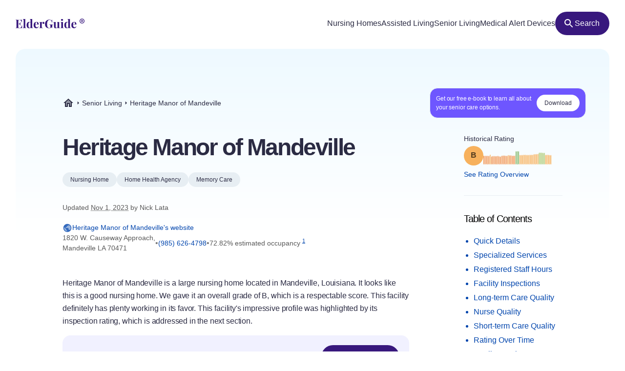

--- FILE ---
content_type: text/html
request_url: https://elderguide.com/senior-living/heritage-manor-of-mandeville-70471/
body_size: 47523
content:
<!DOCTYPE html><html lang="en"><head><meta charset="UTF-8" /><script defer> !function(f,b,e,v,n,t,s) {if(f.fbq)return;n=f.fbq=function(){n.callMethod? n.callMethod.apply(n,arguments):n.queue.push(arguments)}; if(!f._fbq)f._fbq=n;n.push=n;n.loaded=!0;n.version='2.0'; n.queue=[];t=b.createElement(e);t.async=!0; t.src=v;s=b.getElementsByTagName(e)[0]; s.parentNode.insertBefore(t,s)}(window,document,'script', 'https://connect.facebook.net/en_US/fbevents.js'); fbq('init', '729728285256590'); fbq('track', 'PageView'); </script><noscript><img height="1" width="1" src="https://www.facebook.com/tr?id=729728285256590&ev=PageView &noscript=1"/></noscript><script type="text/javascript"> window.__fetCDs = {}; window.__fetConfig = { links: true, buttons: true, scroll: false }; </script><title>Heritage Manor of Mandeville: Nursing Home Overview</title><meta property="og:title" content="Heritage Manor of Mandeville: Nursing Home Overview"><meta property="twitter:title" content="Heritage Manor of Mandeville: Nursing Home Overview"><link rel="canonical" href="https://elderguide.com/senior-living/heritage-manor-of-mandeville-70471/"><meta property="og:url" content="https://elderguide.com/senior-living/heritage-manor-of-mandeville-70471/"><meta name="description" content="We gave Heritage Manor of Mandeville a B rating, see why this nursing home should/shouldn't be a fit for your family."><meta property="og:description" content="We gave Heritage Manor of Mandeville a B rating, see why this nursing home should/shouldn't be a fit for your family."><meta name="twitter:description" content="We gave Heritage Manor of Mandeville a B rating, see why this nursing home should/shouldn't be a fit for your family."><meta property="og:site_name" content="Elder Guide"><meta property="og:type" content="website" /><meta property="og:locale" content="en_US" /><meta name="twitter:card" content="summary_large_image"><meta property="og:image" content="https://elderguide.com/images/site-images/caring-for-a-man-in-a-wheel-chair-ejs-1280.jpeg"><meta property="og:image:width" content="1200" /><meta property="og:image:height" content="630" /><script type="application/ld+json"> { "@context": "http://schema.org", "@type": "LocalBusiness", "@id": "195279", "name": "Heritage Manor of Mandeville", "description": "Heritage Manor of Mandeville is a medicaid and medicare certified, for profit nursing home in Mandeville, Louisiana.", "telephone": "+19856264798", "url": "https://www.heritagemanormandeville.com/", "address": { "@type": "PostalAddress", "streetAddress": "1820 W. Causeway Approach", "addressLocality": "Mandeville", "addressRegion": "LA", "postalCode": "70471", "addressCountry": "USA" }, "geo": { "@type": "GeoCoordinates", "name": "Heritage Manor of Mandeville", "latitude": "30.39935", "longitude": "-90.10654" }, "review": { "@type": "Review", "reviewRating": { "@type": "Rating", "ratingValue": "45%" }, "author": { "@type": "Person", "name": "Nick Lata" }, "dateCreated": "Mon Dec 25 2023 16:06:33 GMT+0000 (Coordinated Universal Time)", "datePublished": "Mon Dec 25 2023 16:06:33 GMT+0000 (Coordinated Universal Time)", "dateModified": "2023-11-01", "reviewBody": "Heritage Manor of Mandeville is a large nursing home located in Mandeville, Louisiana. It looks like this is a good nursing home. We gave it an overall grade of B, which is a respectable score. This facility definitely has plenty working in its favor. This facility's impressive profile was highlighted by its inspection rating, which is addressed in the next section. On top of being a strong nursing home overall, this place excelled in our inspections category, where it received an A+. Few facilities fared better in that category. Inspection scores weigh several factors, including deficiencies, substantiated complaints and federal fines. You can learn more about each of these items by reviewing copies of nursing homes' inspection reports. This particular nursing home had just a single deficiency on its inspection report and it was not one deemed to pose a threat to patient health or safety. Even some of the best nursing homes receive an occasional ding on their inspection report. This nursing home truly excelled in the category of long-term care, where it received a grade of A-. Few nursing homes performed better in this area. Long-term care scores in this range generally require both 24/7 care from nurses and aids, as well as quality routine medical care. After considering the amount of care provided by nurses aids and other staff, we then analyzed the nursing home's vaccination data. This nursing home vaccinated 100 percent of its residents for pneumonia, which is significantly higher than the average nursing home. Clearly, this facility is doing something right in this area as it also excelled at keeping its residents out of the hospital. It had only 0.02 hospitalizations per one thousand long-term resident days, which is an impressively low figure. This facility's next best category was its nursing grade, where it received a grade of C. While this didn't quite match its scores in some of the categories discussed above, this is still a decent score. Nursing scores are heavily correlated with quality and quantity of nursing care. This nursing home provides 0.4 hours of nursing care per resident per day. This is a much lower figure than we are used to seeing. Lastly, nursing grades also factor in quality-based measures, such as avoiding major falls. Despite not having the most impressive total nursing hours per resident, this place actually performed admirably in the area of preventing major falls. This is often a good indicator that a facility has sufficient quality controls in place. Some falls can be avoided if a nursing home provides enough nurses aids to assist its patients. Turning to the fourth area, this nursing home really didn't perform well. Due to a rock bottom grade of F in that area, this was notably its worst area. In calculating these short-term care grades, we quantify the facility's skilled nursing services, including those performed by registered nurses, respiratory therapists, physical therapists and other types of therapists. Our goal is to devise a measure for comparing the rehabilitation services of different nursing homes. Unfortunately, we found that this nursing home provided fewer physical therapist and registered nurse hours per resident than most other facilities. Finally, we considered the percentage of patients who were able to return to the community from this facility. This definitely was not a strength for this facility. We found that just 4.1 percent of this nursing home's residents returned home. At most facilities, around half of their residents are able to return home so this is well below average." } } </script><meta name="viewport" content="width=device-width, initial-scale=1" /><script type="application/ld+json"> { "@context": "https://schema.org", "@type": "BreadcrumbList", "itemListElement": [{"@type":"ListItem","position":1,"name":"Elder Guide","item":"https://elderguide.com/"},{"@type":"ListItem","position":2,"name":"Senior Living","item":"https://elderguide.com/senior-living/"},{"@type":"ListItem","position":3,"name":"Heritage Manor of Mandeville","item":"https://elderguide.com/senior-living/heritage-manor-of-mandeville-70471/"}] }</script><meta name="robots" content="noarchive" data-svelte="svelte-dnmcyz"><meta name="theme-color" content="#38187D" data-svelte="svelte-dnmcyz"><meta http-equiv="X-UA-Compatible" content="ie=edge" data-svelte="svelte-dnmcyz"><link rel="apple-touch-icon" sizes="180x180" href="/apple-touch-icon.png" data-svelte="svelte-dnmcyz"><link rel="icon" type="image/png" sizes="32x32" href="/favicon-32x32.png" data-svelte="svelte-dnmcyz"><link rel="icon" type="image/png" sizes="16x16" href="/favicon-16x16.png" data-svelte="svelte-dnmcyz"><link rel="manifest" href="/site.webmanifest" data-svelte="svelte-dnmcyz"><link rel="prefetch" href="/_elderjs/svelte/components/EbookCTA/EbookPopupCTA.RUJM6YEI.js" as="script"><link rel="prefetch" href="/_elderjs/svelte/components/EbookCTA/EbookCTA.X5OMZGUB.js" as="script"><link rel="prefetch" href="/_elderjs/svelte/components/SparkBar/SparkBar.3RM7PZFX.js" as="script"><link rel="prefetch" href="/_elderjs/svelte/components/TableOfContents/MobileTOC.32RABDBJ.js" as="script"><link rel="prefetch" href="/_elderjs/svelte/components/HelpModal/HelpModal.N56IU2JM.js" as="script"><link rel="prefetch" href="/_elderjs/svelte/components/EbookCTA/EbookInlineCTA.K47ZR2ZO.js" as="script"><link rel="prefetch" href="/_elderjs/svelte/components/HeatmapCalendar/HeatmapCalendar.MAZE2LSW.js" as="script"><link rel="prefetch" href="/_elderjs/svelte/components/ContentFeedback/ContentFeedback.JKEBFAH3.js" as="script"><link rel="prefetch" href="/_elderjs/svelte/components/NewLineGraph/NewLineGraph.F76MFOZL.js" as="script"><link rel="prefetch" href="/_elderjs/svelte/components/Map/Map.AKZI3SFR.js" as="script"><link rel="prefetch" href="/_elderjs/svelte/components/Header/Header.GTFFWQR4.js" as="script"><link rel="prefetch" href="/_elderjs/props/ejs--1334423479.json" as="fetch"><link rel="prefetch" href="/_elderjs/props/ejs-941678383.json" as="fetch"><link rel="prefetch" href="/_elderjs/props/ejs-977298929.json" as="fetch"><style type="text/css">@media (min-width:64rem){.lg\:col-end-2{grid-column-end:2}.lg\:row-start-3{grid-row-start:3}.lg\:row-start-4{grid-row-start:4}.lg\:row-end-\[9\]{grid-row-end:9}.lg\:mt-4{margin-top:1rem}.lg\:block{display:block}.lg\:flex{display:flex}.lg\:hidden{display:none}.lg\:h-12{height:3rem}.lg\:h-96{height:24rem}.lg\:w-fit{width:-webkit-fit-content;width:-moz-fit-content;width:fit-content}.lg\:items-center{align-items:center}.lg\:justify-center{justify-content:center}.lg\:gap-8{gap:2rem}.lg\:gap-1\.5{gap:.375rem}.lg\:rounded-full{border-radius:9999px}.lg\:border-b{border-bottom-width:1px}.lg\:border-gray-b{--tw-border-opacity:1;border-color:rgb(231 238 243 / var(--tw-border-opacity))}.lg\:bg-purple-100{--tw-bg-opacity:1;background-color:rgb(56 24 125 / var(--tw-bg-opacity))}.lg\:fill-white{fill:white}.lg\:px-12{padding-left:3rem;padding-right:3rem}.lg\:px-3{padding-left:.75rem;padding-right:.75rem}.lg\:pt-12{padding-top:3rem}.lg\:pb-8{padding-bottom:2rem}.lg\:pl-0{padding-left:0}.lg\:pb-6{padding-bottom:1.5rem}}.grade-fill-d{fill:#e15c4e}.grade-fill-f{fill:#d43d51}.grade-bg-b-minus{background:#f29553}@media (min-width:64rem){.lg\:col-end-2{grid-column-end:2}.lg\:row-start-3{grid-row-start:3}.lg\:row-start-4{grid-row-start:4}.lg\:row-end-\[9\]{grid-row-end:9}.lg\:mt-4{margin-top:1rem}.lg\:block{display:block}.lg\:flex{display:flex}.lg\:hidden{display:none}.lg\:h-12{height:3rem}.lg\:h-96{height:24rem}.lg\:w-fit{width:-webkit-fit-content;width:-moz-fit-content;width:fit-content}.lg\:grid-cols-3{grid-template-columns:repeat(3,minmax(0,1fr))}.lg\:items-center{align-items:center}.lg\:justify-center{justify-content:center}.lg\:gap-8{gap:2rem}.lg\:gap-1\.5{gap:.375rem}.lg\:rounded-full{border-radius:9999px}.lg\:border-b{border-bottom-width:1px}.lg\:border-gray-b{--tw-border-opacity:1;border-color:rgb(231 238 243 / var(--tw-border-opacity))}.lg\:bg-purple-100{--tw-bg-opacity:1;background-color:rgb(56 24 125 / var(--tw-bg-opacity))}.lg\:fill-white{fill:white}.lg\:px-12{padding-left:3rem;padding-right:3rem}.lg\:px-3{padding-left:.75rem;padding-right:.75rem}.lg\:pt-12{padding-top:3rem}.lg\:pb-8{padding-bottom:2rem}.lg\:pl-0{padding-left:0}.lg\:pb-6{padding-bottom:1.5rem}}.\[\&\>div\]\:inline>div{display:inline}@media (min-width:48rem){.md\:col-start-1{grid-column-start:1}.md\:col-start-2{grid-column-start:2}.md\:col-end-3{grid-column-end:3}.md\:row-start-4{grid-row-start:4}.md\:row-start-5{grid-row-start:5}.md\:row-start-6{grid-row-start:6}.md\:mb-0{margin-bottom:0}.md\:mt-2{margin-top:.5rem}.md\:mb-4{margin-bottom:1rem}.md\:block{display:block}.md\:flex{display:flex}.md\:grid{display:grid}.md\:hidden{display:none}.md\:grid-cols-1fr-auto{grid-template-columns:minmax(0,1fr) auto}.md\:items-center{align-items:center}.md\:gap-5{gap:1.25rem}.md\:px-8{padding-left:2rem;padding-right:2rem}.md\:pb-5{padding-bottom:1.25rem}.md\:pt-6{padding-top:1.5rem}.md\:text-40{font-size:2.5rem}.md\:text-gray-200{--tw-text-opacity:1;color:rgb(88 88 88 / var(--tw-text-opacity))}}@media (min-width:23.4375rem){.xxs\:h-6{height:1.5rem}.xxs\:w-6{width:1.5rem}.xxs\:text-14{font-size:.875rem}.xxs\:text-16{font-size:1rem}}@media (min-width:37.5rem){.sm\:mb-12{margin-bottom:3rem}.sm\:mb-8{margin-bottom:2rem}.sm\:block{display:block}.sm\:h-72{height:18rem}.sm\:px-5{padding-left:1.25rem;padding-right:1.25rem}.sm\:text-36{font-size:2.25rem}}@media (min-width:48rem){.md\:col-start-1{grid-column-start:1}.md\:col-start-2{grid-column-start:2}.md\:col-end-3{grid-column-end:3}.md\:col-end-2{grid-column-end:2}.md\:row-start-4{grid-row-start:4}.md\:row-start-5{grid-row-start:5}.md\:row-start-6{grid-row-start:6}.md\:row-start-7{grid-row-start:7}.md\:mb-0{margin-bottom:0}.md\:mt-2{margin-top:.5rem}.md\:mb-4{margin-bottom:1rem}.md\:block{display:block}.md\:flex{display:flex}.md\:grid{display:grid}.md\:hidden{display:none}.md\:grid-cols-1fr-auto{grid-template-columns:minmax(0,1fr) auto}.md\:items-center{align-items:center}.md\:gap-5{gap:1.25rem}.md\:px-8{padding-left:2rem;padding-right:2rem}.md\:pb-5{padding-bottom:1.25rem}.md\:pt-6{padding-top:1.5rem}.md\:text-40{font-size:2.5rem}.md\:text-gray-200{--tw-text-opacity:1;color:rgb(88 88 88 / var(--tw-text-opacity))}}@media (min-width:64rem){.lg\:col-end-2{grid-column-end:2}.lg\:row-start-3{grid-row-start:3}.lg\:row-start-4{grid-row-start:4}.lg\:row-end-\[9\]{grid-row-end:9}.lg\:mt-4{margin-top:1rem}.lg\:block{display:block}.lg\:flex{display:flex}.lg\:hidden{display:none}.lg\:h-12{height:3rem}.lg\:h-96{height:24rem}.lg\:w-fit{width:-webkit-fit-content;width:-moz-fit-content;width:fit-content}.lg\:w-44{width:11rem}.lg\:flex-col{flex-direction:column}.lg\:items-center{align-items:center}.lg\:justify-center{justify-content:center}.lg\:gap-8{gap:2rem}.lg\:gap-1\.5{gap:.375rem}.lg\:overflow-visible{overflow:visible}.lg\:rounded-full{border-radius:9999px}.lg\:border-b{border-bottom-width:1px}.lg\:border-gray-b{--tw-border-opacity:1;border-color:rgb(231 238 243 / var(--tw-border-opacity))}.lg\:bg-purple-100{--tw-bg-opacity:1;background-color:rgb(56 24 125 / var(--tw-bg-opacity))}.lg\:fill-white{fill:white}.lg\:px-12{padding-left:3rem;padding-right:3rem}.lg\:px-3{padding-left:.75rem;padding-right:.75rem}.lg\:pt-12{padding-top:3rem}.lg\:pb-8{padding-bottom:2rem}.lg\:pl-0{padding-left:0}.lg\:pb-6{padding-bottom:1.5rem}}@media (min-width:80rem){.xl\:mt-5{margin-top:1.25rem}.xl\:mb-8{margin-bottom:2rem}.xl\:mb-5{margin-bottom:1.25rem}.xl\:block{display:block}.xl\:gap-4{gap:1rem}.xl\:pr-5{padding-right:1.25rem}.xl\:pl-4{padding-left:1rem}.xl\:pl-24{padding-left:6rem}.xl\:pt-20{padding-top:5rem}.xl\:pr-24{padding-right:6rem}.xl\:pl-16{padding-left:4rem}.xl\:pb-8{padding-bottom:2rem}.xl\:text-16{font-size:1rem}.xl\:text-48{font-size:3rem}.xl\:leading-135{line-height:1.35}}*,::after,::before{box-sizing:border-box;border:0 solid currentColor;--tw-border-spacing-x:0;--tw-border-spacing-y:0;--tw-translate-x:0;--tw-translate-y:0;--tw-rotate:0;--tw-skew-x:0;--tw-skew-y:0;--tw-scale-x:1;--tw-scale-y:1;--tw-pan-x: ;--tw-pan-y: ;--tw-pinch-zoom: ;--tw-scroll-snap-strictness:proximity;--tw-ordinal: ;--tw-slashed-zero: ;--tw-numeric-figure: ;--tw-numeric-spacing: ;--tw-numeric-fraction: ;--tw-ring-inset: ;--tw-ring-offset-width:0px;--tw-ring-offset-color:#fff;--tw-ring-color:rgb(59 130 246 / 0.5);--tw-ring-offset-shadow:0 0 #0000;--tw-ring-shadow:0 0 #0000;--tw-shadow:0 0 #0000;--tw-shadow-colored:0 0 #0000;--tw-blur: ;--tw-brightness: ;--tw-contrast: ;--tw-grayscale: ;--tw-hue-rotate: ;--tw-invert: ;--tw-saturate: ;--tw-sepia: ;--tw-drop-shadow: ;--tw-backdrop-blur: ;--tw-backdrop-brightness: ;--tw-backdrop-contrast: ;--tw-backdrop-grayscale: ;--tw-backdrop-hue-rotate: ;--tw-backdrop-invert: ;--tw-backdrop-opacity: ;--tw-backdrop-saturate: ;--tw-backdrop-sepia: }::after,::before{--tw-content:''}html{line-height:1.5;-webkit-text-size-adjust:100%;tab-size:4;font-family:-apple-system,Inter,Roboto,Helvetica,Sans-Serif}body{margin:0;line-height:inherit}h1,h2{font-size:inherit;font-weight:inherit}a{color:inherit;text-decoration:inherit}sup{font-size:75%;line-height:0;position:relative;vertical-align:baseline;top:-.5em}button{font-family:inherit;font-size:100%;font-weight:inherit;line-height:inherit;color:inherit;margin:0;padding:0;text-transform:none;-webkit-appearance:button;background-color:transparent;background-image:none}:-moz-focusring{outline:auto}:-moz-ui-invalid{box-shadow:none}::-webkit-inner-spin-button,::-webkit-outer-spin-button{height:auto}::-webkit-search-decoration{-webkit-appearance:none}::-webkit-file-upload-button{-webkit-appearance:button;font:inherit}h1,h2,p{margin:0}ul{list-style:none;margin:0;padding:0}img,svg{display:block;vertical-align:middle}img{max-width:100%;height:auto}::-webkit-backdrop{--tw-border-spacing-x:0;--tw-border-spacing-y:0;--tw-translate-x:0;--tw-translate-y:0;--tw-rotate:0;--tw-skew-x:0;--tw-skew-y:0;--tw-scale-x:1;--tw-scale-y:1;--tw-pan-x: ;--tw-pan-y: ;--tw-pinch-zoom: ;--tw-scroll-snap-strictness:proximity;--tw-ordinal: ;--tw-slashed-zero: ;--tw-numeric-figure: ;--tw-numeric-spacing: ;--tw-numeric-fraction: ;--tw-ring-inset: ;--tw-ring-offset-width:0px;--tw-ring-offset-color:#fff;--tw-ring-color:rgb(59 130 246 / 0.5);--tw-ring-offset-shadow:0 0 #0000;--tw-ring-shadow:0 0 #0000;--tw-shadow:0 0 #0000;--tw-shadow-colored:0 0 #0000;--tw-blur: ;--tw-brightness: ;--tw-contrast: ;--tw-grayscale: ;--tw-hue-rotate: ;--tw-invert: ;--tw-saturate: ;--tw-sepia: ;--tw-drop-shadow: ;--tw-backdrop-blur: ;--tw-backdrop-brightness: ;--tw-backdrop-contrast: ;--tw-backdrop-grayscale: ;--tw-backdrop-hue-rotate: ;--tw-backdrop-invert: ;--tw-backdrop-opacity: ;--tw-backdrop-saturate: ;--tw-backdrop-sepia: }::backdrop{--tw-border-spacing-x:0;--tw-border-spacing-y:0;--tw-translate-x:0;--tw-translate-y:0;--tw-rotate:0;--tw-skew-x:0;--tw-skew-y:0;--tw-scale-x:1;--tw-scale-y:1;--tw-pan-x: ;--tw-pan-y: ;--tw-pinch-zoom: ;--tw-scroll-snap-strictness:proximity;--tw-ordinal: ;--tw-slashed-zero: ;--tw-numeric-figure: ;--tw-numeric-spacing: ;--tw-numeric-fraction: ;--tw-ring-inset: ;--tw-ring-offset-width:0px;--tw-ring-offset-color:#fff;--tw-ring-color:rgb(59 130 246 / 0.5);--tw-ring-offset-shadow:0 0 #0000;--tw-ring-shadow:0 0 #0000;--tw-shadow:0 0 #0000;--tw-shadow-colored:0 0 #0000;--tw-blur: ;--tw-brightness: ;--tw-contrast: ;--tw-grayscale: ;--tw-hue-rotate: ;--tw-invert: ;--tw-saturate: ;--tw-sepia: ;--tw-drop-shadow: ;--tw-backdrop-blur: ;--tw-backdrop-brightness: ;--tw-backdrop-contrast: ;--tw-backdrop-grayscale: ;--tw-backdrop-hue-rotate: ;--tw-backdrop-invert: ;--tw-backdrop-opacity: ;--tw-backdrop-saturate: ;--tw-backdrop-sepia: }.sr-only{position:absolute;width:1px;height:1px;padding:0;margin:-1px;overflow:hidden;clip:rect(0,0,0,0);white-space:nowrap;border-width:0}.fixed{position:fixed}.absolute{position:absolute}.relative{position:relative}.top-4{top:1rem}.left-1\/2{left:50%}.-top-px{top:-1px}.right-0{right:0}.top-0{top:0}.z-header{z-index:103}.-z-\[1\]{z-index:-1}.mx-auto{margin-left:auto;margin-right:auto}.mb-4{margin-bottom:1rem}.mt-8{margin-top:2rem}.mt-10{margin-top:2.5rem}.mt-2{margin-top:.5rem}.mb-1{margin-bottom:.25rem}.mb-5{margin-bottom:1.25rem}.-mb-64{margin-bottom:-16rem}.mt-6{margin-top:1.5rem}.mt-0\.5{margin-top:.125rem}.mb-3{margin-bottom:.75rem}.mb-6{margin-bottom:1.5rem}.mb-10{margin-bottom:2.5rem}.mb-16{margin-bottom:4rem}.block{display:block}.flex{display:flex}.inline-flex{display:inline-flex}.grid{display:grid}.hidden{display:none}.h-10{height:2.5rem}.h-full{height:100%}.h-64{height:16rem}.h-5{height:1.25rem}.h-16{height:4rem}.w-full{width:100%}.w-fit{width:-webkit-fit-content;width:-moz-fit-content;width:fit-content}.w-5{width:1.25rem}.w-12{width:3rem}.w-10{width:2.5rem}.min-w-48{min-width:12rem}.max-w-full{max-width:100%}.max-w-80rem{max-width:80rem}.shrink-0{flex-shrink:0}.-translate-x-1\/2{--tw-translate-x:-50%;-webkit-transform:translate(var(--tw-translate-x),var(--tw-translate-y)) rotate(var(--tw-rotate)) skewX(var(--tw-skew-x)) skewY(var(--tw-skew-y)) scaleX(var(--tw-scale-x)) scaleY(var(--tw-scale-y));transform:translate(var(--tw-translate-x),var(--tw-translate-y)) rotate(var(--tw-rotate)) skewX(var(--tw-skew-x)) skewY(var(--tw-skew-y)) scaleX(var(--tw-scale-x)) scaleY(var(--tw-scale-y))}.-translate-y-64{--tw-translate-y:-16rem;-webkit-transform:translate(var(--tw-translate-x),var(--tw-translate-y)) rotate(var(--tw-rotate)) skewX(var(--tw-skew-x)) skewY(var(--tw-skew-y)) scaleX(var(--tw-scale-x)) scaleY(var(--tw-scale-y));transform:translate(var(--tw-translate-x),var(--tw-translate-y)) rotate(var(--tw-rotate)) skewX(var(--tw-skew-x)) skewY(var(--tw-skew-y)) scaleX(var(--tw-scale-x)) scaleY(var(--tw-scale-y))}.rotate-180{--tw-rotate:180deg;-webkit-transform:translate(var(--tw-translate-x),var(--tw-translate-y)) rotate(var(--tw-rotate)) skewX(var(--tw-skew-x)) skewY(var(--tw-skew-y)) scaleX(var(--tw-scale-x)) scaleY(var(--tw-scale-y));transform:translate(var(--tw-translate-x),var(--tw-translate-y)) rotate(var(--tw-rotate)) skewX(var(--tw-skew-x)) skewY(var(--tw-skew-y)) scaleX(var(--tw-scale-x)) scaleY(var(--tw-scale-y))}.snap-x{scroll-snap-type:x var(--tw-scroll-snap-strictness)}.snap-mandatory{--tw-scroll-snap-strictness:mandatory}.snap-start{scroll-snap-align:start}.list-disc{list-style-type:disc}.flex-col{flex-direction:column}.flex-wrap{flex-wrap:wrap}.items-center{align-items:center}.justify-center{justify-content:center}.justify-between{justify-content:space-between}.gap-1{gap:.25rem}.gap-4{gap:1rem}.gap-2{gap:.5rem}.gap-3{gap:.75rem}.gap-8{gap:2rem}.justify-self-center{justify-self:center}.overflow-auto{overflow:auto}.overflow-hidden{overflow:hidden}.whitespace-nowrap{white-space:nowrap}.rounded-full{border-radius:9999px}.rounded-16{border-radius:1rem}.rounded-t-20{border-top-left-radius:1.25rem;border-top-right-radius:1.25rem}.border-l-2{border-left-width:2px}.border-gray-100{--tw-border-opacity:1;border-color:rgb(43 43 67 / var(--tw-border-opacity))}.border-purple-450{--tw-border-opacity:1;border-color:rgb(214 213 233 / var(--tw-border-opacity))}.bg-purple-400{--tw-bg-opacity:1;background-color:rgb(241 241 255 / var(--tw-bg-opacity))}.bg-gray-b{--tw-bg-opacity:1;background-color:rgb(231 238 243 / var(--tw-bg-opacity))}.bg-gradient-to-b{background-image:linear-gradient(to bottom,var(--tw-gradient-stops))}.bg-gradient-to-r{background-image:linear-gradient(to right,var(--tw-gradient-stops))}.from-blue-500{--tw-gradient-from:#EEF9FF;--tw-gradient-to:rgb(238 249 255 / 0);--tw-gradient-stops:var(--tw-gradient-from),var(--tw-gradient-to)}.from-transparent{--tw-gradient-from:transparent;--tw-gradient-to:rgb(0 0 0 / 0);--tw-gradient-stops:var(--tw-gradient-from),var(--tw-gradient-to)}.to-white{--tw-gradient-to:white}.fill-purple-200{fill:#58389A}.fill-green-200{fill:#34A700}.fill-red-100{fill:#CA3737}.fill-blue-100\/80{fill:rgb(0 69 173 / 0.8)}.fill-gray-300{fill:#757575}.fill-purple-100{fill:#38187D}.fill-transparent{fill:transparent}.fill-gray-100{fill:#2B2B43}.p-4{padding:1rem}.p-3{padding:.75rem}.px-4{padding-left:1rem;padding-right:1rem}.px-3{padding-left:.75rem;padding-right:.75rem}.px-5{padding-left:1.25rem;padding-right:1.25rem}.px-2{padding-left:.5rem;padding-right:.5rem}.py-1\.5{padding-top:.375rem;padding-bottom:.375rem}.pl-4{padding-left:1rem}.pl-1{padding-left:.25rem}.pt-1{padding-top:.25rem}.pb-6{padding-bottom:1.5rem}.pl-5{padding-left:1.25rem}.text-center{text-align:center}.font-sans{font-family:-apple-system,Inter,Roboto,Helvetica,Sans-Serif}.text-14{font-size:.875rem}.text-12{font-size:.75rem}.text-16{font-size:1rem}.text-32{font-size:2rem}.text-20{font-size:1.25rem}.font-semibold{font-weight:600}.font-medium{font-weight:500}.font-normal{font-weight:400}.leading-100{line-height:1}.leading-115{line-height:1.15}.leading-135{line-height:1.35}.leading-125{line-height:1.25}.tracking-paragraph{letter-spacing:-.01em}.tracking-title{letter-spacing:-.05em}.tracking-subtitle{letter-spacing:-.03em}.text-black-a65{color:rgba(0,0,0,.65)}.text-blue-100{--tw-text-opacity:1;color:rgb(0 69 173 / var(--tw-text-opacity))}.text-gray-200{--tw-text-opacity:1;color:rgb(88 88 88 / var(--tw-text-opacity))}.text-gray-100{--tw-text-opacity:1;color:rgb(43 43 67 / var(--tw-text-opacity))}.text-gray-300{--tw-text-opacity:1;color:rgb(117 117 117 / var(--tw-text-opacity))}.text-purple-100{--tw-text-opacity:1;color:rgb(56 24 125 / var(--tw-text-opacity))}.text-white{--tw-text-opacity:1;color:rgb(255 255 255 / var(--tw-text-opacity))}.underline{-webkit-text-decoration-line:underline;text-decoration-line:underline}.opacity-0{opacity:0}.shadow-md{--tw-shadow:0 4px 6px -1px rgb(0 0 0 / 0.1),0 2px 4px -2px rgb(0 0 0 / 0.1);--tw-shadow-colored:0 4px 6px -1px var(--tw-shadow-color),0 2px 4px -2px var(--tw-shadow-color);box-shadow:var(--tw-ring-offset-shadow,0 0 #0000),var(--tw-ring-shadow,0 0 #0000),var(--tw-shadow)}.outline-none{outline:transparent solid 2px;outline-offset:2px}.word-break-word{word-break:break-word}.hide-scrollbars::-webkit-scrollbar{display:none}.hide-scrollbars{-ms-overflow-style:none;scrollbar-width:none}.btn-primary{align-items:center;gap:.75rem;border-radius:1.25rem;--tw-bg-opacity:1;background-color:rgb(56 24 125 / var(--tw-bg-opacity));padding:1rem 1.5rem;text-align:center;font-size:1rem;font-weight:500;line-height:1.15;--tw-text-opacity:1;color:rgb(255 255 255 / var(--tw-text-opacity));outline:transparent solid 2px;outline-offset:2px}.btn-secondary-small{height:2rem;align-items:center;gap:.5rem;border-radius:.75rem;--tw-bg-opacity:1;background-color:rgb(241 241 255 / var(--tw-bg-opacity));padding-left:.75rem;padding-right:.75rem;font-size:.875rem;font-weight:500;--tw-text-opacity:1;color:rgb(56 24 125 / var(--tw-text-opacity));outline:transparent solid 2px;outline-offset:2px}.article-content:not(.docs)>p:not(.not-content){margin-bottom:1rem;font-family:-apple-system,Inter,Roboto,Helvetica,Sans-Serif;font-size:.875rem;line-height:1.65;letter-spacing:-.01em;--tw-text-opacity:1;color:rgb(43 43 67 / var(--tw-text-opacity))}.grade-fill-a-plus{fill:#3d996e}.grade-fill-a{fill:#62aa6f}.grade-fill-a-minus{fill:#86ba71}.grade-fill-b-plus{fill:#acca74}.grade-fill-b{fill:#f7b15d}.grade-fill-b-minus{fill:#f29553}.grade-fill-c{fill:#eb794e}.grade-bg-a-minus{background:#86ba71}.after\:content-\[attr\(data-grade\)\]::after{--tw-content:attr(data-grade);content:var(--tw-content)}.last\:mb-4:last-child{margin-bottom:1rem}@media (min-width:23.4375rem){.article-content:not(.docs)>p:not(.not-content){font-size:1rem}.xxs\:h-6{height:1.5rem}.xxs\:w-6{width:1.5rem}.xxs\:text-14{font-size:.875rem}.xxs\:text-16{font-size:1rem}.xxs\:text-24{font-size:1.5rem}}@media (min-width:27rem){.xs\:p-5{padding:1.25rem}.xs\:px-5{padding-left:1.25rem;padding-right:1.25rem}}@media (min-width:37.5rem){.sm\:mb-12{margin-bottom:3rem}.sm\:mb-8{margin-bottom:2rem}.sm\:block{display:block}.sm\:h-72{height:18rem}.sm\:grid-cols-2{grid-template-columns:repeat(2,minmax(0,1fr))}.sm\:px-5{padding-left:1.25rem;padding-right:1.25rem}.sm\:text-36{font-size:2.25rem}}@media (min-width:48rem){.md\:col-start-1{grid-column-start:1}.md\:col-start-2{grid-column-start:2}.md\:col-end-3{grid-column-end:3}.md\:col-end-2{grid-column-end:2}.md\:row-start-4{grid-row-start:4}.md\:row-start-5{grid-row-start:5}.md\:row-start-6{grid-row-start:6}.md\:row-start-7{grid-row-start:7}.md\:mb-0{margin-bottom:0}.md\:mt-2{margin-top:.5rem}.md\:mb-4{margin-bottom:1rem}.md\:block{display:block}.md\:flex{display:flex}.md\:grid{display:grid}.md\:hidden{display:none}.md\:grid-cols-1fr-auto{grid-template-columns:minmax(0,1fr) auto}.md\:items-center{align-items:center}.md\:gap-5{gap:1.25rem}.md\:gap-y-4{row-gap:1rem}.md\:px-8{padding-left:2rem;padding-right:2rem}.md\:pb-5{padding-bottom:1.25rem}.md\:pt-6{padding-top:1.5rem}.md\:text-40{font-size:2.5rem}.md\:text-20{font-size:1.25rem}.md\:text-gray-200{--tw-text-opacity:1;color:rgb(88 88 88 / var(--tw-text-opacity))}}@media (min-width:64rem){.lg\:col-end-2{grid-column-end:2}.lg\:row-start-3{grid-row-start:3}.lg\:row-start-4{grid-row-start:4}.lg\:row-end-\[9\]{grid-row-end:9}.lg\:mt-4{margin-top:1rem}.lg\:block{display:block}.lg\:flex{display:flex}.lg\:hidden{display:none}.lg\:h-12{height:3rem}.lg\:h-96{height:24rem}.lg\:w-fit{width:-webkit-fit-content;width:-moz-fit-content;width:fit-content}.lg\:w-44{width:11rem}.lg\:grid-cols-3{grid-template-columns:repeat(3,minmax(0,1fr))}.lg\:flex-col{flex-direction:column}.lg\:items-center{align-items:center}.lg\:justify-center{justify-content:center}.lg\:gap-8{gap:2rem}.lg\:gap-1\.5{gap:.375rem}.lg\:overflow-visible{overflow:visible}.lg\:rounded-full{border-radius:9999px}.lg\:border-b{border-bottom-width:1px}.lg\:border-gray-b{--tw-border-opacity:1;border-color:rgb(231 238 243 / var(--tw-border-opacity))}.lg\:bg-purple-100{--tw-bg-opacity:1;background-color:rgb(56 24 125 / var(--tw-bg-opacity))}.lg\:fill-white{fill:white}.lg\:px-12{padding-left:3rem;padding-right:3rem}.lg\:px-3{padding-left:.75rem;padding-right:.75rem}.lg\:pt-12{padding-top:3rem}.lg\:pb-8{padding-bottom:2rem}.lg\:pl-0{padding-left:0}.lg\:pb-6{padding-bottom:1.5rem}}@media (min-width:80rem){.xl\:mt-5{margin-top:1.25rem}.xl\:mb-8{margin-bottom:2rem}.xl\:mb-5{margin-bottom:1.25rem}.xl\:block{display:block}.xl\:gap-4{gap:1rem}.xl\:pr-5{padding-right:1.25rem}.xl\:pl-4{padding-left:1rem}.xl\:pl-24{padding-left:6rem}.xl\:pt-20{padding-top:5rem}.xl\:pr-24{padding-right:6rem}.xl\:pl-16{padding-left:4rem}.xl\:pb-8{padding-bottom:2rem}.xl\:text-16{font-size:1rem}.xl\:text-48{font-size:3rem}.xl\:text-24{font-size:1.5rem}.xl\:leading-135{line-height:1.35}}@media (min-width:90rem){.xxl\:mt-8{margin-top:2rem}.xxl\:px-0{padding-left:0;padding-right:0}}</style><link href="/tailwind.css" rel="stylesheet" /><link id="ejs-public-css" rel="stylesheet" href="/_elderjs/assets/svelte-7d2171d9f889cfb96804c317618c9b08.css" media="all" /><style>.ejs {display: block;position: relative;height: 0;width: 100%;} .ejs img.lazy{position: absolute;top: 0;left: 0;width: 100%;height: 100%;display: block;} .ejs .placeholder{ position: absolute; top: 0; left: 0; width: 100%; height: 100%; display: block; z-index:9; background-repeat: no-repeat; background-size: cover; background-color: white; } .blur-up { -webkit-filter: blur(1px); filter: blur(1px); transition: filter 400ms, -webkit-filter 400ms; } .blur-up.loaded { -webkit-filter: blur(0); filter: blur(0); } .placeholder { transition: opacity 400ms; opacity: 1; } .placeholder.loaded { opacity:0; } </style></head><body class="providerNursingHome"><svg width="0" height="0" style="position:absolute"><symbol viewBox="-160 -160 576 832" id="arrows-alt-v" xmlns="http://www.w3.org/2000/svg"><path d="M227.03 388.97H156V123.03h71.03c10.691 0 16.045-12.926 8.485-20.485l-99.029-99.03c-4.686-4.686-12.284-4.686-16.971 0l-99.029 99.03c-7.56 7.56-2.206 20.485 8.485 20.485H100v265.94H28.97c-10.691 0-16.045 12.926-8.485 20.485l99.029 99.03c4.686 4.686 12.284 4.686 16.971 0l99.029-99.03c7.56-7.559 2.206-20.485-8.484-20.485z" /></symbol><symbol viewBox="-160 -160 704 832" id="award" xmlns="http://www.w3.org/2000/svg"><defs><style>.bfa-secondary{opacity:.4}</style></defs><path d="M382.78 448.69L324 304.23a40.63 40.63 0 01-22.23 15.62C280 325.78 278.26 324.44 263 340a39.72 39.72 0 01-49.73 5.82 39.68 39.68 0 00-42.53 0A39.73 39.73 0 01121 340c-14.73-15-16.4-14-38.73-20.12a40.54 40.54 0 01-22.07-15.4L1.2 448.7a16 16 0 0015.43 22l52.69-2 36.22 38.3a16 16 0 0022.62.61A16.23 16.23 0 00132 502l60.15-147.1L252 502a16 16 0 0026.43 5l36.25-38.28 52.69 2A16 16 0 00384 455.33a16.23 16.23 0 00-1.22-6.64zM192 240a64 64 0 10-64-64 64 64 0 0064 64z" class="bfa-secondary" /><path d="M366.62 152.72a41.51 41.51 0 00-10.42-39.59c-20.41-20.77-18.47-17.35-25.95-45.74a40.66 40.66 0 00-28.47-29c-27.88-7.61-24.52-5.62-45-26.41A39.79 39.79 0 00218 1.39c-27.92 7.6-24 7.6-51.95 0A39.8 39.8 0 00127.16 12c-20.41 20.78-17 18.8-44.94 26.41a40.66 40.66 0 00-28.47 29c-7.47 28.39-5.54 25-25.95 45.75a41.46 41.46 0 00-10.42 39.58c7.47 28.36 7.48 24.4 0 52.82a41.52 41.52 0 0010.42 39.57c20.41 20.78 18.47 17.35 26 45.75a40.64 40.64 0 0028.47 29C104.6 326 106.27 325 121 340a39.74 39.74 0 0049.74 5.82 39.68 39.68 0 0142.53 0A39.73 39.73 0 00263 340c15.28-15.55 17-14.21 38.79-20.14a40.64 40.64 0 0028.47-29c7.48-28.4 5.54-25 25.95-45.75a41.49 41.49 0 0010.42-39.58c-7.48-28.36-7.49-24.4-.01-52.81zM192 272a96 96 0 1196-96 96 96 0 01-96 96z" class="bfa-primary" /></symbol><symbol viewBox="-160 -160 832 832" id="check" xmlns="http://www.w3.org/2000/svg"><path d="M173.898 439.404l-166.4-166.4c-9.997-9.997-9.997-26.206 0-36.204l36.203-36.204c9.997-9.998 26.207-9.998 36.204 0L192 312.69 432.095 72.596c9.997-9.997 26.207-9.997 36.204 0l36.203 36.204c9.997 9.997 9.997 26.206 0 36.204l-294.4 294.401c-9.998 9.997-26.207 9.997-36.204-.001z" /></symbol><symbol fill="none" viewBox="-10 -10 44 44" id="close" xmlns="http://www.w3.org/2000/svg"><path d="M24 2.417L21.583 0 12 9.583 2.417 0 0 2.417 9.583 12 0 21.583 2.417 24 12 14.417 21.583 24 24 21.583 14.417 12 24 2.417z" fill="#05395B" /></symbol><symbol viewBox="-160 -160 768 832" id="compress" xmlns="http://www.w3.org/2000/svg"><path d="M436 192H312c-13.3 0-24-10.7-24-24V44c0-6.6 5.4-12 12-12h24c6.6 0 12 5.4 12 12v100h100c6.6 0 12 5.4 12 12v24c0 6.6-5.4 12-12 12zm-276-24V44c0-6.6-5.4-12-12-12h-24c-6.6 0-12 5.4-12 12v100H12c-6.6 0-12 5.4-12 12v24c0 6.6 5.4 12 12 12h124c13.3 0 24-10.7 24-24zm0 300V344c0-13.3-10.7-24-24-24H12c-6.6 0-12 5.4-12 12v24c0 6.6 5.4 12 12 12h100v100c0 6.6 5.4 12 12 12h24c6.6 0 12-5.4 12-12zm176 0V368h100c6.6 0 12-5.4 12-12v-24c0-6.6-5.4-12-12-12H312c-13.3 0-24 10.7-24 24v124c0 6.6 5.4 12 12 12h24c6.6 0 12-5.4 12-12z" /></symbol><symbol viewBox="-160 -160 832 832" id="envelope" xmlns="http://www.w3.org/2000/svg"><path d="M464 64H48C21.49 64 0 85.49 0 112v288c0 26.51 21.49 48 48 48h416c26.51 0 48-21.49 48-48V112c0-26.51-21.49-48-48-48zm0 48v40.805c-22.422 18.259-58.168 46.651-134.587 106.49-16.841 13.247-50.201 45.072-73.413 44.701-23.208.375-56.579-31.459-73.413-44.701C106.18 199.465 70.425 171.067 48 152.805V112h416zM48 400V214.398c22.914 18.251 55.409 43.862 104.938 82.646 21.857 17.205 60.134 55.186 103.062 54.955 42.717.231 80.509-37.199 103.053-54.947 49.528-38.783 82.032-64.401 104.947-82.653V400H48z" /></symbol><symbol viewBox="-160 -160 768 832" id="expand-arrows" xmlns="http://www.w3.org/2000/svg"><path d="M447.9 332l.1 136c0 6.6-5.4 12-12 12l-136-.1c-6.6 0-12-5.4-12-12v-27.8c0-6.7 5.5-12.1 12.2-12l61.4 2.3 1.4-1.4-139-139L85 429l1.4 1.4 61.4-2.3c6.7-.1 12.2 5.3 12.2 12v27.8c0 6.6-5.4 12-12 12L12 480c-6.6 0-12-5.4-12-12l.1-136c0-6.6 5.4-12 12-12h27.8c6.7 0 12.1 5.5 12 12.2l-2.3 61.4L51 395l139-139L51 117l-1.4 1.4 2.3 61.4c.1 6.7-5.3 12.2-12 12.2H12.1c-6.6 0-12-5.4-12-12L0 44c0-6.6 5.4-12 12-12l136 .1c6.6 0 12 5.4 12 12v27.8c0 6.7-5.5 12.1-12.2 12l-61.4-2.3L85 83l139 139L363 83l-1.4-1.4-61.4 2.3c-6.7.1-12.2-5.3-12.2-12V44.1c0-6.6 5.4-12 12-12l136-.1c6.6 0 12 5.4 12 12l-.1 136c0 6.6-5.4 12-12 12h-27.8c-6.7 0-12.1-5.5-12-12.2l2.3-61.4-1.4-1.4-139 139 139 139 1.4-1.4-2.3-61.4c-.1-6.7 5.3-12.2 12-12.2h27.8c6.6 0 12 5.4 12 12z" /></symbol><symbol viewBox="-180 -180 936 872" id="home-lg-alt" xmlns="http://www.w3.org/2000/svg"><path d="M288 115L69.47 307.71c-1.62 1.46-3.69 2.14-5.47 3.35V496a16 16 0 0016 16h128a16 16 0 0016-16V368a16 16 0 0116-16h96a16 16 0 0116 16v128a16 16 0 0016 16h128a16 16 0 0016-16V311.1c-1.7-1.16-3.72-1.82-5.26-3.2zm282.69 121.28l-255.94-226a39.85 39.85 0 00-53.45 0l-256 226a16 16 0 00-1.21 22.6L25.5 282.7a16 16 0 0022.6 1.21L277.42 81.63a16 16 0 0121.17 0L527.91 283.9a16 16 0 0022.6-1.21l21.4-23.82a16 16 0 00-1.22-22.59z" /></symbol><symbol viewBox="-160 -160 832 832" id="info-circle" xmlns="http://www.w3.org/2000/svg"><path d="M256 8C119.043 8 8 119.083 8 256c0 136.997 111.043 248 248 248s248-111.003 248-248C504 119.083 392.957 8 256 8zm0 448c-110.532 0-200-89.431-200-200 0-110.495 89.472-200 200-200 110.491 0 200 89.471 200 200 0 110.53-89.431 200-200 200zm0-338c23.196 0 42 18.804 42 42s-18.804 42-42 42-42-18.804-42-42 18.804-42 42-42zm56 254c0 6.627-5.373 12-12 12h-88c-6.627 0-12-5.373-12-12v-24c0-6.627 5.373-12 12-12h12v-64h-12c-6.627 0-12-5.373-12-12v-24c0-6.627 5.373-12 12-12h64c6.627 0 12 5.373 12 12v100h12c6.627 0 12 5.373 12 12v24z" /></symbol><symbol viewBox="-160 -160 832 832" id="link" xmlns="http://www.w3.org/2000/svg"><path d="M314.222 197.78c51.091 51.091 54.377 132.287 9.75 187.16-6.242 7.73-2.784 3.865-84.94 86.02-54.696 54.696-143.266 54.745-197.99 0-54.711-54.69-54.734-143.255 0-197.99 32.773-32.773 51.835-51.899 63.409-63.457 7.463-7.452 20.331-2.354 20.486 8.192a173.31 173.31 0 004.746 37.828c.966 4.029-.272 8.269-3.202 11.198L80.632 312.57c-32.755 32.775-32.887 85.892 0 118.8 32.775 32.755 85.892 32.887 118.8 0l75.19-75.2c32.718-32.725 32.777-86.013 0-118.79a83.722 83.722 0 00-22.814-16.229c-4.623-2.233-7.182-7.25-6.561-12.346 1.356-11.122 6.296-21.885 14.815-30.405l4.375-4.375c3.625-3.626 9.177-4.594 13.76-2.294 12.999 6.524 25.187 15.211 36.025 26.049zM470.958 41.04c-54.724-54.745-143.294-54.696-197.99 0-82.156 82.156-78.698 78.29-84.94 86.02-44.627 54.873-41.341 136.069 9.75 187.16 10.838 10.838 23.026 19.525 36.025 26.049 4.582 2.3 10.134 1.331 13.76-2.294l4.375-4.375c8.52-8.519 13.459-19.283 14.815-30.405.621-5.096-1.938-10.113-6.561-12.346a83.706 83.706 0 01-22.814-16.229c-32.777-32.777-32.718-86.065 0-118.79l75.19-75.2c32.908-32.887 86.025-32.755 118.8 0 32.887 32.908 32.755 86.025 0 118.8l-45.848 45.84c-2.93 2.929-4.168 7.169-3.202 11.198a173.31 173.31 0 014.746 37.828c.155 10.546 13.023 15.644 20.486 8.192 11.574-11.558 30.636-30.684 63.409-63.457 54.733-54.735 54.71-143.3-.001-197.991z" /></symbol><symbol viewBox="-160 -160 832 832" id="phone-alt" xmlns="http://www.w3.org/2000/svg"><path d="M497.39 361.8l-112-48a24 24 0 00-28 6.9l-49.6 60.6A370.66 370.66 0 01130.6 204.11l60.6-49.6a23.94 23.94 0 006.9-28l-48-112A24.16 24.16 0 00122.6.61l-104 24A24 24 0 000 48c0 256.5 207.9 464 464 464a24 24 0 0023.4-18.6l24-104a24.29 24.29 0 00-14.01-27.6z" /></symbol><symbol viewBox="-160 -160 832 832" id="search" xmlns="http://www.w3.org/2000/svg"><path d="M505 442.7L405.3 343c-4.5-4.5-10.6-7-17-7H372c27.6-35.3 44-79.7 44-128C416 93.1 322.9 0 208 0S0 93.1 0 208s93.1 208 208 208c48.3 0 92.7-16.4 128-44v16.3c0 6.4 2.5 12.5 7 17l99.7 99.7c9.4 9.4 24.6 9.4 33.9 0l28.3-28.3c9.4-9.4 9.4-24.6.1-34zM208 336c-70.7 0-128-57.2-128-128 0-70.7 57.2-128 128-128 70.7 0 128 57.2 128 128 0 70.7-57.2 128-128 128z" /></symbol><symbol viewBox="-160 -160 672 832" id="times" xmlns="http://www.w3.org/2000/svg"><path d="M242.72 256l100.07-100.07c12.28-12.28 12.28-32.19 0-44.48l-22.24-22.24c-12.28-12.28-32.19-12.28-44.48 0L176 189.28 75.93 89.21c-12.28-12.28-32.19-12.28-44.48 0L9.21 111.45c-12.28 12.28-12.28 32.19 0 44.48L109.28 256 9.21 356.07c-12.28 12.28-12.28 32.19 0 44.48l22.24 22.24c12.28 12.28 32.2 12.28 44.48 0L176 322.72l100.07 100.07c12.28 12.28 32.2 12.28 44.48 0l22.24-22.24c12.28-12.28 12.28-32.19 0-44.48L242.72 256z" /></symbol></svg><a href="#main" class="transition top-4 left-1/2 -translate-x-1/2 fixed -translate-y-64 opacity-0 focus:opacity-100 focus:translate-y-0 shadow-md btn-primary whitespace-nowrap z-header">Skip to content </a><header><div class="header-component" id="header-ejs-02485ef412"><div class="max-w-80rem mx-auto md:mt-2 lg:mt-4 xxl:mt-8"><div class="flex justify-between items-center h-16 px-5 md:px-8 xxl:px-0"><a href="/" aria-label="home"><svg width="141" height="20" viewBox="0 0 141 20" fill="none" xmlns="http://www.w3.org/2000/svg" class aria-hidden="true"><path d="M12.84 2.563C12.776 3.267 12.728 3.947 12.696 4.603C12.68 5.259 12.672 5.763 12.672 6.115C12.672 6.435 12.68 6.739 12.696 7.027C12.712 7.315 12.728 7.555 12.744 7.747H12.192C12.032 6.579 11.784 5.659 11.448 4.987C11.112 4.299 10.672 3.819 10.128 3.547C9.6 3.259 8.976 3.115 8.256 3.115H7.272C6.808 3.115 6.456 3.155 6.216 3.235C5.976 3.315 5.816 3.475 5.736 3.715C5.656 3.955 5.616 4.323 5.616 4.819V17.299C5.616 17.795 5.656 18.163 5.736 18.403C5.816 18.643 5.976 18.803 6.216 18.883C6.456 18.963 6.808 19.003 7.272 19.003H8.448C9.168 19.003 9.8 18.851 10.344 18.547C10.904 18.227 11.376 17.691 11.76 16.939C12.16 16.187 12.464 15.171 12.672 13.891H13.224C13.176 14.403 13.152 15.075 13.152 15.907C13.152 16.275 13.16 16.795 13.176 17.467C13.192 18.139 13.24 18.835 13.32 19.555C12.504 19.523 11.584 19.507 10.56 19.507C9.536 19.491 8.624 19.483 7.824 19.483C7.424 19.483 6.912 19.483 6.288 19.483C5.664 19.483 4.992 19.491 4.272 19.507C3.552 19.507 2.824 19.515 2.088 19.531C1.352 19.531 0.656 19.539 0 19.555V19.075C0.512 19.043 0.896 18.979 1.152 18.883C1.408 18.787 1.576 18.595 1.656 18.307C1.752 18.019 1.8 17.587 1.8 17.011V5.107C1.8 4.515 1.752 4.083 1.656 3.811C1.576 3.523 1.4 3.331 1.128 3.235C0.872 3.123 0.496 3.059 0 3.043V2.563C0.656 2.579 1.352 2.595 2.088 2.611C2.824 2.611 3.552 2.619 4.272 2.635C4.992 2.635 5.664 2.635 6.288 2.635C6.912 2.635 7.424 2.635 7.824 2.635C8.56 2.635 9.392 2.635 10.32 2.635C11.264 2.619 12.104 2.595 12.84 2.563ZM9.096 10.771C9.096 10.771 9.096 10.851 9.096 11.011C9.096 11.171 9.096 11.251 9.096 11.251H4.896C4.896 11.251 4.896 11.171 4.896 11.011C4.896 10.851 4.896 10.771 4.896 10.771H9.096ZM9.792 7.603C9.728 8.515 9.696 9.211 9.696 9.691C9.712 10.171 9.72 10.611 9.72 11.011C9.72 11.411 9.728 11.851 9.744 12.331C9.76 12.811 9.8 13.507 9.864 14.419H9.312C9.232 13.859 9.08 13.339 8.856 12.859C8.648 12.379 8.344 11.995 7.944 11.707C7.544 11.403 7.024 11.251 6.384 11.251V10.771C6.864 10.771 7.272 10.675 7.608 10.483C7.944 10.275 8.216 10.011 8.424 9.691C8.648 9.355 8.824 9.003 8.952 8.635C9.08 8.267 9.176 7.923 9.24 7.603H9.792Z" class="fill-purple-100"></path><path d="M19.8669 0.763V17.323C19.8669 17.995 19.9789 18.451 20.2029 18.691C20.4429 18.931 20.8429 19.051 21.4029 19.051V19.555C21.0989 19.539 20.6429 19.523 20.0349 19.507C19.4269 19.475 18.8109 19.459 18.1869 19.459C17.5629 19.459 16.9309 19.475 16.2909 19.507C15.6669 19.523 15.1949 19.539 14.8749 19.555V19.051C15.4349 19.051 15.8269 18.931 16.0509 18.691C16.2909 18.451 16.4109 17.995 16.4109 17.323V3.643C16.4109 2.923 16.2989 2.395 16.0749 2.059C15.8669 1.707 15.4669 1.531 14.8749 1.531V1.027C15.3869 1.075 15.8829 1.099 16.3629 1.099C17.0189 1.099 17.6429 1.075 18.2349 1.027C18.8269 0.963001 19.3709 0.875001 19.8669 0.763Z" class="fill-purple-100"></path><path d="M33.9977 0.763V16.915C33.9977 17.635 34.1097 18.171 34.3337 18.523C34.5577 18.859 34.9577 19.027 35.5337 19.027V19.531C35.0377 19.483 34.5417 19.459 34.0457 19.459C33.3737 19.459 32.7417 19.483 32.1497 19.531C31.5737 19.579 31.0377 19.667 30.5417 19.795V3.643C30.5417 2.923 30.4297 2.395 30.2057 2.059C29.9977 1.707 29.5977 1.531 29.0057 1.531V1.027C29.5177 1.075 30.0137 1.099 30.4937 1.099C31.1497 1.099 31.7737 1.075 32.3657 1.027C32.9577 0.963001 33.5017 0.875001 33.9977 0.763ZM27.8777 6.811C28.5817 6.811 29.1977 6.931 29.7257 7.171C30.2697 7.395 30.6937 7.779 30.9977 8.323L30.7097 8.587C30.5017 8.203 30.2217 7.931 29.8697 7.771C29.5337 7.595 29.1737 7.507 28.7897 7.507C27.9737 7.507 27.3257 7.987 26.8457 8.947C26.3657 9.891 26.1337 11.355 26.1497 13.339C26.1497 14.699 26.2377 15.787 26.4137 16.603C26.6057 17.403 26.8697 17.979 27.2057 18.331C27.5577 18.683 27.9577 18.859 28.4057 18.859C28.9497 18.859 29.4377 18.643 29.8697 18.211C30.3017 17.779 30.5337 17.195 30.5657 16.459L30.6857 17.299C30.4457 18.147 30.0537 18.795 29.5097 19.243C28.9817 19.675 28.2857 19.891 27.4217 19.891C26.4777 19.891 25.6297 19.659 24.8777 19.195C24.1417 18.731 23.5657 18.019 23.1497 17.059C22.7337 16.083 22.5257 14.827 22.5257 13.291C22.5257 11.835 22.7577 10.635 23.2217 9.691C23.6857 8.731 24.3177 8.011 25.1177 7.531C25.9337 7.051 26.8537 6.811 27.8777 6.811Z" class="fill-purple-100"></path><path d="M42.7254 6.811C44.1334 6.811 45.2374 7.227 46.0374 8.059C46.8374 8.891 47.2374 10.251 47.2374 12.139H39.3414L39.2934 11.683H44.2134C44.2294 10.899 44.1814 10.179 44.0694 9.523C43.9574 8.851 43.7814 8.315 43.5414 7.915C43.3014 7.515 42.9814 7.315 42.5814 7.315C42.0214 7.315 41.5414 7.667 41.1414 8.371C40.7574 9.075 40.5254 10.243 40.4454 11.875L40.5174 12.019C40.5014 12.211 40.4854 12.411 40.4694 12.619C40.4694 12.827 40.4694 13.043 40.4694 13.267C40.4694 14.371 40.6214 15.267 40.9254 15.955C41.2454 16.643 41.6454 17.147 42.1254 17.467C42.6054 17.771 43.0934 17.923 43.5894 17.923C43.9254 17.923 44.2694 17.875 44.6214 17.779C44.9894 17.667 45.3574 17.475 45.7254 17.203C46.0934 16.915 46.4374 16.515 46.7574 16.003L47.1894 16.147C46.9974 16.755 46.6934 17.347 46.2774 17.923C45.8614 18.499 45.3334 18.971 44.6934 19.339C44.0534 19.707 43.2854 19.891 42.3894 19.891C41.3014 19.891 40.3414 19.659 39.5094 19.195C38.6774 18.731 38.0214 18.027 37.5414 17.083C37.0774 16.139 36.8454 14.939 36.8454 13.483C36.8454 11.995 37.0934 10.755 37.5894 9.763C38.1014 8.771 38.7974 8.035 39.6774 7.555C40.5734 7.059 41.5894 6.811 42.7254 6.811Z" class="fill-purple-100"></path><path d="M56.7426 6.811C57.2546 6.811 57.6706 6.923 57.9906 7.147C58.3106 7.355 58.5426 7.627 58.6866 7.963C58.8466 8.299 58.9266 8.651 58.9266 9.019C58.9266 9.611 58.7506 10.099 58.3986 10.483C58.0626 10.851 57.6146 11.035 57.0546 11.035C56.4946 11.035 56.0546 10.899 55.7346 10.627C55.4306 10.339 55.2786 9.963 55.2786 9.499C55.2786 9.051 55.3746 8.683 55.5666 8.395C55.7746 8.091 56.0306 7.835 56.3346 7.627C56.1106 7.563 55.8866 7.571 55.6626 7.651C55.3586 7.699 55.0706 7.827 54.7986 8.035C54.5266 8.227 54.2946 8.475 54.1026 8.779C53.9106 9.067 53.7586 9.387 53.6466 9.739C53.5346 10.075 53.4786 10.403 53.4786 10.723V17.083C53.4786 17.851 53.6626 18.371 54.0306 18.643C54.4146 18.915 54.9826 19.051 55.7346 19.051V19.555C55.3666 19.539 54.8306 19.523 54.1266 19.507C53.4226 19.475 52.6866 19.459 51.9186 19.459C51.2786 19.459 50.6306 19.475 49.9746 19.507C49.3186 19.523 48.8226 19.539 48.4866 19.555V19.051C49.0466 19.051 49.4386 18.931 49.6626 18.691C49.9026 18.451 50.0226 17.995 50.0226 17.323V9.763C50.0226 9.043 49.9106 8.515 49.6866 8.179C49.4786 7.827 49.0786 7.651 48.4866 7.651V7.147C48.9986 7.195 49.4946 7.219 49.9746 7.219C50.6466 7.219 51.2706 7.195 51.8466 7.147C52.4386 7.083 52.9826 6.995 53.4786 6.883V9.115C53.6706 8.683 53.9266 8.291 54.2466 7.939C54.5666 7.587 54.9346 7.315 55.3506 7.123C55.7666 6.915 56.2306 6.811 56.7426 6.811Z" class="fill-purple-100"></path><path d="M68.8337 2.227C69.9217 2.227 70.8097 2.379 71.4977 2.683C72.1857 2.987 72.8017 3.355 73.3457 3.787C73.5377 3.931 73.6977 4.003 73.8257 4.003C74.1297 4.003 74.3297 3.523 74.4257 2.563H74.9777C74.9457 3.187 74.9217 3.947 74.9057 4.843C74.8897 5.723 74.8817 6.899 74.8817 8.371H74.3297C74.2177 7.411 74.0417 6.579 73.8017 5.875C73.5777 5.155 73.1537 4.539 72.5297 4.027C72.1457 3.659 71.6657 3.371 71.0897 3.163C70.5297 2.955 69.9617 2.851 69.3857 2.851C68.5057 2.851 67.7537 3.083 67.1297 3.547C66.5057 3.995 65.9937 4.611 65.5937 5.395C65.1937 6.179 64.8977 7.067 64.7057 8.059C64.5137 9.035 64.4177 10.051 64.4177 11.107C64.4177 13.987 64.8097 16.091 65.5937 17.419C66.3937 18.747 67.5377 19.411 69.0257 19.411C69.4097 19.411 69.7457 19.363 70.0337 19.267C70.3217 19.171 70.5537 19.059 70.7297 18.931C70.9537 18.771 71.1057 18.603 71.1857 18.427C71.2657 18.235 71.3057 17.987 71.3057 17.683V15.331C71.3057 14.595 71.2417 14.051 71.1137 13.699C71.0017 13.331 70.7697 13.083 70.4177 12.955C70.0657 12.827 69.5537 12.755 68.8817 12.739V12.259C69.2177 12.275 69.6177 12.291 70.0817 12.307C70.5617 12.307 71.0577 12.315 71.5697 12.331C72.0817 12.331 72.5537 12.331 72.9857 12.331C73.6577 12.331 74.2737 12.323 74.8337 12.307C75.3937 12.291 75.8497 12.275 76.2017 12.259V12.739C75.8977 12.755 75.6657 12.811 75.5057 12.907C75.3617 13.003 75.2577 13.195 75.1937 13.483C75.1457 13.771 75.1217 14.211 75.1217 14.803V19.555H74.6417C74.6257 19.283 74.5617 18.987 74.4497 18.667C74.3537 18.347 74.1857 18.187 73.9457 18.187C73.8337 18.187 73.6817 18.219 73.4897 18.283C73.3137 18.331 73.0337 18.467 72.6497 18.691C72.0577 19.027 71.4337 19.315 70.7777 19.555C70.1217 19.779 69.4337 19.891 68.7137 19.891C66.8577 19.891 65.2897 19.547 64.0097 18.859C62.7297 18.171 61.7617 17.187 61.1057 15.907C60.4657 14.611 60.1457 13.059 60.1457 11.251C60.1457 9.427 60.5137 7.843 61.2497 6.499C62.0017 5.155 63.0257 4.107 64.3217 3.355C65.6337 2.603 67.1377 2.227 68.8337 2.227Z" class="fill-purple-100"></path><path d="M89.2901 6.883V16.939C89.2901 17.659 89.4021 18.195 89.6261 18.547C89.8501 18.883 90.2501 19.051 90.8261 19.051V19.555C90.3301 19.507 89.8341 19.483 89.3381 19.483C88.6661 19.483 88.0421 19.507 87.4661 19.555C86.8901 19.603 86.3461 19.691 85.8341 19.819V17.659C85.4501 18.459 84.9141 19.035 84.2261 19.387C83.5541 19.723 82.8021 19.891 81.9701 19.891C81.2981 19.891 80.7541 19.803 80.3381 19.627C79.9221 19.451 79.5941 19.227 79.3541 18.955C79.0821 18.651 78.8901 18.251 78.7781 17.755C78.6661 17.259 78.6101 16.619 78.6101 15.835V9.763C78.6101 9.043 78.4981 8.515 78.2741 8.179C78.0661 7.827 77.6661 7.651 77.0741 7.651V7.147C77.5861 7.195 78.0821 7.219 78.5621 7.219C79.2341 7.219 79.8581 7.195 80.4341 7.147C81.0261 7.083 81.5701 6.995 82.0661 6.883V16.819C82.0661 17.219 82.0981 17.571 82.1621 17.875C82.2421 18.179 82.3861 18.419 82.5941 18.595C82.8021 18.755 83.1061 18.835 83.5061 18.835C83.9381 18.835 84.3221 18.715 84.6581 18.475C85.0101 18.235 85.2901 17.907 85.4981 17.491C85.7221 17.059 85.8341 16.579 85.8341 16.051V9.763C85.8341 9.043 85.7221 8.515 85.4981 8.179C85.2901 7.827 84.8901 7.651 84.2981 7.651V7.147C84.8101 7.195 85.3061 7.219 85.7861 7.219C86.4581 7.219 87.0821 7.195 87.6581 7.147C88.2501 7.083 88.7941 6.995 89.2901 6.883Z" class="fill-purple-100"></path><path d="M95.0128 0.955001C95.6848 0.955001 96.2128 1.123 96.5968 1.459C96.9968 1.779 97.1968 2.227 97.1968 2.803C97.1968 3.379 96.9968 3.835 96.5968 4.171C96.2128 4.491 95.6848 4.651 95.0128 4.651C94.3408 4.651 93.8048 4.491 93.4048 4.171C93.0208 3.835 92.8288 3.379 92.8288 2.803C92.8288 2.227 93.0208 1.779 93.4048 1.459C93.8048 1.123 94.3408 0.955001 95.0128 0.955001ZM96.8848 6.883V17.323C96.8848 17.995 96.9968 18.451 97.2208 18.691C97.4608 18.931 97.8608 19.051 98.4208 19.051V19.555C98.1328 19.539 97.6848 19.523 97.0768 19.507C96.4688 19.475 95.8528 19.459 95.2288 19.459C94.6048 19.459 93.9728 19.475 93.3328 19.507C92.6928 19.523 92.2128 19.539 91.8928 19.555V19.051C92.4528 19.051 92.8448 18.931 93.0688 18.691C93.3088 18.451 93.4288 17.995 93.4288 17.323V9.763C93.4288 9.043 93.3168 8.515 93.0928 8.179C92.8848 7.827 92.4848 7.651 91.8928 7.651V7.147C92.4048 7.195 92.9008 7.219 93.3808 7.219C94.0528 7.219 94.6768 7.195 95.2528 7.147C95.8448 7.083 96.3888 6.995 96.8848 6.883Z" class="fill-purple-100"></path><path d="M111.271 0.763V16.915C111.271 17.635 111.383 18.171 111.607 18.523C111.831 18.859 112.231 19.027 112.807 19.027V19.531C112.311 19.483 111.815 19.459 111.319 19.459C110.647 19.459 110.015 19.483 109.423 19.531C108.847 19.579 108.311 19.667 107.815 19.795V3.643C107.815 2.923 107.703 2.395 107.479 2.059C107.271 1.707 106.871 1.531 106.279 1.531V1.027C106.791 1.075 107.287 1.099 107.767 1.099C108.423 1.099 109.047 1.075 109.639 1.027C110.231 0.963001 110.775 0.875001 111.271 0.763ZM105.151 6.811C105.855 6.811 106.471 6.931 106.999 7.171C107.543 7.395 107.967 7.779 108.271 8.323L107.983 8.587C107.775 8.203 107.495 7.931 107.143 7.771C106.807 7.595 106.447 7.507 106.063 7.507C105.247 7.507 104.599 7.987 104.119 8.947C103.639 9.891 103.407 11.355 103.423 13.339C103.423 14.699 103.511 15.787 103.687 16.603C103.879 17.403 104.143 17.979 104.479 18.331C104.831 18.683 105.231 18.859 105.679 18.859C106.223 18.859 106.711 18.643 107.143 18.211C107.575 17.779 107.807 17.195 107.839 16.459L107.959 17.299C107.719 18.147 107.327 18.795 106.783 19.243C106.255 19.675 105.559 19.891 104.695 19.891C103.751 19.891 102.903 19.659 102.151 19.195C101.415 18.731 100.839 18.019 100.423 17.059C100.007 16.083 99.7991 14.827 99.7991 13.291C99.7991 11.835 100.031 10.635 100.495 9.691C100.959 8.731 101.591 8.011 102.391 7.531C103.207 7.051 104.127 6.811 105.151 6.811Z" class="fill-purple-100"></path><path d="M119.999 6.811C121.407 6.811 122.511 7.227 123.311 8.059C124.111 8.891 124.511 10.251 124.511 12.139H116.615L116.567 11.683H121.487C121.503 10.899 121.455 10.179 121.343 9.523C121.231 8.851 121.055 8.315 120.815 7.915C120.575 7.515 120.255 7.315 119.855 7.315C119.295 7.315 118.815 7.667 118.415 8.371C118.031 9.075 117.799 10.243 117.719 11.875L117.791 12.019C117.775 12.211 117.759 12.411 117.743 12.619C117.743 12.827 117.743 13.043 117.743 13.267C117.743 14.371 117.895 15.267 118.199 15.955C118.519 16.643 118.919 17.147 119.399 17.467C119.879 17.771 120.367 17.923 120.863 17.923C121.199 17.923 121.543 17.875 121.895 17.779C122.263 17.667 122.631 17.475 122.999 17.203C123.367 16.915 123.711 16.515 124.031 16.003L124.463 16.147C124.271 16.755 123.967 17.347 123.551 17.923C123.135 18.499 122.607 18.971 121.967 19.339C121.327 19.707 120.559 19.891 119.663 19.891C118.575 19.891 117.615 19.659 116.783 19.195C115.951 18.731 115.295 18.027 114.815 17.083C114.351 16.139 114.119 14.939 114.119 13.483C114.119 11.995 114.367 10.755 114.863 9.763C115.375 8.771 116.071 8.035 116.951 7.555C117.847 7.059 118.863 6.811 119.999 6.811Z" class="fill-purple-100"></path><path d="M134.25 7.35901V2.74651H136.587C136.775 2.74651 136.979 2.80068 137.2 2.90901C137.421 3.01318 137.608 3.17568 137.763 3.39651C137.921 3.61318 138 3.88818 138 4.22151C138 4.55901 137.919 4.84651 137.756 5.08401C137.594 5.31734 137.396 5.49443 137.163 5.61526C136.933 5.73609 136.717 5.79651 136.512 5.79651H134.825V5.04651H136.2C136.338 5.04651 136.485 4.97776 136.644 4.84026C136.806 4.70276 136.888 4.49651 136.888 4.22151C136.888 3.93818 136.806 3.74651 136.644 3.64651C136.485 3.54651 136.346 3.49651 136.225 3.49651H135.263V7.35901H134.25ZM137.038 5.18401L138.188 7.35901H137.075L135.95 5.18401H137.038ZM136 10.109C135.308 10.109 134.66 9.97984 134.056 9.72151C133.452 9.46317 132.921 9.10484 132.463 8.64651C132.004 8.18818 131.646 7.65692 131.388 7.05276C131.129 6.44859 131 5.80068 131 5.10901C131 4.41734 131.129 3.76943 131.388 3.16526C131.646 2.56109 132.004 2.02984 132.463 1.57151C132.921 1.11318 133.452 0.754843 134.056 0.496509C134.66 0.238176 135.308 0.109009 136 0.109009C136.692 0.109009 137.34 0.238176 137.944 0.496509C138.548 0.754843 139.079 1.11318 139.538 1.57151C139.996 2.02984 140.354 2.56109 140.612 3.16526C140.871 3.76943 141 4.41734 141 5.10901C141 5.80068 140.871 6.44859 140.612 7.05276C140.354 7.65692 139.996 8.18818 139.538 8.64651C139.079 9.10484 138.548 9.46317 137.944 9.72151C137.34 9.97984 136.692 10.109 136 10.109ZM136 8.90901C136.7 8.90901 137.338 8.73817 137.913 8.39651C138.488 8.05484 138.946 7.59651 139.288 7.02151C139.629 6.44651 139.8 5.80901 139.8 5.10901C139.8 4.40901 139.629 3.77151 139.288 3.19651C138.946 2.62151 138.488 2.16317 137.913 1.82151C137.338 1.47984 136.7 1.30901 136 1.30901C135.3 1.30901 134.662 1.47984 134.087 1.82151C133.512 2.16317 133.054 2.62151 132.713 3.19651C132.371 3.77151 132.2 4.40901 132.2 5.10901C132.2 5.80901 132.371 6.44651 132.713 7.02151C133.054 7.59651 133.512 8.05484 134.087 8.39651C134.662 8.73817 135.3 8.90901 136 8.90901Z" class="fill-purple-100"></path></svg></a><div class="flex items-center gap-4 lg:gap-8"><nav class="hidden lg:block"><ul class="flex items-center gap-8"><li><a class="text-16 font-medium text-gray-100 hover:border-b-2 border-gray-100" href="/nursing-homes/">Nursing Homes</a></li><li><a class="text-16 font-medium text-gray-100 hover:border-b-2 border-gray-100" href="/assisted-living/">Assisted Living</a></li><li><a class="text-16 font-medium text-gray-100 hover:border-b-2 border-gray-100" href="/senior-living/">Senior Living</a></li><li><a class="text-16 font-medium text-gray-100 hover:border-b-2 border-gray-100" href="/medical-alert-devices/">Medical Alert Devices</a></li></ul></nav><div class="header-autocomplete flex items-center"><button aria-label="Search nursing homes" class="lg:flex lg:gap-1.5 lg:w-fit lg:px-3 xl:pr-5 xl:pl-4 lg:h-12 lg:rounded-full lg:bg-purple-100 lg:items-center lg:justify-center outline-none focus:shadow-focus-border transition-shadow"><svg width="24" height="24" viewBox="0 0 24 24" fill="none" xmlns="http://www.w3.org/2000/svg" class aria-hidden="true"><path fill-rule="evenodd" clip-rule="evenodd" d="M14.71 14H15.5L20.49 19L19 20.49L14 15.5V14.71L13.73 14.43C12.59 15.41 11.11 16 9.5 16C5.91 16 3 13.09 3 9.5C3 5.91 5.91 3 9.5 3C13.09 3 16 5.91 16 9.5C16 11.11 15.41 12.59 14.43 13.73L14.71 14ZM5 9.5C5 11.99 7.01 14 9.5 14C11.99 14 14 11.99 14 9.5C14 7.01 11.99 5 9.5 5C7.01 5 5 7.01 5 9.5Z" class="fill-purple-200 lg:fill-white"></path></svg><span class="hidden xl:block text-white" aria-hidden="true">Search </span></button></div><button id="menu-toggle" class="lg:hidden" aria-expanded="false" aria-controls="mobile-main-menu" aria-label="Open Menu" data-open="false"><span class="sr-only">Menu</span><svg width="24" height="24" viewBox="0 0 24 24" fill="none" xmlns="http://www.w3.org/2000/svg"><path class="fill-purple-200" fill-rule="evenodd" clip-rule="evenodd" d="M3 8V6H21V8H3ZM3 13H21V11H3V13ZM3 18H21V16H3V18Z"></path></svg></button></div></div></div></div></header><main id="main" class="custom"><div class="ebookpopupcta-component" id="ebookpopupcta-ejs-02485ef401"></div><div class="relative max-w-80rem mx-auto px-3 mb-5 mt-2 sm:px-5 md:px-8 md:grid md:grid-cols-1fr-auto xl:mt-5 sm:mb-12 xxl:px-0"><div aria-hidden="true" class="w-full h-64 sm:h-72 lg:h-96 rounded-t-20 bg-gradient-to-b from-blue-500 -z-[1] -mb-64 sm:-mb-72 lg:-mb-96 md:col-start-1 md:col-end-3"></div><div class="relative p-4 xs:p-5 md:px-8 md:pb-5 md:pt-6 lg:px-12 lg:pt-12 lg:pb-8 xl:pl-24 xl:pt-20 md:col-start-1 md:col-end-3 md:flex justify-between items-center gap-4"><div class="hide-scrollbars overflow-hidden max-w-full "><ul class="flex items-center gap-1 whitespace-nowrap hide-scrollbars overflow-auto" aria-label="Current navigation"><li class="flex items-center gap-1 text-12 text-gray-100 leading-115 xxs:text-14"><a href="/" class="hover:underline w-fit"><svg viewBox="0 0 24 24" fill="none" xmlns="http://www.w3.org/2000/svg" class="w-5 h-5 xxs:w-6 xxs:h-6" aria-hidden="true"><path fill-rule="evenodd" clip-rule="evenodd" d="M5 12H2L12 3L22 12H19V20H13V14H11V20H5V12ZM15 18H17V10.19L12 5.69L7 10.19V18H9V12H15V18Z" fill="#2B2B43" /><path opacity="0.5" d="M7 10.19V18H9V12H15V18H17V10.19L12 5.69L7 10.19Z" fill="#2B2B43" /></svg><span class="sr-only">ElderGuide.com</span></a></li><li class="flex items-center gap-1 text-12 text-gray-100 leading-115 xxs:text-14"><svg width="16" height="16" viewBox="0 0 16 16" fill="none" xmlns="http://www.w3.org/2000/svg" class aria-hidden="true"><path d="M6.66675 11.3333L10.0001 8L6.66675 4.66667V11.3333Z" class="fill-gray-100"></path></svg><a href="/senior-living/" class="hover:underline w-fit">Senior Living</a></li><li class="flex items-center gap-1 text-12 text-gray-100 leading-115 xxs:text-14"><svg width="16" height="16" viewBox="0 0 16 16" fill="none" xmlns="http://www.w3.org/2000/svg" class aria-hidden="true"><path d="M6.66675 11.3333L10.0001 8L6.66675 4.66667V11.3333Z" class="fill-gray-100"></path></svg> Heritage Manor of Mandeville </li></ul></div><div class="ebookcta-component" id="ebookcta-ejs-02485ef402"><section class="bg-purple-300 border border-gray-b rounded-16 max-w-80 p-3 mt-3 md:mt-0" role="alert"><div class="items-center justify-between text-center md:flex md:text-left sm:gap-4"><p class="text-12 text-white tracking-paragraph mb-3 md:mb-0">Get our free e-book to learn all about your senior care options. </p><button class="px-4 py-2 bg-white text-gray-100 text-12 text-bold rounded-full outline-none focus:shadow-focus-border transition-shadow">Download</button></div></section></div></div><div class="sm:mb-8 px-4 xs:px-5 md:px-8 lg:px-12 xl:pl-24 mb-5 md:col-start-1 md:col-end-3 lg:col-end-2"><h1 class="font-semibold font-sans text-gray-100 leading-115 tracking-title text-32 sm:text-36 md:text-40 xl:text-48">Heritage Manor of Mandeville</h1><ul class="flex mt-6 gap-2 flex-wrap"><li class="block rounded-16 bg-gray-b py-1.5 px-4 text-12 font-medium text-gray-100">Nursing Home</li><li class="block rounded-16 bg-gray-b py-1.5 px-4 text-12 font-medium text-gray-100">Home Health Agency</li><li class="block rounded-16 bg-gray-b py-1.5 px-4 text-12 font-medium text-gray-100">Memory Care</li></ul></div><p class="text-14 text-gray-200 mb-5 px-4 xs:px-5 md:px-8 lg:px-12 xl:pl-24 md:col-start-1 md:col-end-3 md:row-start-4 lg:col-end-2 lg:row-start-4">Updated <abbr title="Wed Nov 01 2023 00:00:00 GMT+0000 (Coordinated Universal Time)">Nov 1, 2023</abbr> by Nick Lata</p><div class="px-4 xs:px-5 md:px-8 lg:px-12 xl:pr-24 xl:pl-16 md:col-start-2 md:col-end-3 lg:col-end-2 lg:row-start-3 lg:row-end-[9] lg:pl-0"><section class="mb-6 lg:pb-6 xl:mb-8 xl:pb-8 lg:border-b lg:border-gray-b"><span class="text-14 font-medium text-gray-100 block mb-1">Historical Rating </span><div class="flex gap-2 items-center"><span class="justify-self-center rounded-full inline-flex items-center justify-center w-10 h-10 grade-bg-b"><span class="block text-16 font-semibold leading-100 relative -top-px text-black-a65"><span aria-hidden="true" data-grade="B" class="after:content-[attr(data-grade)]"></span><span class="sr-only">Grade: B</span></span></span><div class="sparkbar-component" id="sparkbar-ejs-02485ef403"><div class="spark-wrap relative "><svg width="140" height="36"><g><rect rx="2" class="grade-fill-b-minus" width="1.6415094339622642" height="18.12" x="0" y="17.88"><title>Oct 18: B-</title></rect><rect class="fill-transparent" width="1.6415094339622642" height="17.88" x="0" y="0"></rect><rect rx="2" class="grade-fill-b-minus" width="1.6415094339622642" height="18.12" x="2.641509433962264" y="17.88"><title>Nov 18: B-</title></rect><rect class="fill-transparent" width="1.6415094339622642" height="17.88" x="2.641509433962264" y="0"></rect><rect rx="2" class="grade-fill-b-minus" width="1.6415094339622642" height="18.09" x="5.283018867924528" y="17.91"><title>Dec 18: B-</title></rect><rect class="fill-transparent" width="1.6415094339622642" height="17.91" x="5.283018867924528" y="0"></rect><rect rx="2" class="grade-fill-b-minus" width="1.6415094339622642" height="18" x="7.9245283018867925" y="18"><title>Jan 19: B-</title></rect><rect class="fill-transparent" width="1.6415094339622642" height="18" x="7.9245283018867925" y="0"></rect><rect rx="2" class="grade-fill-b-minus" width="1.6415094339622642" height="17.97" x="10.566037735849056" y="18.03"><title>Feb 19: B-</title></rect><rect class="fill-transparent" width="1.6415094339622642" height="18.03" x="10.566037735849056" y="0"></rect><rect rx="2" class="grade-fill-b" width="1.6415094339622642" height="20.34" x="13.207547169811322" y="15.66"><title>Mar 19: B</title></rect><rect class="fill-transparent" width="1.6415094339622642" height="15.66" x="13.207547169811322" y="0"></rect><rect rx="2" class="grade-fill-b-minus" width="1.6415094339622642" height="16.799999999999997" x="15.849056603773585" y="19.200000000000003"><title>Apr 19: B-</title></rect><rect class="fill-transparent" width="1.6415094339622642" height="19.200000000000003" x="15.849056603773585" y="0"></rect><rect rx="2" class="grade-fill-b-minus" width="1.6415094339622642" height="17.55" x="18.49056603773585" y="18.45"><title>May 19: B-</title></rect><rect class="fill-transparent" width="1.6415094339622642" height="18.45" x="18.49056603773585" y="0"></rect><rect rx="2" class="grade-fill-b-minus" width="1.6415094339622642" height="17.580000000000002" x="21.132075471698112" y="18.419999999999998"><title>Jun 19: B-</title></rect><rect class="fill-transparent" width="1.6415094339622642" height="18.419999999999998" x="21.132075471698112" y="0"></rect><rect rx="2" class="grade-fill-b-minus" width="1.6415094339622642" height="17.31" x="23.773584905660375" y="18.69"><title>Jul 19: B-</title></rect><rect class="fill-transparent" width="1.6415094339622642" height="18.69" x="23.773584905660375" y="0"></rect><rect rx="2" class="grade-fill-b-minus" width="1.6415094339622642" height="17.34" x="26.415094339622645" y="18.66"><title>Aug 19: B-</title></rect><rect class="fill-transparent" width="1.6415094339622642" height="18.66" x="26.415094339622645" y="0"></rect><rect rx="2" class="grade-fill-b-minus" width="1.6415094339622642" height="17.94" x="29.056603773584907" y="18.06"><title>Sep 19: B-</title></rect><rect class="fill-transparent" width="1.6415094339622642" height="18.06" x="29.056603773584907" y="0"></rect><rect rx="2" class="grade-fill-b-minus" width="1.6415094339622642" height="16.740000000000002" x="31.69811320754717" y="19.259999999999998"><title>Jan 20: B-</title></rect><rect class="fill-transparent" width="1.6415094339622642" height="19.259999999999998" x="31.69811320754717" y="0"></rect><rect rx="2" class="grade-fill-b-minus" width="1.6415094339622642" height="16.71" x="34.339622641509436" y="19.29"><title>Mar 20: B-</title></rect><rect class="fill-transparent" width="1.6415094339622642" height="19.29" x="34.339622641509436" y="0"></rect><rect rx="2" class="grade-fill-b-minus" width="1.6415094339622642" height="18.150000000000002" x="36.9811320754717" y="17.849999999999998"><title>Apr 20: B-</title></rect><rect class="fill-transparent" width="1.6415094339622642" height="17.849999999999998" x="36.9811320754717" y="0"></rect><rect rx="2" class="grade-fill-b-minus" width="1.6415094339622642" height="18.6" x="39.62264150943396" y="17.4"><title>May 20: B-</title></rect><rect class="fill-transparent" width="1.6415094339622642" height="17.4" x="39.62264150943396" y="0"></rect><rect rx="2" class="grade-fill-b-minus" width="1.6415094339622642" height="18.57" x="42.264150943396224" y="17.43"><title>Jun 20: B-</title></rect><rect class="fill-transparent" width="1.6415094339622642" height="17.43" x="42.264150943396224" y="0"></rect><rect rx="2" class="grade-fill-b-minus" width="1.6415094339622642" height="18.09" x="44.90566037735849" y="17.91"><title>Jul 20: B-</title></rect><rect class="fill-transparent" width="1.6415094339622642" height="17.91" x="44.90566037735849" y="0"></rect><rect rx="2" class="grade-fill-b-minus" width="1.6415094339622642" height="18.060000000000002" x="47.54716981132075" y="17.939999999999998"><title>Aug 20: B-</title></rect><rect class="fill-transparent" width="1.6415094339622642" height="17.939999999999998" x="47.54716981132075" y="0"></rect><rect rx="2" class="grade-fill-b" width="1.6415094339622642" height="19.470000000000002" x="50.18867924528301" y="16.529999999999998"><title>Sep 20: B</title></rect><rect class="fill-transparent" width="1.6415094339622642" height="16.529999999999998" x="50.18867924528301" y="0"></rect><rect rx="2" class="grade-fill-b-minus" width="1.6415094339622642" height="18.93" x="52.83018867924529" y="17.07"><title>Oct 20: B-</title></rect><rect class="fill-transparent" width="1.6415094339622642" height="17.07" x="52.83018867924529" y="0"></rect><rect rx="2" class="grade-fill-b-minus" width="1.6415094339622642" height="18.900000000000002" x="55.47169811320755" y="17.099999999999998"><title>Nov 20: B-</title></rect><rect class="fill-transparent" width="1.6415094339622642" height="17.099999999999998" x="55.47169811320755" y="0"></rect><rect rx="2" class="grade-fill-b-minus" width="1.6415094339622642" height="18.24" x="58.113207547169814" y="17.76"><title>Jan 21: B-</title></rect><rect class="fill-transparent" width="1.6415094339622642" height="17.76" x="58.113207547169814" y="0"></rect><rect rx="2" class="grade-fill-b-minus" width="1.6415094339622642" height="18.27" x="60.75471698113208" y="17.73"><title>Feb 21: B-</title></rect><rect class="fill-transparent" width="1.6415094339622642" height="17.73" x="60.75471698113208" y="0"></rect><rect rx="2" class="grade-fill-b-minus" width="1.6415094339622642" height="18.3" x="63.39622641509434" y="17.7"><title>Mar 21: B-</title></rect><rect class="fill-transparent" width="1.6415094339622642" height="17.7" x="63.39622641509434" y="0"></rect><rect rx="2" class="grade-fill-a-minus" width="1.6415094339622642" height="27.330000000000002" x="66.0377358490566" y="8.669999999999998"><title>Apr 21: A-</title></rect><rect class="fill-transparent" width="1.6415094339622642" height="8.669999999999998" x="66.0377358490566" y="0"></rect><rect rx="2" class="grade-fill-a-minus" width="1.6415094339622642" height="27.36" x="68.67924528301887" y="8.64"><title>May 21: A-</title></rect><rect class="fill-transparent" width="1.6415094339622642" height="8.64" x="68.67924528301887" y="0"></rect><rect rx="2" class="grade-fill-a-minus" width="1.6415094339622642" height="27.39" x="71.32075471698113" y="8.61"><title>Jun 21: A-</title></rect><rect class="fill-transparent" width="1.6415094339622642" height="8.61" x="71.32075471698113" y="0"></rect><rect rx="2" class="grade-fill-b" width="1.6415094339622642" height="19.65" x="73.9622641509434" y="16.35"><title>Jul 21: B</title></rect><rect class="fill-transparent" width="1.6415094339622642" height="16.35" x="73.9622641509434" y="0"></rect><rect rx="2" class="grade-fill-b" width="1.6415094339622642" height="19.65" x="76.60377358490565" y="16.35"><title>Aug 21: B</title></rect><rect class="fill-transparent" width="1.6415094339622642" height="16.35" x="76.60377358490565" y="0"></rect><rect rx="2" class="grade-fill-b" width="1.6415094339622642" height="19.74" x="79.24528301886792" y="16.26"><title>Sep 21: B</title></rect><rect class="fill-transparent" width="1.6415094339622642" height="16.26" x="79.24528301886792" y="0"></rect><rect rx="2" class="grade-fill-b" width="1.6415094339622642" height="20.040000000000003" x="81.88679245283019" y="15.959999999999997"><title>Oct 21: B</title></rect><rect class="fill-transparent" width="1.6415094339622642" height="15.959999999999997" x="81.88679245283019" y="0"></rect><rect rx="2" class="grade-fill-b" width="1.6415094339622642" height="20.189999999999998" x="84.52830188679245" y="15.810000000000002"><title>Nov 21: B</title></rect><rect class="fill-transparent" width="1.6415094339622642" height="15.810000000000002" x="84.52830188679245" y="0"></rect><rect rx="2" class="grade-fill-b" width="1.6415094339622642" height="19.77" x="87.16981132075472" y="16.23"><title>Jan 22: B</title></rect><rect class="fill-transparent" width="1.6415094339622642" height="16.23" x="87.16981132075472" y="0"></rect><rect rx="2" class="grade-fill-b" width="1.6415094339622642" height="19.800000000000004" x="89.81132075471697" y="16.199999999999996"><title>Feb 22: B</title></rect><rect class="fill-transparent" width="1.6415094339622642" height="16.199999999999996" x="89.81132075471697" y="0"></rect><rect rx="2" class="grade-fill-b" width="1.6415094339622642" height="19.800000000000004" x="92.45283018867924" y="16.199999999999996"><title>Mar 22: B</title></rect><rect class="fill-transparent" width="1.6415094339622642" height="16.199999999999996" x="92.45283018867924" y="0"></rect><rect rx="2" class="grade-fill-b" width="1.6415094339622642" height="20.07" x="95.0943396226415" y="15.93"><title>Apr 22: B</title></rect><rect class="fill-transparent" width="1.6415094339622642" height="15.93" x="95.0943396226415" y="0"></rect><rect rx="2" class="grade-fill-b" width="1.6415094339622642" height="20.13" x="97.73584905660377" y="15.870000000000001"><title>May 22: B</title></rect><rect class="fill-transparent" width="1.6415094339622642" height="15.870000000000001" x="97.73584905660377" y="0"></rect><rect rx="2" class="grade-fill-b" width="1.6415094339622642" height="20.159999999999997" x="100.37735849056602" y="15.840000000000003"><title>Jun 22: B</title></rect><rect class="fill-transparent" width="1.6415094339622642" height="15.840000000000003" x="100.37735849056602" y="0"></rect><rect rx="2" class="grade-fill-b" width="1.6415094339622642" height="21.360000000000003" x="103.0188679245283" y="14.639999999999997"><title>Aug 22: B</title></rect><rect class="fill-transparent" width="1.6415094339622642" height="14.639999999999997" x="103.0188679245283" y="0"></rect><rect rx="2" class="grade-fill-b" width="1.6415094339622642" height="21.330000000000002" x="105.66037735849058" y="14.669999999999998"><title>Sep 22: B</title></rect><rect class="fill-transparent" width="1.6415094339622642" height="14.669999999999998" x="105.66037735849058" y="0"></rect><rect rx="2" class="grade-fill-b" width="1.6415094339622642" height="21.689999999999998" x="108.30188679245283" y="14.310000000000002"><title>Oct 22: B</title></rect><rect class="fill-transparent" width="1.6415094339622642" height="14.310000000000002" x="108.30188679245283" y="0"></rect><rect rx="2" class="grade-fill-b" width="1.6415094339622642" height="21.689999999999998" x="110.9433962264151" y="14.310000000000002"><title>Nov 22: B</title></rect><rect class="fill-transparent" width="1.6415094339622642" height="14.310000000000002" x="110.9433962264151" y="0"></rect><rect rx="2" class="grade-fill-b-plus" width="1.6415094339622642" height="24.54" x="113.58490566037736" y="11.46"><title>Jan 23: B+</title></rect><rect class="fill-transparent" width="1.6415094339622642" height="11.46" x="113.58490566037736" y="0"></rect><rect rx="2" class="grade-fill-b-plus" width="1.6415094339622642" height="24.57" x="116.22641509433963" y="11.43"><title>Feb 23: B+</title></rect><rect class="fill-transparent" width="1.6415094339622642" height="11.43" x="116.22641509433963" y="0"></rect><rect rx="2" class="grade-fill-b-plus" width="1.6415094339622642" height="24.57" x="118.8679245283019" y="11.43"><title>Mar 23: B+</title></rect><rect class="fill-transparent" width="1.6415094339622642" height="11.43" x="118.8679245283019" y="0"></rect><rect rx="2" class="grade-fill-b-plus" width="1.6415094339622642" height="24.03" x="121.50943396226415" y="11.969999999999999"><title>Apr 23: B+</title></rect><rect class="fill-transparent" width="1.6415094339622642" height="11.969999999999999" x="121.50943396226415" y="0"></rect><rect rx="2" class="grade-fill-b-plus" width="1.6415094339622642" height="24.03" x="124.15094339622642" y="11.969999999999999"><title>Jun 23: B+</title></rect><rect class="fill-transparent" width="1.6415094339622642" height="11.969999999999999" x="124.15094339622642" y="0"></rect><rect rx="2" class="grade-fill-b" width="1.6415094339622642" height="19.98" x="126.79245283018868" y="16.02"><title>Jul 23: B</title></rect><rect class="fill-transparent" width="1.6415094339622642" height="16.02" x="126.79245283018868" y="0"></rect><rect rx="2" class="grade-fill-b" width="1.6415094339622642" height="19.98" x="129.43396226415095" y="16.02"><title>Aug 23: B</title></rect><rect class="fill-transparent" width="1.6415094339622642" height="16.02" x="129.43396226415095" y="0"></rect><rect rx="2" class="grade-fill-b" width="1.6415094339622642" height="20.07" x="132.0754716981132" y="15.93"><title>Sep 23: B</title></rect><rect class="fill-transparent" width="1.6415094339622642" height="15.93" x="132.0754716981132" y="0"></rect><rect rx="2" class="grade-fill-b" width="1.6415094339622642" height="19.5" x="134.71698113207546" y="16.5"><title>Oct 23: B</title></rect><rect class="fill-transparent" width="1.6415094339622642" height="16.5" x="134.71698113207546" y="0"></rect><rect rx="2" class="grade-fill-b" width="1.6415094339622642" height="19.5" x="137.35849056603774" y="16.5"><title>Nov 23: B</title></rect><rect class="fill-transparent" width="1.6415094339622642" height="16.5" x="137.35849056603774" y="0"></rect></g></svg></div></div></div><a href="#rating-over-time" class="text-blue-100 hover:underline font-medium text-14 block mt-2">See Rating Overview </a></section><aside class="hidden mt-6 md:block"><h2 class="mb-3 font-medium text-20 xl:mb-5 tracking-title">Table of Contents</h2><ul class="list-disc pl-5 grid gap-2"><li class="text-14 xl:text-16 text-blue-100 leading-135"><a href="#quick-details" class="hover:underline">Quick Details</a></li><li class="text-14 xl:text-16 text-blue-100 leading-135"><a href="#specialized-services" class="hover:underline">Specialized Services</a></li><li class="text-14 xl:text-16 text-blue-100 leading-135"><a href="#staff-hours" class="hover:underline">Registered Staff Hours</a></li><li class="text-14 xl:text-16 text-blue-100 leading-135"><a href="#eg_inspection_rating_score" class="hover:underline">Facility Inspections</a></li><li class="text-14 xl:text-16 text-blue-100 leading-135"><a href="#eg_lt_rating_score" class="hover:underline">Long-term Care Quality</a></li><li class="text-14 xl:text-16 text-blue-100 leading-135"><a href="#eg_nurse_rating_score" class="hover:underline">Nurse Quality</a></li><li class="text-14 xl:text-16 text-blue-100 leading-135"><a href="#eg_st_rating_score" class="hover:underline">Short-term Care Quality</a></li><li class="text-14 xl:text-16 text-blue-100 leading-135"><a href="#rating-over-time" class="hover:underline">Rating Over Time</a></li><li class="text-14 xl:text-16 text-blue-100 leading-135"><a href="#quality-metrics" class="hover:underline">Quality Metrics</a></li><li class="text-14 xl:text-16 text-blue-100 leading-135"><a href="#city-scores" class="hover:underline">Scores for Mandeville, LA</a></li><li class="text-14 xl:text-16 text-blue-100 leading-135"><a href="#area-map" class="hover:underline">Area Map</a></li><li class="text-14 xl:text-16 text-blue-100 leading-135"><a href="#hospitals" class="hover:underline">Nearby Hospitals</a></li><li class="text-14 xl:text-16 text-blue-100 leading-135"><a href="#dialysis" class="hover:underline">Nearby Dialysis</a></li><li class="text-14 xl:text-16 text-blue-100 leading-135"><a href="#related-articles" class="hover:underline">Helpful Articles</a></li></ul></aside></div><section class="px-4 xs:px-5 md:px-8 lg:px-12 xl:pl-24 md:col-start-1 md:col-end-3 lg:col-end-2 md:row-start-5 md:mb-4 flex flex-col gap-4"><a class="flex w-fit items-center gap-2 text-blue-100 text-14 hover:underline word-break-word" href="https://www.heritagemanormandeville.com/"><svg width="20" height="20" viewBox="0 0 24 24" fill="none" xmlns="http://www.w3.org/2000/svg" class="shrink-0" aria-hidden="true"><path opacity="0.5" d="M14.99 4.59003V5.00003C14.99 6.10003 14.09 7.00003 12.99 7.00003H10.99V9.00003C10.99 9.55003 10.54 10 9.98999 10H7.98999V12H13.99C14.54 12 14.99 12.45 14.99 13V16H15.99C16.88 16 17.63 16.59 17.89 17.4C19.19 15.98 20 14.08 20 12C20 8.65003 17.92 5.77003 14.99 4.59003Z" class="fill-blue-100/80"></path><path opacity="0.5" d="M8.99 16V15L4.21 10.22C4.08 10.79 4 11.39 4 12C4 16.07 7.06 19.43 10.99 19.93V18C9.89 18 8.99 17.1 8.99 16Z" class="fill-blue-100/80"></path><path fill-rule="evenodd" clip-rule="evenodd" d="M12 2C6.47998 2 2 6.47998 2 12C2 17.52 6.47998 22 12 22C17.52 22 22 17.52 22 12C22 6.47998 17.52 2 12 2ZM10.99 19.93C7.06006 19.43 4 16.0699 4 12C4 11.39 4.07996 10.79 4.20996 10.22L8.98999 15V16C8.98999 17.1 9.89001 18 10.99 18V19.93ZM15.99 16C16.89 16 17.63 16.59 17.89 17.4C19.1899 15.98 20 14.08 20 12C20 8.65002 17.92 5.77002 14.99 4.59003V5C14.99 6.10004 14.09 7 12.99 7H10.99V9C10.99 9.55005 10.54 10 9.98999 10H7.98999V12H13.99C14.54 12 14.99 12.45 14.99 13V16H15.99Z" class="fill-blue-100/80"></path></svg> Heritage Manor of Mandeville's website</a><div class="md:flex md:gap-5 md:items-center last:mb-4"><p class="text-14 text-gray-100 md:text-gray-200 mb-1 md:mb-0">1820 W. Causeway Approach,<br> Mandeville LA 70471</p><span aria-hidden="true" class="hidden md:block text-gray-300">•</span><a class="block text-blue-100 text-14 mb-4 md:mb-0 hover:underline" href="tel:9856264798">(985) 626-4798</a><span aria-hidden="true" class="hidden md:block text-gray-300">•</span><p class="text-14 text-gray-100 md:text-gray-200">72.82% estimated occupancy <a href="#cite_note-1" class="text-blue-100 underline"><sup>1</sup></a></p></div></section><section class="grid gap-4 mb-4 px-2 xs:px-5 md:px-8 lg:px-12 xl:pl-24 md:col-start-1 md:col-end-3 lg:col-end-2 md:row-start-6"></section><aside class="px-2 xs:px-5 md:hidden mb-6"><div class="mobiletoc-component" id="mobiletoc-ejs-02485ef404"><div class="rounded-16 bg-purple-400 "><button aria-controls="mobile-toc" aria-expanded="true" class="text-purple-100 text-14 xxs:text-16 font-medium w-full flex justify-between items-center p-3 px-4"><span class="sr-only">Hide</span> Table of Contents <svg width="24" height="24" viewBox="0 0 24 24" fill="none" xmlns="http://www.w3.org/2000/svg" class="rotate-180" aria-hidden="true"><path d="M16.59 8.58997L12 13.17L7.41 8.58997L6 9.99997L12 16L18 9.99997L16.59 8.58997Z" class="fill-purple-100"></path></svg></button><section tabindex="0" id="mobile-toc" class="pb-6 px-4"><div class><div class="pl-1"><ul class="toc-ul grid gap-3 xl:gap-4 border-l-2 border-purple-450 pl-4 is-top" data-depth="0"><li class="leading-125 text-14 text-gray-100 grid gap-3 xl:gap-4 xl:text-16 xl:leading-135"><a href="#quick-details" class="hover:underline not-content flex items-center gap-1 "> Quick Details</a></li><li class="leading-125 text-14 text-gray-100 grid gap-3 xl:gap-4 xl:text-16 xl:leading-135"><a href="#specialized-services" class="hover:underline not-content flex items-center gap-1 "> Specialized Services</a></li><li class="leading-125 text-14 text-gray-100 grid gap-3 xl:gap-4 xl:text-16 xl:leading-135"><a href="#staff-hours" class="hover:underline not-content flex items-center gap-1 "> Registered Staff Hours</a></li><li class="leading-125 text-14 text-gray-100 grid gap-3 xl:gap-4 xl:text-16 xl:leading-135"><a href="#eg_inspection_rating_score" class="hover:underline not-content flex items-center gap-1 "> Facility Inspections</a></li><li class="leading-125 text-14 text-gray-100 grid gap-3 xl:gap-4 xl:text-16 xl:leading-135"><a href="#eg_lt_rating_score" class="hover:underline not-content flex items-center gap-1 "> Long-term Care Quality</a></li><li class="leading-125 text-14 text-gray-100 grid gap-3 xl:gap-4 xl:text-16 xl:leading-135"><a href="#eg_nurse_rating_score" class="hover:underline not-content flex items-center gap-1 "> Nurse Quality</a></li><li class="leading-125 text-14 text-gray-100 grid gap-3 xl:gap-4 xl:text-16 xl:leading-135"><a href="#eg_st_rating_score" class="hover:underline not-content flex items-center gap-1 "> Short-term Care Quality</a></li><li class="leading-125 text-14 text-gray-100 grid gap-3 xl:gap-4 xl:text-16 xl:leading-135"><a href="#rating-over-time" class="hover:underline not-content flex items-center gap-1 "> Rating Over Time</a></li><li class="leading-125 text-14 text-gray-100 grid gap-3 xl:gap-4 xl:text-16 xl:leading-135"><a href="#quality-metrics" class="hover:underline not-content flex items-center gap-1 "> Quality Metrics</a></li><li class="leading-125 text-14 text-gray-100 grid gap-3 xl:gap-4 xl:text-16 xl:leading-135"><a href="#city-scores" class="hover:underline not-content flex items-center gap-1 "> Scores for Mandeville, LA</a></li><li class="leading-125 text-14 text-gray-100 grid gap-3 xl:gap-4 xl:text-16 xl:leading-135"><a href="#area-map" class="hover:underline not-content flex items-center gap-1 "> Area Map</a></li><li class="leading-125 text-14 text-gray-100 grid gap-3 xl:gap-4 xl:text-16 xl:leading-135"><a href="#hospitals" class="hover:underline not-content flex items-center gap-1 "> Nearby Hospitals</a></li><li class="leading-125 text-14 text-gray-100 grid gap-3 xl:gap-4 xl:text-16 xl:leading-135"><a href="#dialysis" class="hover:underline not-content flex items-center gap-1 "> Nearby Dialysis</a></li><li class="leading-125 text-14 text-gray-100 grid gap-3 xl:gap-4 xl:text-16 xl:leading-135"><a href="#related-articles" class="hover:underline not-content flex items-center gap-1 "> Helpful Articles</a></li></ul></div></div></section></div></div></aside><section class="px-4 xs:px-5 md:px-8 lg:px-12 xl:pl-24 mb-10 md:col-start-1 md:col-end-2 md:row-start-7"><div class="article-content"><p>Heritage Manor of Mandeville is a large nursing home located in Mandeville, Louisiana. It looks like this is a good nursing home. We gave it an overall grade of B, which is a respectable score. This facility definitely has plenty working in its favor. This facility's impressive profile was highlighted by its inspection rating, which is addressed in the next section.</p></div><div class="p-5 bg-purple-400 mt-4 items-center justify-between rounded-16 text-center flex flex-col sm:flex-row sm:text-left gap-3 my-4"><p class="text-gray-100 leading-150 tracking-title text-18 ">Get pricing and details on Mandeville senior living options. </p><a href="/care-survey/?skipq1=true&backpath=/senior-living/heritage-manor-of-mandeville-70471/&ctasource=provider-page-pricing" class="flex justify-between w-40 text-white text-center rounded-full text-sm px-5 py-3 bg-purple-100 hover:bg-purple-200 focus:ring-4 focus:ring-purple-200">Get Pricing <svg width="24" height="24" viewBox="0 0 24 24" fill="none" xmlns="http://www.w3.org/2000/svg" class aria-hidden="true"><path d="M12 4L10.59 5.41L16.17 11H4V13H16.17L10.59 18.59L12 20L20 12L12 4Z" class="fill-white"></path></svg></a></div><h2 id="quick-details" class="text-20 xxs:text-24 md:text-20 xl:text-24 font-medium text-gray-100 tracking-title leading-135 mb-4 mt-8">Quick Details </h2><ul class="grid sm:grid-cols-2 lg:grid-cols-3 gap-2 md:gap-y-4 text-gray-100 tracking-subtitle"><li class="flex items-center gap-2 leading-135"><svg width="24" height="24" viewBox="0 0 24 24" fill="none" xmlns="http://www.w3.org/2000/svg" class="shrink-0" aria-hidden="true"><path fill-rule="evenodd" clip-rule="evenodd" d="M2 12C2 6.48 6.47998 2 12 2C17.52 2 22 6.48 22 12C22 17.52 17.52 22 12 22C6.47998 22 2 17.52 2 12ZM4 12C4 16.41 7.59003 20 12 20C16.41 20 20 16.41 20 12C20 7.59 16.41 4 12 4C7.59003 4 4 7.59 4 12Z" class="fill-green-200"></path><path d="M16.59 7.58L10 14.17L7.41 11.59L6 13L10 17L18 9L16.59 7.58Z" class="fill-green-200"></path></svg><span>Accepts Medicare <a href="#cite_note-1" class="text-blue-100 underline"><sup>1</sup></a></span></li><li class="flex items-center gap-2 leading-135"><svg width="24" height="24" viewBox="0 0 24 24" fill="none" xmlns="http://www.w3.org/2000/svg" class="shrink-0" aria-hidden="true"><path fill-rule="evenodd" clip-rule="evenodd" d="M2 12C2 6.48 6.47998 2 12 2C17.52 2 22 6.48 22 12C22 17.52 17.52 22 12 22C6.47998 22 2 17.52 2 12ZM4 12C4 16.41 7.59003 20 12 20C16.41 20 20 16.41 20 12C20 7.59 16.41 4 12 4C7.59003 4 4 7.59 4 12Z" class="fill-green-200"></path><path d="M16.59 7.58L10 14.17L7.41 11.59L6 13L10 17L18 9L16.59 7.58Z" class="fill-green-200"></path></svg><span>Accepts Medicaid <a href="#cite_note-1" class="text-blue-100 underline"><sup>1</sup></a></span></li><li class="flex items-center gap-2 leading-135"><svg width="24" height="24" viewBox="0 0 24 24" fill="none" xmlns="http://www.w3.org/2000/svg" class="shrink-0" aria-hidden="true"><path fill-rule="evenodd" clip-rule="evenodd" d="M2 12C2 6.47 6.47 2 12 2C17.53 2 22 6.47 22 12C22 17.53 17.53 22 12 22C6.47 22 2 17.53 2 12ZM4 12C4 16.41 7.59 20 12 20C16.41 20 20 16.41 20 12C20 7.59 16.41 4 12 4C7.59 4 4 7.59 4 12Z" class="fill-red-100"></path><path d="M15.59 7L12 10.59L8.41 7L7 8.41L10.59 12L7 15.59L8.41 17L12 13.41L15.59 17L17 15.59L13.41 12L17 8.41L15.59 7Z" class="fill-red-100"></path></svg><span class="flex items-center gap-1">No <abbr title="Continuing Care Retirement Community">CCRC </abbr><span class="inline-flex mt-0.5"><div class="helpmodal-component" id="helpmodal-ejs-02485ef405"><button class="inline-flex h-full " title="Show additional information about Continuing Care Retirement Community" aria-label="Show additional information about Continuing Care Retirement Community"><svg width="20" height="20" viewBox="0 0 24 24" fill="none" xmlns="http://www.w3.org/2000/svg" class aria-hidden="true"><path d="M11 16H13V18H11V16Z" class="fill-gray-300"></path><path fill-rule="evenodd" clip-rule="evenodd" d="M2 12C2 6.48 6.48 2 12 2C17.52 2 22 6.48 22 12C22 17.52 17.52 22 12 22C6.48 22 2 17.52 2 12ZM4 12C4 16.41 7.59 20 12 20C16.41 20 20 16.41 20 12C20 7.59 16.41 4 12 4C7.59 4 4 7.59 4 12Z" class="fill-gray-300"></path><path d="M12 6C9.79 6 8 7.79 8 10H10C10 8.9 10.9 8 12 8C13.1 8 14 8.9 14 10C14 12 11 11.75 11 15H13C13 12.75 16 12.5 16 10C16 7.79 14.21 6 12 6Z" class="fill-gray-300"></path></svg></button></div></span></span></li><li class="flex items-center gap-2 leading-135"><svg width="24" height="24" viewBox="0 0 24 24" fill="none" xmlns="http://www.w3.org/2000/svg" class="shrink-0" aria-hidden="true"><path fill-rule="evenodd" clip-rule="evenodd" d="M2 12C2 6.48 6.47998 2 12 2C17.52 2 22 6.48 22 12C22 17.52 17.52 22 12 22C6.47998 22 2 17.52 2 12ZM4 12C4 16.41 7.59003 20 12 20C16.41 20 20 16.41 20 12C20 7.59 16.41 4 12 4C7.59003 4 4 7.59 4 12Z" class="fill-green-200"></path><path d="M16.59 7.58L10 14.17L7.41 11.59L6 13L10 17L18 9L16.59 7.58Z" class="fill-green-200"></path></svg><span>Has Resident Council</span></li><li class="flex items-center gap-2 leading-135"><svg width="24" height="24" viewBox="0 0 24 24" fill="none" xmlns="http://www.w3.org/2000/svg" class="shrink-0" aria-hidden="true"><path fill-rule="evenodd" clip-rule="evenodd" d="M2 12C2 6.47 6.47 2 12 2C17.53 2 22 6.47 22 12C22 17.53 17.53 22 12 22C6.47 22 2 17.53 2 12ZM4 12C4 16.41 7.59 20 12 20C16.41 20 20 16.41 20 12C20 7.59 16.41 4 12 4C7.59 4 4 7.59 4 12Z" class="fill-red-100"></path><path d="M15.59 7L12 10.59L8.41 7L7 8.41L10.59 12L7 15.59L8.41 17L12 13.41L15.59 17L17 15.59L13.41 12L17 8.41L15.59 7Z" class="fill-red-100"></path></svg><span>No Family Council</span></li><li class="flex items-center gap-2 leading-135"><svg width="24" height="24" viewBox="0 0 24 24" fill="none" xmlns="http://www.w3.org/2000/svg" class="shrink-0" aria-hidden="true"><path fill-rule="evenodd" clip-rule="evenodd" d="M2 12C2 6.48 6.48 2 12 2C17.52 2 22 6.48 22 12C22 17.52 17.52 22 12 22C6.48 22 2 17.52 2 12ZM4 12C4 16.41 7.59 20 12 20C16.41 20 20 16.41 20 12C20 7.59 16.41 4 12 4C7.59 4 4 7.59 4 12Z" class="fill-gray-300"></path><path d="M12.31 11.14C10.54 10.69 9.96998 10.2 9.96998 9.47C9.96998 8.63 10.76 8.04 12.07 8.04C13.45 8.04 13.97 8.7 14.01 9.68H15.72C15.67 8.34 14.85 7.11 13.23 6.71V5H10.9V6.69C9.38998 7.01 8.17998 7.99 8.17998 9.5C8.17998 11.29 9.66998 12.19 11.84 12.71C13.79 13.17 14.18 13.86 14.18 14.58C14.18 15.11 13.79 15.97 12.08 15.97C10.48 15.97 9.84998 15.25 9.75998 14.33H8.03998C8.13998 16.03 9.39998 16.99 10.9 17.3V19H13.24V17.33C14.76 17.04 15.96 16.17 15.97 14.56C15.96 12.36 14.07 11.6 12.31 11.14Z" class="fill-gray-300"></path></svg><span>For profit - Limited Liability company</span></li><li class="flex items-center gap-2 leading-135"><svg width="24" height="24" viewBox="0 0 24 24" fill="none" xmlns="http://www.w3.org/2000/svg" class="shrink-0" aria-hidden="true"><path fill-rule="evenodd" clip-rule="evenodd" d="M2 12C2 6.48 6.47998 2 12 2C17.52 2 22 6.48 22 12C22 17.52 17.52 22 12 22C6.47998 22 2 17.52 2 12ZM4 12C4 16.41 7.59003 20 12 20C16.41 20 20 16.41 20 12C20 7.59 16.41 4 12 4C7.59003 4 4 7.59 4 12Z" class="fill-green-200"></path><path d="M16.59 7.58L10 14.17L7.41 11.59L6 13L10 17L18 9L16.59 7.58Z" class="fill-green-200"></path></svg><span>Secure Memory <span class="inline-flex items-center">Care <span class="[&>div]:inline mt-0.5"><div class="helpmodal-component" id="helpmodal-ejs-02485ef406"><button class="inline-flex h-full " title="Show additional information about Secure Memory Care" aria-label="Show additional information about Secure Memory Care"><svg width="20" height="20" viewBox="0 0 24 24" fill="none" xmlns="http://www.w3.org/2000/svg" class aria-hidden="true"><path d="M11 16H13V18H11V16Z" class="fill-gray-300"></path><path fill-rule="evenodd" clip-rule="evenodd" d="M2 12C2 6.48 6.48 2 12 2C17.52 2 22 6.48 22 12C22 17.52 17.52 22 12 22C6.48 22 2 17.52 2 12ZM4 12C4 16.41 7.59 20 12 20C16.41 20 20 16.41 20 12C20 7.59 16.41 4 12 4C7.59 4 4 7.59 4 12Z" class="fill-gray-300"></path><path d="M12 6C9.79 6 8 7.79 8 10H10C10 8.9 10.9 8 12 8C13.1 8 14 8.9 14 10C14 12 11 11.75 11 15H13C13 12.75 16 12.5 16 10C16 7.79 14.21 6 12 6Z" class="fill-gray-300"></path></svg></button></div></span></span></span></li><li class="flex items-center gap-2 leading-135"><svg width="24" height="24" viewBox="0 0 24 24" fill="none" xmlns="http://www.w3.org/2000/svg" class="shrink-0" aria-hidden="true"><path fill-rule="evenodd" clip-rule="evenodd" d="M2 12C2 6.48 6.47998 2 12 2C17.52 2 22 6.48 22 12C22 17.52 17.52 22 12 22C6.47998 22 2 17.52 2 12ZM4 12C4 16.41 7.59003 20 12 20C16.41 20 20 16.41 20 12C20 7.59 16.41 4 12 4C7.59003 4 4 7.59 4 12Z" class="fill-green-200"></path><path d="M16.59 7.58L10 14.17L7.41 11.59L6 13L10 17L18 9L16.59 7.58Z" class="fill-green-200"></path></svg><span class="inline-flex items-center gap-1">Offers Hospice <div class="helpmodal-component" id="helpmodal-ejs-02485ef407"><button class="inline-flex h-full pt-1" title="Show additional information about Hospice Service" aria-label="Show additional information about Hospice Service"><svg width="20" height="20" viewBox="0 0 24 24" fill="none" xmlns="http://www.w3.org/2000/svg" class aria-hidden="true"><path d="M11 16H13V18H11V16Z" class="fill-gray-300"></path><path fill-rule="evenodd" clip-rule="evenodd" d="M2 12C2 6.48 6.48 2 12 2C17.52 2 22 6.48 22 12C22 17.52 17.52 22 12 22C6.48 22 2 17.52 2 12ZM4 12C4 16.41 7.59 20 12 20C16.41 20 20 16.41 20 12C20 7.59 16.41 4 12 4C7.59 4 4 7.59 4 12Z" class="fill-gray-300"></path><path d="M12 6C9.79 6 8 7.79 8 10H10C10 8.9 10.9 8 12 8C13.1 8 14 8.9 14 10C14 12 11 11.75 11 15H13C13 12.75 16 12.5 16 10C16 7.79 14.21 6 12 6Z" class="fill-gray-300"></path></svg></button></div></span></li><li class="flex items-center gap-2 leading-135"><svg width="24" height="24" viewBox="0 0 24 24" fill="none" xmlns="http://www.w3.org/2000/svg" class="shrink-0" aria-hidden="true"><path fill-rule="evenodd" clip-rule="evenodd" d="M2 12C2 6.48 6.47998 2 12 2C17.52 2 22 6.48 22 12C22 17.52 17.52 22 12 22C6.47998 22 2 17.52 2 12ZM4 12C4 16.41 7.59003 20 12 20C16.41 20 20 16.41 20 12C20 7.59 16.41 4 12 4C7.59003 4 4 7.59 4 12Z" class="fill-green-200"></path><path d="M16.59 7.58L10 14.17L7.41 11.59L6 13L10 17L18 9L16.59 7.58Z" class="fill-green-200"></path></svg><span class="inline-flex flex-wrap items-center gap-1">Offers Post-Acute <span class="inline-flex items-center">Care <span class="[&>div]:inline mt-0.5"><div class="helpmodal-component" id="helpmodal-ejs-02485ef408"><button class="inline-flex h-full pt-1" title="Show additional information about Post-Acute Care" aria-label="Show additional information about Post-Acute Care"><svg width="20" height="20" viewBox="0 0 24 24" fill="none" xmlns="http://www.w3.org/2000/svg" class aria-hidden="true"><path d="M11 16H13V18H11V16Z" class="fill-gray-300"></path><path fill-rule="evenodd" clip-rule="evenodd" d="M2 12C2 6.48 6.48 2 12 2C17.52 2 22 6.48 22 12C22 17.52 17.52 22 12 22C6.48 22 2 17.52 2 12ZM4 12C4 16.41 7.59 20 12 20C16.41 20 20 16.41 20 12C20 7.59 16.41 4 12 4C7.59 4 4 7.59 4 12Z" class="fill-gray-300"></path><path d="M12 6C9.79 6 8 7.79 8 10H10C10 8.9 10.9 8 12 8C13.1 8 14 8.9 14 10C14 12 11 11.75 11 15H13C13 12.75 16 12.5 16 10C16 7.79 14.21 6 12 6Z" class="fill-gray-300"></path></svg></button></div></span></span></span></li><li class="flex items-center gap-2 leading-135"><svg width="24" height="24" viewBox="0 0 24 24" fill="none" xmlns="http://www.w3.org/2000/svg" class="shrink-0" aria-hidden="true"><path fill-rule="evenodd" clip-rule="evenodd" d="M2 12C2 6.48 6.47998 2 12 2C17.52 2 22 6.48 22 12C22 17.52 17.52 22 12 22C6.47998 22 2 17.52 2 12ZM4 12C4 16.41 7.59003 20 12 20C16.41 20 20 16.41 20 12C20 7.59 16.41 4 12 4C7.59003 4 4 7.59 4 12Z" class="fill-green-200"></path><path d="M16.59 7.58L10 14.17L7.41 11.59L6 13L10 17L18 9L16.59 7.58Z" class="fill-green-200"></path></svg><span class="inline-flex items-center gap-1">Offers Inpatient Rehab </span></li></ul><h2 id="specialized-services" class="text-20 xxs:text-24 md:text-20 xl:text-24 font-medium text-gray-100 tracking-title leading-135 mb-4 mt-10">Specialized Services </h2><ul class="grid sm:grid-cols-2 lg:grid-cols-3 gap-2 md:gap-y-4 text-gray-100 tracking-subtitle"><li class="flex items-center gap-2 leading-135"><svg width="24" height="24" viewBox="0 0 24 24" fill="none" xmlns="http://www.w3.org/2000/svg" class="shrink-0" aria-hidden="true"><path fill-rule="evenodd" clip-rule="evenodd" d="M2 12C2 6.48 6.47998 2 12 2C17.52 2 22 6.48 22 12C22 17.52 17.52 22 12 22C6.47998 22 2 17.52 2 12ZM4 12C4 16.41 7.59003 20 12 20C16.41 20 20 16.41 20 12C20 7.59 16.41 4 12 4C7.59003 4 4 7.59 4 12Z" class="fill-green-200"></path><path d="M16.59 7.58L10 14.17L7.41 11.59L6 13L10 17L18 9L16.59 7.58Z" class="fill-green-200"></path></svg><span class="inline-flex items-center gap-1">Personal Care</span></li><li class="flex items-center gap-2 leading-135"><svg width="24" height="24" viewBox="0 0 24 24" fill="none" xmlns="http://www.w3.org/2000/svg" class="shrink-0" aria-hidden="true"><path fill-rule="evenodd" clip-rule="evenodd" d="M2 12C2 6.48 6.47998 2 12 2C17.52 2 22 6.48 22 12C22 17.52 17.52 22 12 22C6.47998 22 2 17.52 2 12ZM4 12C4 16.41 7.59003 20 12 20C16.41 20 20 16.41 20 12C20 7.59 16.41 4 12 4C7.59003 4 4 7.59 4 12Z" class="fill-green-200"></path><path d="M16.59 7.58L10 14.17L7.41 11.59L6 13L10 17L18 9L16.59 7.58Z" class="fill-green-200"></path></svg><span class="inline-flex items-center gap-1">Medication Management</span></li><li class="flex items-center gap-2 leading-135"><svg width="24" height="24" viewBox="0 0 24 24" fill="none" xmlns="http://www.w3.org/2000/svg" class="shrink-0" aria-hidden="true"><path fill-rule="evenodd" clip-rule="evenodd" d="M2 12C2 6.48 6.47998 2 12 2C17.52 2 22 6.48 22 12C22 17.52 17.52 22 12 22C6.47998 22 2 17.52 2 12ZM4 12C4 16.41 7.59003 20 12 20C16.41 20 20 16.41 20 12C20 7.59 16.41 4 12 4C7.59003 4 4 7.59 4 12Z" class="fill-green-200"></path><path d="M16.59 7.58L10 14.17L7.41 11.59L6 13L10 17L18 9L16.59 7.58Z" class="fill-green-200"></path></svg><span class="inline-flex items-center gap-1">Home Making</span></li><li class="flex items-center gap-2 leading-135"><svg width="24" height="24" viewBox="0 0 24 24" fill="none" xmlns="http://www.w3.org/2000/svg" class="shrink-0" aria-hidden="true"><path fill-rule="evenodd" clip-rule="evenodd" d="M2 12C2 6.48 6.47998 2 12 2C17.52 2 22 6.48 22 12C22 17.52 17.52 22 12 22C6.47998 22 2 17.52 2 12ZM4 12C4 16.41 7.59003 20 12 20C16.41 20 20 16.41 20 12C20 7.59 16.41 4 12 4C7.59003 4 4 7.59 4 12Z" class="fill-green-200"></path><path d="M16.59 7.58L10 14.17L7.41 11.59L6 13L10 17L18 9L16.59 7.58Z" class="fill-green-200"></path></svg><span class="inline-flex items-center gap-1">Transportation</span></li><li class="flex items-center gap-2 leading-135"><svg width="24" height="24" viewBox="0 0 24 24" fill="none" xmlns="http://www.w3.org/2000/svg" class="shrink-0" aria-hidden="true"><path fill-rule="evenodd" clip-rule="evenodd" d="M2 12C2 6.48 6.47998 2 12 2C17.52 2 22 6.48 22 12C22 17.52 17.52 22 12 22C6.47998 22 2 17.52 2 12ZM4 12C4 16.41 7.59003 20 12 20C16.41 20 20 16.41 20 12C20 7.59 16.41 4 12 4C7.59003 4 4 7.59 4 12Z" class="fill-green-200"></path><path d="M16.59 7.58L10 14.17L7.41 11.59L6 13L10 17L18 9L16.59 7.58Z" class="fill-green-200"></path></svg><span class="inline-flex items-center gap-1">Medical Transportation</span></li><li class="flex items-center gap-2 leading-135"><svg width="24" height="24" viewBox="0 0 24 24" fill="none" xmlns="http://www.w3.org/2000/svg" class="shrink-0" aria-hidden="true"><path fill-rule="evenodd" clip-rule="evenodd" d="M2 12C2 6.48 6.47998 2 12 2C17.52 2 22 6.48 22 12C22 17.52 17.52 22 12 22C6.47998 22 2 17.52 2 12ZM4 12C4 16.41 7.59003 20 12 20C16.41 20 20 16.41 20 12C20 7.59 16.41 4 12 4C7.59003 4 4 7.59 4 12Z" class="fill-green-200"></path><path d="M16.59 7.58L10 14.17L7.41 11.59L6 13L10 17L18 9L16.59 7.58Z" class="fill-green-200"></path></svg><span class="inline-flex items-center gap-1">Speech Therapy</span></li><li class="flex items-center gap-2 leading-135"><svg width="24" height="24" viewBox="0 0 24 24" fill="none" xmlns="http://www.w3.org/2000/svg" class="shrink-0" aria-hidden="true"><path fill-rule="evenodd" clip-rule="evenodd" d="M2 12C2 6.48 6.47998 2 12 2C17.52 2 22 6.48 22 12C22 17.52 17.52 22 12 22C6.47998 22 2 17.52 2 12ZM4 12C4 16.41 7.59003 20 12 20C16.41 20 20 16.41 20 12C20 7.59 16.41 4 12 4C7.59003 4 4 7.59 4 12Z" class="fill-green-200"></path><path d="M16.59 7.58L10 14.17L7.41 11.59L6 13L10 17L18 9L16.59 7.58Z" class="fill-green-200"></path></svg><span class="inline-flex items-center gap-1">Stroke Recovery</span></li><li class="flex items-center gap-2 leading-135"><svg width="24" height="24" viewBox="0 0 24 24" fill="none" xmlns="http://www.w3.org/2000/svg" class="shrink-0" aria-hidden="true"><path fill-rule="evenodd" clip-rule="evenodd" d="M2 12C2 6.48 6.47998 2 12 2C17.52 2 22 6.48 22 12C22 17.52 17.52 22 12 22C6.47998 22 2 17.52 2 12ZM4 12C4 16.41 7.59003 20 12 20C16.41 20 20 16.41 20 12C20 7.59 16.41 4 12 4C7.59003 4 4 7.59 4 12Z" class="fill-green-200"></path><path d="M16.59 7.58L10 14.17L7.41 11.59L6 13L10 17L18 9L16.59 7.58Z" class="fill-green-200"></path></svg><span class="inline-flex items-center gap-1">IV Antibiotic Therapy</span></li><li class="flex items-center gap-2 leading-135"><svg width="24" height="24" viewBox="0 0 24 24" fill="none" xmlns="http://www.w3.org/2000/svg" class="shrink-0" aria-hidden="true"><path fill-rule="evenodd" clip-rule="evenodd" d="M2 12C2 6.48 6.47998 2 12 2C17.52 2 22 6.48 22 12C22 17.52 17.52 22 12 22C6.47998 22 2 17.52 2 12ZM4 12C4 16.41 7.59003 20 12 20C16.41 20 20 16.41 20 12C20 7.59 16.41 4 12 4C7.59003 4 4 7.59 4 12Z" class="fill-green-200"></path><path d="M16.59 7.58L10 14.17L7.41 11.59L6 13L10 17L18 9L16.59 7.58Z" class="fill-green-200"></path></svg><span class="inline-flex items-center gap-1">Palliative Care</span></li><li class="flex items-center gap-2 leading-135"><svg width="24" height="24" viewBox="0 0 24 24" fill="none" xmlns="http://www.w3.org/2000/svg" class="shrink-0" aria-hidden="true"><path fill-rule="evenodd" clip-rule="evenodd" d="M2 12C2 6.48 6.47998 2 12 2C17.52 2 22 6.48 22 12C22 17.52 17.52 22 12 22C6.47998 22 2 17.52 2 12ZM4 12C4 16.41 7.59003 20 12 20C16.41 20 20 16.41 20 12C20 7.59 16.41 4 12 4C7.59003 4 4 7.59 4 12Z" class="fill-green-200"></path><path d="M16.59 7.58L10 14.17L7.41 11.59L6 13L10 17L18 9L16.59 7.58Z" class="fill-green-200"></path></svg><span class="inline-flex items-center gap-1">Wound Care</span></li><li class="flex items-center gap-2 leading-135"><svg width="24" height="24" viewBox="0 0 24 24" fill="none" xmlns="http://www.w3.org/2000/svg" class="shrink-0" aria-hidden="true"><path fill-rule="evenodd" clip-rule="evenodd" d="M2 12C2 6.48 6.47998 2 12 2C17.52 2 22 6.48 22 12C22 17.52 17.52 22 12 22C6.47998 22 2 17.52 2 12ZM4 12C4 16.41 7.59003 20 12 20C16.41 20 20 16.41 20 12C20 7.59 16.41 4 12 4C7.59003 4 4 7.59 4 12Z" class="fill-green-200"></path><path d="M16.59 7.58L10 14.17L7.41 11.59L6 13L10 17L18 9L16.59 7.58Z" class="fill-green-200"></path></svg><span class="inline-flex items-center gap-1">Occupational Therapy</span></li><li class="flex items-center gap-2 leading-135"><svg width="24" height="24" viewBox="0 0 24 24" fill="none" xmlns="http://www.w3.org/2000/svg" class="shrink-0" aria-hidden="true"><path fill-rule="evenodd" clip-rule="evenodd" d="M2 12C2 6.48 6.47998 2 12 2C17.52 2 22 6.48 22 12C22 17.52 17.52 22 12 22C6.47998 22 2 17.52 2 12ZM4 12C4 16.41 7.59003 20 12 20C16.41 20 20 16.41 20 12C20 7.59 16.41 4 12 4C7.59003 4 4 7.59 4 12Z" class="fill-green-200"></path><path d="M16.59 7.58L10 14.17L7.41 11.59L6 13L10 17L18 9L16.59 7.58Z" class="fill-green-200"></path></svg><span class="inline-flex items-center gap-1">Cardiac Therapy</span></li><li class="flex items-center gap-2 leading-135"><svg width="24" height="24" viewBox="0 0 24 24" fill="none" xmlns="http://www.w3.org/2000/svg" class="shrink-0" aria-hidden="true"><path fill-rule="evenodd" clip-rule="evenodd" d="M2 12C2 6.48 6.47998 2 12 2C17.52 2 22 6.48 22 12C22 17.52 17.52 22 12 22C6.47998 22 2 17.52 2 12ZM4 12C4 16.41 7.59003 20 12 20C16.41 20 20 16.41 20 12C20 7.59 16.41 4 12 4C7.59003 4 4 7.59 4 12Z" class="fill-green-200"></path><path d="M16.59 7.58L10 14.17L7.41 11.59L6 13L10 17L18 9L16.59 7.58Z" class="fill-green-200"></path></svg><span class="inline-flex items-center gap-1">Diabetes Management</span></li><li class="flex items-center gap-2 leading-135"><svg width="24" height="24" viewBox="0 0 24 24" fill="none" xmlns="http://www.w3.org/2000/svg" class="shrink-0" aria-hidden="true"><path fill-rule="evenodd" clip-rule="evenodd" d="M2 12C2 6.48 6.47998 2 12 2C17.52 2 22 6.48 22 12C22 17.52 17.52 22 12 22C6.47998 22 2 17.52 2 12ZM4 12C4 16.41 7.59003 20 12 20C16.41 20 20 16.41 20 12C20 7.59 16.41 4 12 4C7.59003 4 4 7.59 4 12Z" class="fill-green-200"></path><path d="M16.59 7.58L10 14.17L7.41 11.59L6 13L10 17L18 9L16.59 7.58Z" class="fill-green-200"></path></svg><span class="inline-flex items-center gap-1">Physical Therapy</span></li><li class="flex items-center gap-2 leading-135"><svg width="24" height="24" viewBox="0 0 24 24" fill="none" xmlns="http://www.w3.org/2000/svg" class="shrink-0" aria-hidden="true"><path fill-rule="evenodd" clip-rule="evenodd" d="M2 12C2 6.48 6.47998 2 12 2C17.52 2 22 6.48 22 12C22 17.52 17.52 22 12 22C6.47998 22 2 17.52 2 12ZM4 12C4 16.41 7.59003 20 12 20C16.41 20 20 16.41 20 12C20 7.59 16.41 4 12 4C7.59003 4 4 7.59 4 12Z" class="fill-green-200"></path><path d="M16.59 7.58L10 14.17L7.41 11.59L6 13L10 17L18 9L16.59 7.58Z" class="fill-green-200"></path></svg><span class="inline-flex items-center gap-1">Nutritional Counseling</span></li><li class="flex items-center gap-2 leading-135"><svg width="24" height="24" viewBox="0 0 24 24" fill="none" xmlns="http://www.w3.org/2000/svg" class="shrink-0" aria-hidden="true"><path fill-rule="evenodd" clip-rule="evenodd" d="M2 12C2 6.48 6.47998 2 12 2C17.52 2 22 6.48 22 12C22 17.52 17.52 22 12 22C6.47998 22 2 17.52 2 12ZM4 12C4 16.41 7.59003 20 12 20C16.41 20 20 16.41 20 12C20 7.59 16.41 4 12 4C7.59003 4 4 7.59 4 12Z" class="fill-green-200"></path><path d="M16.59 7.58L10 14.17L7.41 11.59L6 13L10 17L18 9L16.59 7.58Z" class="fill-green-200"></path></svg><span class="inline-flex items-center gap-1">Recreational Therapy</span></li><li class="flex items-center gap-2 leading-135"><svg width="24" height="24" viewBox="0 0 24 24" fill="none" xmlns="http://www.w3.org/2000/svg" class="shrink-0" aria-hidden="true"><path fill-rule="evenodd" clip-rule="evenodd" d="M2 12C2 6.48 6.47998 2 12 2C17.52 2 22 6.48 22 12C22 17.52 17.52 22 12 22C6.47998 22 2 17.52 2 12ZM4 12C4 16.41 7.59003 20 12 20C16.41 20 20 16.41 20 12C20 7.59 16.41 4 12 4C7.59003 4 4 7.59 4 12Z" class="fill-green-200"></path><path d="M16.59 7.58L10 14.17L7.41 11.59L6 13L10 17L18 9L16.59 7.58Z" class="fill-green-200"></path></svg><span class="inline-flex items-center gap-1">Pain Management</span></li><li class="flex items-center gap-2 leading-135"><svg width="24" height="24" viewBox="0 0 24 24" fill="none" xmlns="http://www.w3.org/2000/svg" class="shrink-0" aria-hidden="true"><path fill-rule="evenodd" clip-rule="evenodd" d="M2 12C2 6.48 6.47998 2 12 2C17.52 2 22 6.48 22 12C22 17.52 17.52 22 12 22C6.47998 22 2 17.52 2 12ZM4 12C4 16.41 7.59003 20 12 20C16.41 20 20 16.41 20 12C20 7.59 16.41 4 12 4C7.59003 4 4 7.59 4 12Z" class="fill-green-200"></path><path d="M16.59 7.58L10 14.17L7.41 11.59L6 13L10 17L18 9L16.59 7.58Z" class="fill-green-200"></path></svg><span class="inline-flex items-center gap-1">Orthopedic Rehabilitation</span></li><li class="flex items-center gap-2 leading-135"><svg width="24" height="24" viewBox="0 0 24 24" fill="none" xmlns="http://www.w3.org/2000/svg" class="shrink-0" aria-hidden="true"><path fill-rule="evenodd" clip-rule="evenodd" d="M2 12C2 6.48 6.47998 2 12 2C17.52 2 22 6.48 22 12C22 17.52 17.52 22 12 22C6.47998 22 2 17.52 2 12ZM4 12C4 16.41 7.59003 20 12 20C16.41 20 20 16.41 20 12C20 7.59 16.41 4 12 4C7.59003 4 4 7.59 4 12Z" class="fill-green-200"></path><path d="M16.59 7.58L10 14.17L7.41 11.59L6 13L10 17L18 9L16.59 7.58Z" class="fill-green-200"></path></svg><span class="inline-flex items-center gap-1">Aquatic Therapy</span></li></ul><div class="ebookinlinecta-component" id="ebookinlinecta-ejs-02485ef409"><section class="bg-purple-500 border border-gray-b rounded-16 w-full p-6 sm:mt-8 mb-6" role="alert"><div class="items-center justify-between sm:flex sm:gap-4"><p class="text-14 xxs:text-16 text-center text-gray-100 tracking-paragraph mb-3 sm:text-left sm:mb-0">Get our free e-book to learn all about your senior care options. </p><button class="w-80 px-3 py-3 rounded-full bg-purple-100 outline-none focus:shadow-focus-border transition-shadow text-white">Download </button></div></section></div></section><div class="w-full md:col-start-1 md:col-end-3 lg:col-end-2 sm:mt-8"><section id="staff-hours" class="px-2 xs:px-5 md:px-8 lg:px-12 xl:pl-24 mb-12 md:mt-6"><h2 class="text-20 xxs:text-24 md:text-28 xxl:text-32 font-medium text-gray-100 tracking-title leading-135 mb-4">Registered Staff Hours </h2><div class="heatmapcalendar-component" id="heatmapcalendar-ejs-02485ef40a"><section class="bg-purple-500 rounded-16 p-4 md:p-5 grid gap-5 "><div class="text-14 xxs:text-16 text-gray-100 tracking-title order-1 flex items-center justify-between border-b border-gray-b pb-2 gap-5">Medical Staff Hours Per Patient (2022) <div class="flex flex-col sm:flex-row items-end sm:items-center sm:gap-4"><div class="flex items-center gap-2"><span class="text-12 text-gray-100">Less:</span><svg height="12" width="12"><rect x="0" y="0" rx="2" ry="2" style="fill:rgb(219, 218, 235)" height="12" width="12"></rect></svg></div><div class="flex items-center gap-2"><span class="text-12 text-gray-100">More:</span><svg height="12" width="12"><rect x="0" y="0" rx="2" ry="2" style="fill:rgb(2, 56, 88)" height="12" width="12"></rect></svg></div></div></div><div class="grid gap-2 w-full order-3"><div class="relative"><select class="h-10 p-2 bg-purple-100/10 hover:bg-purple-100/20 outline-none focus:shadow-focus-border transition-shadow rounded-12 w-full max-w-full text-gray-100 text-14 xxs:text-16 appearance-none"><option value="mdsc">Patient Count </option><option value="msh">Medical Staff Hours </option><option value="th">Therapy Hours </option><option value="rnh">Registered Nurse Hours </option><option value="lpnh">LPN Hours </option><option value="cnah">CNA Hours </option><option value="ah">Administration Hours </option><option value="oth">Occupational Therapy Hours </option><option value="otah">Occupational Therapy Aide Hours </option><option value="pth">Physical Therapy Hours </option><option value="ptah">Physical Therapy Aide Hours </option><option value="meddh">Medical Director Hours </option><option value="respth">Respiratory Therapy Hours </option><option value="resptht">Respiratory Therapy Tech Hours </option><option value="langh">Speech / Language Pathologist Hours </option><option value="mdh">Doctor Hours </option><option value="papnh">Physician Assistant/Nurse Practitioner Hours </option><option value="dieth">Dietician Hours </option><option value="feedah">Feeding Assistant Hours </option><option value="pharmh">Pharmacist Hours </option><option value="swh">Social Worker Hours </option></select><svg width="20" height="20" viewBox="0 0 24 24" fill="none" xmlns="http://www.w3.org/2000/svg" class="absolute right-3 top-1/2 -translate-y-1/2" aria-hidden="true"><path d="M7 10L12 15L17 10H7Z" class="fill-gray-100"></path></svg></div><div class="relative"><select class="h-10 p-2 bg-purple-100/10 hover:bg-purple-100/20 outline-none focus:shadow-focus-border transition-shadow rounded-12 w-full max-w-full text-gray-100 text-14 xxs:text-16 appearance-none"><option value="2023">2023 </option><option value="2022">2022 </option><option value="2021">2021 </option><option value="2020">2020 </option><option value="2019">2019 </option><option value="2018">2018 </option><option value="2017">2017 </option></select><svg width="20" height="20" viewBox="0 0 24 24" fill="none" xmlns="http://www.w3.org/2000/svg" class="absolute right-3 top-1/2 -translate-y-1/2" aria-hidden="true"><path d="M7 10L12 15L17 10H7Z" class="fill-gray-100"></path></svg></div></div><div class="heatcal relative grid grid-cols-2 xxs:grid-cols-3 sm:grid-cols-4 md:grid-cols-6 gap-4 order-2 mb-2"><div class="month grid justify-center"><div class="text-gray-100 tracking-title text-center text-14 mb-2">July</div><svg width="92" height="79"><g><rect style="fill: rgb(95, 160, 202)" class="w-3 h-3 fill-gray-300/10 hover:shadow-hover-border hover:stroke-2 hover:stroke-purple-300 " rx="2" ry="2" x="66" y="1"><title>July 1, 2022</title></rect><rect style="fill: rgb(117, 170, 207)" class="w-3 h-3 fill-gray-300/10 hover:shadow-hover-border hover:stroke-2 hover:stroke-purple-300 " rx="2" ry="2" x="79" y="1"><title>July 2, 2022</title></rect><rect style="fill: rgb(157, 186, 217)" class="w-3 h-3 fill-gray-300/10 hover:shadow-hover-border hover:stroke-2 hover:stroke-purple-300 " rx="2" ry="2" x="1" y="14"><title>July 3, 2022</title></rect><rect style="fill: rgb(127, 173, 210)" class="w-3 h-3 fill-gray-300/10 hover:shadow-hover-border hover:stroke-2 hover:stroke-purple-300 " rx="2" ry="2" x="14" y="14"><title>July 4, 2022</title></rect><rect style="fill: rgb(57, 143, 192)" class="w-3 h-3 fill-gray-300/10 hover:shadow-hover-border hover:stroke-2 hover:stroke-purple-300 " rx="2" ry="2" x="27" y="14"><title>July 5, 2022</title></rect><rect style="fill: rgb(28, 126, 182)" class="w-3 h-3 fill-gray-300/10 hover:shadow-hover-border hover:stroke-2 hover:stroke-purple-300 " rx="2" ry="2" x="40" y="14"><title>July 6, 2022</title></rect><rect style="fill: rgb(32, 129, 184)" class="w-3 h-3 fill-gray-300/10 hover:shadow-hover-border hover:stroke-2 hover:stroke-purple-300 " rx="2" ry="2" x="53" y="14"><title>July 7, 2022</title></rect><rect style="fill: rgb(60, 145, 193)" class="w-3 h-3 fill-gray-300/10 hover:shadow-hover-border hover:stroke-2 hover:stroke-purple-300 " rx="2" ry="2" x="66" y="14"><title>July 8, 2022</title></rect><rect style="fill: rgb(163, 188, 218)" class="w-3 h-3 fill-gray-300/10 hover:shadow-hover-border hover:stroke-2 hover:stroke-purple-300 " rx="2" ry="2" x="79" y="14"><title>July 9, 2022</title></rect><rect style="fill: rgb(155, 185, 216)" class="w-3 h-3 fill-gray-300/10 hover:shadow-hover-border hover:stroke-2 hover:stroke-purple-300 " rx="2" ry="2" x="1" y="27"><title>July 10, 2022</title></rect><rect style="fill: rgb(85, 156, 199)" class="w-3 h-3 fill-gray-300/10 hover:shadow-hover-border hover:stroke-2 hover:stroke-purple-300 " rx="2" ry="2" x="14" y="27"><title>July 11, 2022</title></rect><rect style="fill: rgb(35, 131, 185)" class="w-3 h-3 fill-gray-300/10 hover:shadow-hover-border hover:stroke-2 hover:stroke-purple-300 " rx="2" ry="2" x="27" y="27"><title>July 12, 2022</title></rect><rect style="fill: rgb(12, 112, 171)" class="w-3 h-3 fill-gray-300/10 hover:shadow-hover-border hover:stroke-2 hover:stroke-purple-300 " rx="2" ry="2" x="40" y="27"><title>July 13, 2022</title></rect><rect style="fill: rgb(28, 126, 182)" class="w-3 h-3 fill-gray-300/10 hover:shadow-hover-border hover:stroke-2 hover:stroke-purple-300 " rx="2" ry="2" x="53" y="27"><title>July 14, 2022</title></rect><rect style="fill: rgb(42, 135, 188)" class="w-3 h-3 fill-gray-300/10 hover:shadow-hover-border hover:stroke-2 hover:stroke-purple-300 " rx="2" ry="2" x="66" y="27"><title>July 15, 2022</title></rect><rect style="fill: rgb(77, 153, 197)" class="w-3 h-3 fill-gray-300/10 hover:shadow-hover-border hover:stroke-2 hover:stroke-purple-300 " rx="2" ry="2" x="79" y="27"><title>July 16, 2022</title></rect><rect style="fill: rgb(146, 181, 214)" class="w-3 h-3 fill-gray-300/10 hover:shadow-hover-border hover:stroke-2 hover:stroke-purple-300 " rx="2" ry="2" x="1" y="40"><title>July 17, 2022</title></rect><rect style="fill: rgb(31, 128, 184)" class="w-3 h-3 fill-gray-300/10 hover:shadow-hover-border hover:stroke-2 hover:stroke-purple-300 " rx="2" ry="2" x="14" y="40"><title>July 18, 2022</title></rect><rect style="fill: rgb(10, 110, 169)" class="w-3 h-3 fill-gray-300/10 hover:shadow-hover-border hover:stroke-2 hover:stroke-purple-300 " rx="2" ry="2" x="27" y="40"><title>July 19, 2022</title></rect><rect style="fill: rgb(14, 114, 173)" class="w-3 h-3 fill-gray-300/10 hover:shadow-hover-border hover:stroke-2 hover:stroke-purple-300 " rx="2" ry="2" x="40" y="40"><title>July 20, 2022</title></rect><rect style="fill: rgb(6, 103, 161)" class="w-3 h-3 fill-gray-300/10 hover:shadow-hover-border hover:stroke-2 hover:stroke-purple-300 " rx="2" ry="2" x="53" y="40"><title>July 21, 2022</title></rect><rect style="fill: rgb(40, 134, 187)" class="w-3 h-3 fill-gray-300/10 hover:shadow-hover-border hover:stroke-2 hover:stroke-purple-300 " rx="2" ry="2" x="66" y="40"><title>July 22, 2022</title></rect><rect style="fill: rgb(134, 176, 211)" class="w-3 h-3 fill-gray-300/10 hover:shadow-hover-border hover:stroke-2 hover:stroke-purple-300 " rx="2" ry="2" x="79" y="40"><title>July 23, 2022</title></rect><rect style="fill: rgb(153, 184, 216)" class="w-3 h-3 fill-gray-300/10 hover:shadow-hover-border hover:stroke-2 hover:stroke-purple-300 " rx="2" ry="2" x="1" y="53"><title>July 24, 2022</title></rect><rect style="fill: rgb(87, 157, 200)" class="w-3 h-3 fill-gray-300/10 hover:shadow-hover-border hover:stroke-2 hover:stroke-purple-300 " rx="2" ry="2" x="14" y="53"><title>July 25, 2022</title></rect><rect style="fill: rgb(15, 115, 174)" class="w-3 h-3 fill-gray-300/10 hover:shadow-hover-border hover:stroke-2 hover:stroke-purple-300 " rx="2" ry="2" x="27" y="53"><title>July 26, 2022</title></rect><rect style="fill: rgb(8, 106, 165)" class="w-3 h-3 fill-gray-300/10 hover:shadow-hover-border hover:stroke-2 hover:stroke-purple-300 " rx="2" ry="2" x="40" y="53"><title>July 27, 2022</title></rect><rect style="fill: rgb(4, 91, 143)" class="w-3 h-3 fill-gray-300/10 hover:shadow-hover-border hover:stroke-2 hover:stroke-purple-300 " rx="2" ry="2" x="53" y="53"><title>July 28, 2022</title></rect><rect style="fill: rgb(14, 115, 174)" class="w-3 h-3 fill-gray-300/10 hover:shadow-hover-border hover:stroke-2 hover:stroke-purple-300 " rx="2" ry="2" x="66" y="53"><title>July 29, 2022</title></rect><rect style="fill: rgb(110, 166, 205)" class="w-3 h-3 fill-gray-300/10 hover:shadow-hover-border hover:stroke-2 hover:stroke-purple-300 " rx="2" ry="2" x="79" y="53"><title>July 30, 2022</title></rect><rect style="fill: rgb(113, 168, 206)" class="w-3 h-3 fill-gray-300/10 hover:shadow-hover-border hover:stroke-2 hover:stroke-purple-300 " rx="2" ry="2" x="1" y="66"><title>July 31, 2022</title></rect></g></svg></div><div class="month grid justify-center"><div class="text-gray-100 tracking-title text-center text-14 mb-2">August</div><svg width="92" height="66"><g><rect style="fill: rgb(32, 129, 184)" class="w-3 h-3 fill-gray-300/10 hover:shadow-hover-border hover:stroke-2 hover:stroke-purple-300 " rx="2" ry="2" x="14" y="1"><title>August 1, 2022</title></rect><rect style="fill: rgb(20, 120, 179)" class="w-3 h-3 fill-gray-300/10 hover:shadow-hover-border hover:stroke-2 hover:stroke-purple-300 " rx="2" ry="2" x="27" y="1"><title>August 2, 2022</title></rect><rect style="fill: rgb(44, 136, 188)" class="w-3 h-3 fill-gray-300/10 hover:shadow-hover-border hover:stroke-2 hover:stroke-purple-300 " rx="2" ry="2" x="40" y="1"><title>August 3, 2022</title></rect><rect style="fill: rgb(9, 109, 168)" class="w-3 h-3 fill-gray-300/10 hover:shadow-hover-border hover:stroke-2 hover:stroke-purple-300 " rx="2" ry="2" x="53" y="1"><title>August 4, 2022</title></rect><rect style="fill: rgb(10, 110, 169)" class="w-3 h-3 fill-gray-300/10 hover:shadow-hover-border hover:stroke-2 hover:stroke-purple-300 " rx="2" ry="2" x="66" y="1"><title>August 5, 2022</title></rect><rect style="fill: rgb(62, 146, 194)" class="w-3 h-3 fill-gray-300/10 hover:shadow-hover-border hover:stroke-2 hover:stroke-purple-300 " rx="2" ry="2" x="79" y="1"><title>August 6, 2022</title></rect><rect style="fill: rgb(110, 167, 206)" class="w-3 h-3 fill-gray-300/10 hover:shadow-hover-border hover:stroke-2 hover:stroke-purple-300 " rx="2" ry="2" x="1" y="14"><title>August 7, 2022</title></rect><rect style="fill: rgb(85, 156, 199)" class="w-3 h-3 fill-gray-300/10 hover:shadow-hover-border hover:stroke-2 hover:stroke-purple-300 " rx="2" ry="2" x="14" y="14"><title>August 8, 2022</title></rect><rect style="fill: rgb(21, 121, 179)" class="w-3 h-3 fill-gray-300/10 hover:shadow-hover-border hover:stroke-2 hover:stroke-purple-300 " rx="2" ry="2" x="27" y="14"><title>August 9, 2022</title></rect><rect style="fill: rgb(5, 99, 155)" class="w-3 h-3 fill-gray-300/10 hover:shadow-hover-border hover:stroke-2 hover:stroke-purple-300 " rx="2" ry="2" x="40" y="14"><title>August 10, 2022</title></rect><rect style="fill: rgb(44, 136, 188)" class="w-3 h-3 fill-gray-300/10 hover:shadow-hover-border hover:stroke-2 hover:stroke-purple-300 " rx="2" ry="2" x="53" y="14"><title>August 11, 2022</title></rect><rect style="fill: rgb(11, 111, 170)" class="w-3 h-3 fill-gray-300/10 hover:shadow-hover-border hover:stroke-2 hover:stroke-purple-300 " rx="2" ry="2" x="66" y="14"><title>August 12, 2022</title></rect><rect style="fill: rgb(159, 186, 217)" class="w-3 h-3 fill-gray-300/10 hover:shadow-hover-border hover:stroke-2 hover:stroke-purple-300 " rx="2" ry="2" x="79" y="14"><title>August 13, 2022</title></rect><rect style="fill: rgb(95, 161, 202)" class="w-3 h-3 fill-gray-300/10 hover:shadow-hover-border hover:stroke-2 hover:stroke-purple-300 " rx="2" ry="2" x="1" y="27"><title>August 14, 2022</title></rect><rect style="fill: rgb(3, 82, 128)" class="w-3 h-3 fill-gray-300/10 hover:shadow-hover-border hover:stroke-2 hover:stroke-purple-300 " rx="2" ry="2" x="14" y="27"><title>August 15, 2022</title></rect><rect style="fill: rgb(3, 71, 111)" class="w-3 h-3 fill-gray-300/10 hover:shadow-hover-border hover:stroke-2 hover:stroke-purple-300 " rx="2" ry="2" x="27" y="27"><title>August 16, 2022</title></rect><rect style="fill: rgb(4, 86, 135)" class="w-3 h-3 fill-gray-300/10 hover:shadow-hover-border hover:stroke-2 hover:stroke-purple-300 " rx="2" ry="2" x="40" y="27"><title>August 17, 2022</title></rect><rect style="fill: rgb(3, 81, 127)" class="w-3 h-3 fill-gray-300/10 hover:shadow-hover-border hover:stroke-2 hover:stroke-purple-300 " rx="2" ry="2" x="53" y="27"><title>August 18, 2022</title></rect><rect style="fill: rgb(4, 92, 145)" class="w-3 h-3 fill-gray-300/10 hover:shadow-hover-border hover:stroke-2 hover:stroke-purple-300 " rx="2" ry="2" x="66" y="27"><title>August 19, 2022</title></rect><rect style="fill: rgb(66, 148, 195)" class="w-3 h-3 fill-gray-300/10 hover:shadow-hover-border hover:stroke-2 hover:stroke-purple-300 " rx="2" ry="2" x="79" y="27"><title>August 20, 2022</title></rect><rect style="fill: rgb(85, 156, 199)" class="w-3 h-3 fill-gray-300/10 hover:shadow-hover-border hover:stroke-2 hover:stroke-purple-300 " rx="2" ry="2" x="1" y="40"><title>August 21, 2022</title></rect><rect style="fill: rgb(4, 90, 141)" class="w-3 h-3 fill-gray-300/10 hover:shadow-hover-border hover:stroke-2 hover:stroke-purple-300 " rx="2" ry="2" x="14" y="40"><title>August 22, 2022</title></rect><rect style="fill: rgb(6, 101, 158)" class="w-3 h-3 fill-gray-300/10 hover:shadow-hover-border hover:stroke-2 hover:stroke-purple-300 " rx="2" ry="2" x="27" y="40"><title>August 23, 2022</title></rect><rect style="fill: rgb(7, 105, 163)" class="w-3 h-3 fill-gray-300/10 hover:shadow-hover-border hover:stroke-2 hover:stroke-purple-300 " rx="2" ry="2" x="40" y="40"><title>August 24, 2022</title></rect><rect style="fill: rgb(4, 91, 142)" class="w-3 h-3 fill-gray-300/10 hover:shadow-hover-border hover:stroke-2 hover:stroke-purple-300 " rx="2" ry="2" x="53" y="40"><title>August 25, 2022</title></rect><rect style="fill: rgb(9, 108, 167)" class="w-3 h-3 fill-gray-300/10 hover:shadow-hover-border hover:stroke-2 hover:stroke-purple-300 " rx="2" ry="2" x="66" y="40"><title>August 26, 2022</title></rect><rect style="fill: rgb(149, 182, 215)" class="w-3 h-3 fill-gray-300/10 hover:shadow-hover-border hover:stroke-2 hover:stroke-purple-300 " rx="2" ry="2" x="79" y="40"><title>August 27, 2022</title></rect><rect style="fill: rgb(171, 192, 220)" class="w-3 h-3 fill-gray-300/10 hover:shadow-hover-border hover:stroke-2 hover:stroke-purple-300 " rx="2" ry="2" x="1" y="53"><title>August 28, 2022</title></rect><rect style="fill: rgb(4, 92, 144)" class="w-3 h-3 fill-gray-300/10 hover:shadow-hover-border hover:stroke-2 hover:stroke-purple-300 " rx="2" ry="2" x="14" y="53"><title>August 29, 2022</title></rect><rect style="fill: rgb(3, 79, 124)" class="w-3 h-3 fill-gray-300/10 hover:shadow-hover-border hover:stroke-2 hover:stroke-purple-300 " rx="2" ry="2" x="27" y="53"><title>August 30, 2022</title></rect><rect style="fill: rgb(4, 86, 135)" class="w-3 h-3 fill-gray-300/10 hover:shadow-hover-border hover:stroke-2 hover:stroke-purple-300 " rx="2" ry="2" x="40" y="53"><title>August 31, 2022</title></rect></g></svg></div><div class="month grid justify-center"><div class="text-gray-100 tracking-title text-center text-14 mb-2">September</div><svg width="92" height="66"><g><rect style="fill: rgb(3, 74, 116)" class="w-3 h-3 fill-gray-300/10 hover:shadow-hover-border hover:stroke-2 hover:stroke-purple-300 !stroke-2 !stroke-yellow-100" rx="2" ry="2" x="53" y="1"><title>September 1, 2022</title></rect><rect style="fill: rgb(11, 111, 171)" class="w-3 h-3 fill-gray-300/10 hover:shadow-hover-border hover:stroke-2 hover:stroke-purple-300 " rx="2" ry="2" x="66" y="1"><title>September 2, 2022</title></rect><rect style="fill: rgb(97, 161, 202)" class="w-3 h-3 fill-gray-300/10 hover:shadow-hover-border hover:stroke-2 hover:stroke-purple-300 " rx="2" ry="2" x="79" y="1"><title>September 3, 2022</title></rect><rect style="fill: rgb(148, 182, 215)" class="w-3 h-3 fill-gray-300/10 hover:shadow-hover-border hover:stroke-2 hover:stroke-purple-300 " rx="2" ry="2" x="1" y="14"><title>September 4, 2022</title></rect><rect style="fill: rgb(97, 161, 202)" class="w-3 h-3 fill-gray-300/10 hover:shadow-hover-border hover:stroke-2 hover:stroke-purple-300 " rx="2" ry="2" x="14" y="14"><title>September 5, 2022</title></rect><rect style="fill: rgb(3, 82, 128)" class="w-3 h-3 fill-gray-300/10 hover:shadow-hover-border hover:stroke-2 hover:stroke-purple-300 " rx="2" ry="2" x="27" y="14"><title>September 6, 2022</title></rect><rect style="fill: rgb(5, 96, 151)" class="w-3 h-3 fill-gray-300/10 hover:shadow-hover-border hover:stroke-2 hover:stroke-purple-300 " rx="2" ry="2" x="40" y="14"><title>September 7, 2022</title></rect><rect style="fill: rgb(3, 71, 112)" class="w-3 h-3 fill-gray-300/10 hover:shadow-hover-border hover:stroke-2 hover:stroke-purple-300 " rx="2" ry="2" x="53" y="14"><title>September 8, 2022</title></rect><rect style="fill: rgb(5, 100, 157)" class="w-3 h-3 fill-gray-300/10 hover:shadow-hover-border hover:stroke-2 hover:stroke-purple-300 " rx="2" ry="2" x="66" y="14"><title>September 9, 2022</title></rect><rect style="fill: rgb(190, 201, 226)" class="w-3 h-3 fill-gray-300/10 hover:shadow-hover-border hover:stroke-2 hover:stroke-purple-300 " rx="2" ry="2" x="79" y="14"><title>September 10, 2022</title></rect><rect style="fill: rgb(201, 207, 229)" class="w-3 h-3 fill-gray-300/10 hover:shadow-hover-border hover:stroke-2 hover:stroke-purple-300 " rx="2" ry="2" x="1" y="27"><title>September 11, 2022</title></rect><rect style="fill: rgb(87, 157, 200)" class="w-3 h-3 fill-gray-300/10 hover:shadow-hover-border hover:stroke-2 hover:stroke-purple-300 " rx="2" ry="2" x="14" y="27"><title>September 12, 2022</title></rect><rect style="fill: rgb(18, 118, 177)" class="w-3 h-3 fill-gray-300/10 hover:shadow-hover-border hover:stroke-2 hover:stroke-purple-300 " rx="2" ry="2" x="27" y="27"><title>September 13, 2022</title></rect><rect style="fill: rgb(11, 111, 170)" class="w-3 h-3 fill-gray-300/10 hover:shadow-hover-border hover:stroke-2 hover:stroke-purple-300 " rx="2" ry="2" x="40" y="27"><title>September 14, 2022</title></rect><rect style="fill: rgb(7, 105, 163)" class="w-3 h-3 fill-gray-300/10 hover:shadow-hover-border hover:stroke-2 hover:stroke-purple-300 " rx="2" ry="2" x="53" y="27"><title>September 15, 2022</title></rect><rect style="fill: rgb(64, 147, 194)" class="w-3 h-3 fill-gray-300/10 hover:shadow-hover-border hover:stroke-2 hover:stroke-purple-300 " rx="2" ry="2" x="66" y="27"><title>September 16, 2022</title></rect><rect style="fill: rgb(84, 156, 199)" class="w-3 h-3 fill-gray-300/10 hover:shadow-hover-border hover:stroke-2 hover:stroke-purple-300 " rx="2" ry="2" x="79" y="27"><title>September 17, 2022</title></rect><rect style="fill: rgb(126, 173, 209)" class="w-3 h-3 fill-gray-300/10 hover:shadow-hover-border hover:stroke-2 hover:stroke-purple-300 " rx="2" ry="2" x="1" y="40"><title>September 18, 2022</title></rect><rect style="fill: rgb(7, 105, 163)" class="w-3 h-3 fill-gray-300/10 hover:shadow-hover-border hover:stroke-2 hover:stroke-purple-300 " rx="2" ry="2" x="14" y="40"><title>September 19, 2022</title></rect><rect style="fill: rgb(8, 107, 166)" class="w-3 h-3 fill-gray-300/10 hover:shadow-hover-border hover:stroke-2 hover:stroke-purple-300 " rx="2" ry="2" x="27" y="40"><title>September 20, 2022</title></rect><rect style="fill: rgb(4, 91, 143)" class="w-3 h-3 fill-gray-300/10 hover:shadow-hover-border hover:stroke-2 hover:stroke-purple-300 " rx="2" ry="2" x="40" y="40"><title>September 21, 2022</title></rect><rect style="fill: rgb(4, 88, 138)" class="w-3 h-3 fill-gray-300/10 hover:shadow-hover-border hover:stroke-2 hover:stroke-purple-300 " rx="2" ry="2" x="53" y="40"><title>September 22, 2022</title></rect><rect style="fill: rgb(34, 130, 185)" class="w-3 h-3 fill-gray-300/10 hover:shadow-hover-border hover:stroke-2 hover:stroke-purple-300 " rx="2" ry="2" x="66" y="40"><title>September 23, 2022</title></rect><rect style="fill: rgb(113, 168, 206)" class="w-3 h-3 fill-gray-300/10 hover:shadow-hover-border hover:stroke-2 hover:stroke-purple-300 " rx="2" ry="2" x="79" y="40"><title>September 24, 2022</title></rect><rect style="fill: rgb(158, 186, 217)" class="w-3 h-3 fill-gray-300/10 hover:shadow-hover-border hover:stroke-2 hover:stroke-purple-300 " rx="2" ry="2" x="1" y="53"><title>September 25, 2022</title></rect><rect style="fill: rgb(5, 96, 151)" class="w-3 h-3 fill-gray-300/10 hover:shadow-hover-border hover:stroke-2 hover:stroke-purple-300 " rx="2" ry="2" x="14" y="53"><title>September 26, 2022</title></rect><rect style="fill: rgb(6, 102, 159)" class="w-3 h-3 fill-gray-300/10 hover:shadow-hover-border hover:stroke-2 hover:stroke-purple-300 " rx="2" ry="2" x="27" y="53"><title>September 27, 2022</title></rect><rect style="fill: rgb(9, 109, 168)" class="w-3 h-3 fill-gray-300/10 hover:shadow-hover-border hover:stroke-2 hover:stroke-purple-300 " rx="2" ry="2" x="40" y="53"><title>September 28, 2022</title></rect><rect style="fill: rgb(4, 88, 138)" class="w-3 h-3 fill-gray-300/10 hover:shadow-hover-border hover:stroke-2 hover:stroke-purple-300 " rx="2" ry="2" x="53" y="53"><title>September 29, 2022</title></rect><rect style="fill: rgb(39, 133, 187)" class="w-3 h-3 fill-gray-300/10 hover:shadow-hover-border hover:stroke-2 hover:stroke-purple-300 " rx="2" ry="2" x="66" y="53"><title>September 30, 2022</title></rect></g></svg></div><div class="month grid justify-center"><div class="text-gray-100 tracking-title text-center text-14 mb-2">October</div><svg width="92" height="79"><g><rect style="fill: rgb(214, 215, 233)" class="w-3 h-3 fill-gray-300/10 hover:shadow-hover-border hover:stroke-2 hover:stroke-purple-300 " rx="2" ry="2" x="79" y="1"><title>October 1, 2022</title></rect><rect style="fill: rgb(166, 190, 219)" class="w-3 h-3 fill-gray-300/10 hover:shadow-hover-border hover:stroke-2 hover:stroke-purple-300 " rx="2" ry="2" x="1" y="14"><title>October 2, 2022</title></rect><rect style="fill: rgb(25, 124, 181)" class="w-3 h-3 fill-gray-300/10 hover:shadow-hover-border hover:stroke-2 hover:stroke-purple-300 " rx="2" ry="2" x="14" y="14"><title>October 3, 2022</title></rect><rect style="fill: rgb(7, 104, 162)" class="w-3 h-3 fill-gray-300/10 hover:shadow-hover-border hover:stroke-2 hover:stroke-purple-300 " rx="2" ry="2" x="27" y="14"><title>October 4, 2022</title></rect><rect style="fill: rgb(5, 97, 151)" class="w-3 h-3 fill-gray-300/10 hover:shadow-hover-border hover:stroke-2 hover:stroke-purple-300 " rx="2" ry="2" x="40" y="14"><title>October 5, 2022</title></rect><rect style="fill: rgb(3, 78, 123)" class="w-3 h-3 fill-gray-300/10 hover:shadow-hover-border hover:stroke-2 hover:stroke-purple-300 " rx="2" ry="2" x="53" y="14"><title>October 6, 2022</title></rect><rect style="fill: rgb(9, 109, 168)" class="w-3 h-3 fill-gray-300/10 hover:shadow-hover-border hover:stroke-2 hover:stroke-purple-300 " rx="2" ry="2" x="66" y="14"><title>October 7, 2022</title></rect><rect style="fill: rgb(180, 196, 223)" class="w-3 h-3 fill-gray-300/10 hover:shadow-hover-border hover:stroke-2 hover:stroke-purple-300 " rx="2" ry="2" x="79" y="14"><title>October 8, 2022</title></rect><rect style="fill: rgb(149, 182, 215)" class="w-3 h-3 fill-gray-300/10 hover:shadow-hover-border hover:stroke-2 hover:stroke-purple-300 " rx="2" ry="2" x="1" y="27"><title>October 9, 2022</title></rect><rect style="fill: rgb(29, 127, 183)" class="w-3 h-3 fill-gray-300/10 hover:shadow-hover-border hover:stroke-2 hover:stroke-purple-300 " rx="2" ry="2" x="14" y="27"><title>October 10, 2022</title></rect><rect style="fill: rgb(10, 110, 169)" class="w-3 h-3 fill-gray-300/10 hover:shadow-hover-border hover:stroke-2 hover:stroke-purple-300 " rx="2" ry="2" x="27" y="27"><title>October 11, 2022</title></rect><rect style="fill: rgb(16, 117, 175)" class="w-3 h-3 fill-gray-300/10 hover:shadow-hover-border hover:stroke-2 hover:stroke-purple-300 " rx="2" ry="2" x="40" y="27"><title>October 12, 2022</title></rect><rect style="fill: rgb(6, 103, 161)" class="w-3 h-3 fill-gray-300/10 hover:shadow-hover-border hover:stroke-2 hover:stroke-purple-300 " rx="2" ry="2" x="53" y="27"><title>October 13, 2022</title></rect><rect style="fill: rgb(39, 133, 187)" class="w-3 h-3 fill-gray-300/10 hover:shadow-hover-border hover:stroke-2 hover:stroke-purple-300 " rx="2" ry="2" x="66" y="27"><title>October 14, 2022</title></rect><rect style="fill: rgb(128, 174, 210)" class="w-3 h-3 fill-gray-300/10 hover:shadow-hover-border hover:stroke-2 hover:stroke-purple-300 " rx="2" ry="2" x="79" y="27"><title>October 15, 2022</title></rect><rect style="fill: rgb(163, 188, 218)" class="w-3 h-3 fill-gray-300/10 hover:shadow-hover-border hover:stroke-2 hover:stroke-purple-300 " rx="2" ry="2" x="1" y="40"><title>October 16, 2022</title></rect><rect style="fill: rgb(37, 132, 186)" class="w-3 h-3 fill-gray-300/10 hover:shadow-hover-border hover:stroke-2 hover:stroke-purple-300 " rx="2" ry="2" x="14" y="40"><title>October 17, 2022</title></rect><rect style="fill: rgb(7, 104, 162)" class="w-3 h-3 fill-gray-300/10 hover:shadow-hover-border hover:stroke-2 hover:stroke-purple-300 " rx="2" ry="2" x="27" y="40"><title>October 18, 2022</title></rect><rect style="fill: rgb(8, 108, 166)" class="w-3 h-3 fill-gray-300/10 hover:shadow-hover-border hover:stroke-2 hover:stroke-purple-300 " rx="2" ry="2" x="40" y="40"><title>October 19, 2022</title></rect><rect style="fill: rgb(13, 114, 173)" class="w-3 h-3 fill-gray-300/10 hover:shadow-hover-border hover:stroke-2 hover:stroke-purple-300 " rx="2" ry="2" x="53" y="40"><title>October 20, 2022</title></rect><rect style="fill: rgb(93, 160, 201)" class="w-3 h-3 fill-gray-300/10 hover:shadow-hover-border hover:stroke-2 hover:stroke-purple-300 " rx="2" ry="2" x="66" y="40"><title>October 21, 2022</title></rect><rect style="fill: rgb(166, 189, 219)" class="w-3 h-3 fill-gray-300/10 hover:shadow-hover-border hover:stroke-2 hover:stroke-purple-300 " rx="2" ry="2" x="79" y="40"><title>October 22, 2022</title></rect><rect style="fill: rgb(166, 190, 219)" class="w-3 h-3 fill-gray-300/10 hover:shadow-hover-border hover:stroke-2 hover:stroke-purple-300 " rx="2" ry="2" x="1" y="53"><title>October 23, 2022</title></rect><rect style="fill: rgb(31, 128, 184)" class="w-3 h-3 fill-gray-300/10 hover:shadow-hover-border hover:stroke-2 hover:stroke-purple-300 " rx="2" ry="2" x="14" y="53"><title>October 24, 2022</title></rect><rect style="fill: rgb(37, 132, 186)" class="w-3 h-3 fill-gray-300/10 hover:shadow-hover-border hover:stroke-2 hover:stroke-purple-300 " rx="2" ry="2" x="27" y="53"><title>October 25, 2022</title></rect><rect style="fill: rgb(35, 131, 185)" class="w-3 h-3 fill-gray-300/10 hover:shadow-hover-border hover:stroke-2 hover:stroke-purple-300 " rx="2" ry="2" x="40" y="53"><title>October 26, 2022</title></rect><rect style="fill: rgb(8, 107, 165)" class="w-3 h-3 fill-gray-300/10 hover:shadow-hover-border hover:stroke-2 hover:stroke-purple-300 " rx="2" ry="2" x="53" y="53"><title>October 27, 2022</title></rect><rect style="fill: rgb(70, 149, 195)" class="w-3 h-3 fill-gray-300/10 hover:shadow-hover-border hover:stroke-2 hover:stroke-purple-300 " rx="2" ry="2" x="66" y="53"><title>October 28, 2022</title></rect><rect style="fill: rgb(184, 198, 224)" class="w-3 h-3 fill-gray-300/10 hover:shadow-hover-border hover:stroke-2 hover:stroke-purple-300 " rx="2" ry="2" x="79" y="53"><title>October 29, 2022</title></rect><rect style="fill: rgb(186, 199, 224)" class="w-3 h-3 fill-gray-300/10 hover:shadow-hover-border hover:stroke-2 hover:stroke-purple-300 " rx="2" ry="2" x="1" y="66"><title>October 30, 2022</title></rect><rect style="fill: rgb(37, 132, 186)" class="w-3 h-3 fill-gray-300/10 hover:shadow-hover-border hover:stroke-2 hover:stroke-purple-300 " rx="2" ry="2" x="14" y="66"><title>October 31, 2022</title></rect></g></svg></div><div class="month grid justify-center"><div class="text-gray-100 tracking-title text-center text-14 mb-2">November</div><svg width="92" height="66"><g><rect style="fill: rgb(8, 107, 166)" class="w-3 h-3 fill-gray-300/10 hover:shadow-hover-border hover:stroke-2 hover:stroke-purple-300 " rx="2" ry="2" x="27" y="1"><title>November 1, 2022</title></rect><rect style="fill: rgb(13, 114, 173)" class="w-3 h-3 fill-gray-300/10 hover:shadow-hover-border hover:stroke-2 hover:stroke-purple-300 " rx="2" ry="2" x="40" y="1"><title>November 2, 2022</title></rect><rect style="fill: rgb(21, 121, 179)" class="w-3 h-3 fill-gray-300/10 hover:shadow-hover-border hover:stroke-2 hover:stroke-purple-300 " rx="2" ry="2" x="53" y="1"><title>November 3, 2022</title></rect><rect style="fill: rgb(42, 135, 188)" class="w-3 h-3 fill-gray-300/10 hover:shadow-hover-border hover:stroke-2 hover:stroke-purple-300 " rx="2" ry="2" x="66" y="1"><title>November 4, 2022</title></rect><rect style="fill: rgb(139, 178, 212)" class="w-3 h-3 fill-gray-300/10 hover:shadow-hover-border hover:stroke-2 hover:stroke-purple-300 " rx="2" ry="2" x="79" y="1"><title>November 5, 2022</title></rect><rect style="fill: rgb(126, 173, 209)" class="w-3 h-3 fill-gray-300/10 hover:shadow-hover-border hover:stroke-2 hover:stroke-purple-300 " rx="2" ry="2" x="1" y="14"><title>November 6, 2022</title></rect><rect style="fill: rgb(23, 123, 180)" class="w-3 h-3 fill-gray-300/10 hover:shadow-hover-border hover:stroke-2 hover:stroke-purple-300 " rx="2" ry="2" x="14" y="14"><title>November 7, 2022</title></rect><rect style="fill: rgb(25, 124, 181)" class="w-3 h-3 fill-gray-300/10 hover:shadow-hover-border hover:stroke-2 hover:stroke-purple-300 " rx="2" ry="2" x="27" y="14"><title>November 8, 2022</title></rect><rect style="fill: rgb(14, 115, 174)" class="w-3 h-3 fill-gray-300/10 hover:shadow-hover-border hover:stroke-2 hover:stroke-purple-300 " rx="2" ry="2" x="40" y="14"><title>November 9, 2022</title></rect><rect style="fill: rgb(25, 124, 181)" class="w-3 h-3 fill-gray-300/10 hover:shadow-hover-border hover:stroke-2 hover:stroke-purple-300 " rx="2" ry="2" x="53" y="14"><title>November 10, 2022</title></rect><rect style="fill: rgb(15, 115, 174)" class="w-3 h-3 fill-gray-300/10 hover:shadow-hover-border hover:stroke-2 hover:stroke-purple-300 " rx="2" ry="2" x="66" y="14"><title>November 11, 2022</title></rect><rect style="fill: rgb(40, 134, 187)" class="w-3 h-3 fill-gray-300/10 hover:shadow-hover-border hover:stroke-2 hover:stroke-purple-300 " rx="2" ry="2" x="79" y="14"><title>November 12, 2022</title></rect><rect style="fill: rgb(99, 162, 203)" class="w-3 h-3 fill-gray-300/10 hover:shadow-hover-border hover:stroke-2 hover:stroke-purple-300 " rx="2" ry="2" x="1" y="27"><title>November 13, 2022</title></rect><rect style="fill: rgb(85, 156, 199)" class="w-3 h-3 fill-gray-300/10 hover:shadow-hover-border hover:stroke-2 hover:stroke-purple-300 " rx="2" ry="2" x="14" y="27"><title>November 14, 2022</title></rect><rect style="fill: rgb(13, 114, 173)" class="w-3 h-3 fill-gray-300/10 hover:shadow-hover-border hover:stroke-2 hover:stroke-purple-300 " rx="2" ry="2" x="27" y="27"><title>November 15, 2022</title></rect><rect style="fill: rgb(8, 106, 165)" class="w-3 h-3 fill-gray-300/10 hover:shadow-hover-border hover:stroke-2 hover:stroke-purple-300 " rx="2" ry="2" x="40" y="27"><title>November 16, 2022</title></rect><rect style="fill: rgb(11, 111, 171)" class="w-3 h-3 fill-gray-300/10 hover:shadow-hover-border hover:stroke-2 hover:stroke-purple-300 " rx="2" ry="2" x="53" y="27"><title>November 17, 2022</title></rect><rect style="fill: rgb(20, 120, 178)" class="w-3 h-3 fill-gray-300/10 hover:shadow-hover-border hover:stroke-2 hover:stroke-purple-300 " rx="2" ry="2" x="66" y="27"><title>November 18, 2022</title></rect><rect style="fill: rgb(124, 172, 209)" class="w-3 h-3 fill-gray-300/10 hover:shadow-hover-border hover:stroke-2 hover:stroke-purple-300 " rx="2" ry="2" x="79" y="27"><title>November 19, 2022</title></rect><rect style="fill: rgb(113, 168, 206)" class="w-3 h-3 fill-gray-300/10 hover:shadow-hover-border hover:stroke-2 hover:stroke-purple-300 " rx="2" ry="2" x="1" y="40"><title>November 20, 2022</title></rect><rect style="fill: rgb(5, 101, 157)" class="w-3 h-3 fill-gray-300/10 hover:shadow-hover-border hover:stroke-2 hover:stroke-purple-300 " rx="2" ry="2" x="14" y="40"><title>November 21, 2022</title></rect><rect style="fill: rgb(4, 88, 137)" class="w-3 h-3 fill-gray-300/10 hover:shadow-hover-border hover:stroke-2 hover:stroke-purple-300 " rx="2" ry="2" x="27" y="40"><title>November 22, 2022</title></rect><rect style="fill: rgb(6, 104, 161)" class="w-3 h-3 fill-gray-300/10 hover:shadow-hover-border hover:stroke-2 hover:stroke-purple-300 " rx="2" ry="2" x="40" y="40"><title>November 23, 2022</title></rect><rect style="fill: rgb(121, 171, 208)" class="w-3 h-3 fill-gray-300/10 hover:shadow-hover-border hover:stroke-2 hover:stroke-purple-300 " rx="2" ry="2" x="53" y="40"><title>November 24, 2022</title></rect><rect style="fill: rgb(44, 136, 188)" class="w-3 h-3 fill-gray-300/10 hover:shadow-hover-border hover:stroke-2 hover:stroke-purple-300 " rx="2" ry="2" x="66" y="40"><title>November 25, 2022</title></rect><rect style="fill: rgb(48, 138, 189)" class="w-3 h-3 fill-gray-300/10 hover:shadow-hover-border hover:stroke-2 hover:stroke-purple-300 " rx="2" ry="2" x="79" y="40"><title>November 26, 2022</title></rect><rect style="fill: rgb(102, 163, 204)" class="w-3 h-3 fill-gray-300/10 hover:shadow-hover-border hover:stroke-2 hover:stroke-purple-300 " rx="2" ry="2" x="1" y="53"><title>November 27, 2022</title></rect><rect style="fill: rgb(4, 88, 138)" class="w-3 h-3 fill-gray-300/10 hover:shadow-hover-border hover:stroke-2 hover:stroke-purple-300 " rx="2" ry="2" x="14" y="53"><title>November 28, 2022</title></rect><rect style="fill: rgb(2, 59, 92)" class="w-3 h-3 fill-gray-300/10 hover:shadow-hover-border hover:stroke-2 hover:stroke-purple-300 " rx="2" ry="2" x="27" y="53"><title>November 29, 2022</title></rect><rect style="fill: rgb(2, 60, 94)" class="w-3 h-3 fill-gray-300/10 hover:shadow-hover-border hover:stroke-2 hover:stroke-purple-300 " rx="2" ry="2" x="40" y="53"><title>November 30, 2022</title></rect></g></svg></div><div class="month grid justify-center"><div class="text-gray-100 tracking-title text-center text-14 mb-2">December</div><svg width="92" height="66"><g><rect style="fill: rgb(3, 78, 123)" class="w-3 h-3 fill-gray-300/10 hover:shadow-hover-border hover:stroke-2 hover:stroke-purple-300 " rx="2" ry="2" x="53" y="1"><title>December 1, 2022</title></rect><rect style="fill: rgb(26, 124, 181)" class="w-3 h-3 fill-gray-300/10 hover:shadow-hover-border hover:stroke-2 hover:stroke-purple-300 " rx="2" ry="2" x="66" y="1"><title>December 2, 2022</title></rect><rect style="fill: rgb(91, 159, 201)" class="w-3 h-3 fill-gray-300/10 hover:shadow-hover-border hover:stroke-2 hover:stroke-purple-300 " rx="2" ry="2" x="79" y="1"><title>December 3, 2022</title></rect><rect style="fill: rgb(121, 171, 208)" class="w-3 h-3 fill-gray-300/10 hover:shadow-hover-border hover:stroke-2 hover:stroke-purple-300 " rx="2" ry="2" x="1" y="14"><title>December 4, 2022</title></rect><rect style="fill: rgb(3, 77, 120)" class="w-3 h-3 fill-gray-300/10 hover:shadow-hover-border hover:stroke-2 hover:stroke-purple-300 " rx="2" ry="2" x="14" y="14"><title>December 5, 2022</title></rect><rect style="fill: rgb(4, 95, 150)" class="w-3 h-3 fill-gray-300/10 hover:shadow-hover-border hover:stroke-2 hover:stroke-purple-300 " rx="2" ry="2" x="27" y="14"><title>December 6, 2022</title></rect><rect style="fill: rgb(4, 82, 129)" class="w-3 h-3 fill-gray-300/10 hover:shadow-hover-border hover:stroke-2 hover:stroke-purple-300 " rx="2" ry="2" x="40" y="14"><title>December 7, 2022</title></rect><rect style="fill: rgb(2, 56, 88)" class="w-3 h-3 fill-gray-300/10 hover:shadow-hover-border hover:stroke-2 hover:stroke-purple-300 " rx="2" ry="2" x="53" y="14"><title>December 8, 2022</title></rect><rect style="fill: rgb(44, 136, 188)" class="w-3 h-3 fill-gray-300/10 hover:shadow-hover-border hover:stroke-2 hover:stroke-purple-300 " rx="2" ry="2" x="66" y="14"><title>December 9, 2022</title></rect><rect style="fill: rgb(69, 149, 195)" class="w-3 h-3 fill-gray-300/10 hover:shadow-hover-border hover:stroke-2 hover:stroke-purple-300 " rx="2" ry="2" x="79" y="14"><title>December 10, 2022</title></rect><rect style="fill: rgb(102, 163, 204)" class="w-3 h-3 fill-gray-300/10 hover:shadow-hover-border hover:stroke-2 hover:stroke-purple-300 " rx="2" ry="2" x="1" y="27"><title>December 11, 2022</title></rect><rect style="fill: rgb(7, 104, 162)" class="w-3 h-3 fill-gray-300/10 hover:shadow-hover-border hover:stroke-2 hover:stroke-purple-300 " rx="2" ry="2" x="14" y="27"><title>December 12, 2022</title></rect><rect style="fill: rgb(5, 99, 155)" class="w-3 h-3 fill-gray-300/10 hover:shadow-hover-border hover:stroke-2 hover:stroke-purple-300 " rx="2" ry="2" x="27" y="27"><title>December 13, 2022</title></rect><rect style="fill: rgb(5, 99, 155)" class="w-3 h-3 fill-gray-300/10 hover:shadow-hover-border hover:stroke-2 hover:stroke-purple-300 " rx="2" ry="2" x="40" y="27"><title>December 14, 2022</title></rect><rect style="fill: rgb(29, 127, 183)" class="w-3 h-3 fill-gray-300/10 hover:shadow-hover-border hover:stroke-2 hover:stroke-purple-300 " rx="2" ry="2" x="53" y="27"><title>December 15, 2022</title></rect><rect style="fill: rgb(62, 146, 194)" class="w-3 h-3 fill-gray-300/10 hover:shadow-hover-border hover:stroke-2 hover:stroke-purple-300 " rx="2" ry="2" x="66" y="27"><title>December 16, 2022</title></rect><rect style="fill: rgb(86, 157, 200)" class="w-3 h-3 fill-gray-300/10 hover:shadow-hover-border hover:stroke-2 hover:stroke-purple-300 " rx="2" ry="2" x="79" y="27"><title>December 17, 2022</title></rect><rect style="fill: rgb(76, 152, 197)" class="w-3 h-3 fill-gray-300/10 hover:shadow-hover-border hover:stroke-2 hover:stroke-purple-300 " rx="2" ry="2" x="1" y="40"><title>December 18, 2022</title></rect><rect style="fill: rgb(6, 104, 161)" class="w-3 h-3 fill-gray-300/10 hover:shadow-hover-border hover:stroke-2 hover:stroke-purple-300 " rx="2" ry="2" x="14" y="40"><title>December 19, 2022</title></rect><rect style="fill: rgb(14, 115, 174)" class="w-3 h-3 fill-gray-300/10 hover:shadow-hover-border hover:stroke-2 hover:stroke-purple-300 " rx="2" ry="2" x="27" y="40"><title>December 20, 2022</title></rect><rect style="fill: rgb(21, 121, 179)" class="w-3 h-3 fill-gray-300/10 hover:shadow-hover-border hover:stroke-2 hover:stroke-purple-300 " rx="2" ry="2" x="40" y="40"><title>December 21, 2022</title></rect><rect style="fill: rgb(12, 112, 171)" class="w-3 h-3 fill-gray-300/10 hover:shadow-hover-border hover:stroke-2 hover:stroke-purple-300 " rx="2" ry="2" x="53" y="40"><title>December 22, 2022</title></rect><rect style="fill: rgb(98, 162, 203)" class="w-3 h-3 fill-gray-300/10 hover:shadow-hover-border hover:stroke-2 hover:stroke-purple-300 " rx="2" ry="2" x="66" y="40"><title>December 23, 2022</title></rect><rect style="fill: rgb(108, 166, 205)" class="w-3 h-3 fill-gray-300/10 hover:shadow-hover-border hover:stroke-2 hover:stroke-purple-300 " rx="2" ry="2" x="79" y="40"><title>December 24, 2022</title></rect><rect style="fill: rgb(108, 166, 205)" class="w-3 h-3 fill-gray-300/10 hover:shadow-hover-border hover:stroke-2 hover:stroke-purple-300 " rx="2" ry="2" x="1" y="53"><title>December 25, 2022</title></rect><rect style="fill: rgb(49, 139, 190)" class="w-3 h-3 fill-gray-300/10 hover:shadow-hover-border hover:stroke-2 hover:stroke-purple-300 " rx="2" ry="2" x="14" y="53"><title>December 26, 2022</title></rect><rect style="fill: rgb(18, 119, 177)" class="w-3 h-3 fill-gray-300/10 hover:shadow-hover-border hover:stroke-2 hover:stroke-purple-300 " rx="2" ry="2" x="27" y="53"><title>December 27, 2022</title></rect><rect style="fill: rgb(8, 108, 167)" class="w-3 h-3 fill-gray-300/10 hover:shadow-hover-border hover:stroke-2 hover:stroke-purple-300 " rx="2" ry="2" x="40" y="53"><title>December 28, 2022</title></rect><rect style="fill: rgb(12, 112, 171)" class="w-3 h-3 fill-gray-300/10 hover:shadow-hover-border hover:stroke-2 hover:stroke-purple-300 " rx="2" ry="2" x="53" y="53"><title>December 29, 2022</title></rect><rect style="fill: rgb(76, 152, 197)" class="w-3 h-3 fill-gray-300/10 hover:shadow-hover-border hover:stroke-2 hover:stroke-purple-300 " rx="2" ry="2" x="66" y="53"><title>December 30, 2022</title></rect><rect style="fill: rgb(135, 177, 212)" class="w-3 h-3 fill-gray-300/10 hover:shadow-hover-border hover:stroke-2 hover:stroke-purple-300 " rx="2" ry="2" x="79" y="53"><title>December 31, 2022</title></rect></g></svg></div><div class="month grid justify-center"><div class="text-gray-100 tracking-title text-center text-14 mb-2">January</div><svg width="92" height="66"><g><rect style="fill: rgb(149, 182, 215)" class="w-3 h-3 fill-gray-300/10 hover:shadow-hover-border hover:stroke-2 hover:stroke-purple-300 " rx="2" ry="2" x="1" y="1"><title>January 1, 2023</title></rect><rect style="fill: rgb(97, 161, 202)" class="w-3 h-3 fill-gray-300/10 hover:shadow-hover-border hover:stroke-2 hover:stroke-purple-300 " rx="2" ry="2" x="14" y="1"><title>January 2, 2023</title></rect><rect style="fill: rgb(8, 106, 165)" class="w-3 h-3 fill-gray-300/10 hover:shadow-hover-border hover:stroke-2 hover:stroke-purple-300 " rx="2" ry="2" x="27" y="1"><title>January 3, 2023</title></rect><rect style="fill: rgb(5, 96, 151)" class="w-3 h-3 fill-gray-300/10 hover:shadow-hover-border hover:stroke-2 hover:stroke-purple-300 " rx="2" ry="2" x="40" y="1"><title>January 4, 2023</title></rect><rect style="fill: rgb(28, 126, 182)" class="w-3 h-3 fill-gray-300/10 hover:shadow-hover-border hover:stroke-2 hover:stroke-purple-300 " rx="2" ry="2" x="53" y="1"><title>January 5, 2023</title></rect><rect style="fill: rgb(30, 127, 183)" class="w-3 h-3 fill-gray-300/10 hover:shadow-hover-border hover:stroke-2 hover:stroke-purple-300 " rx="2" ry="2" x="66" y="1"><title>January 6, 2023</title></rect><rect style="fill: rgb(81, 154, 198)" class="w-3 h-3 fill-gray-300/10 hover:shadow-hover-border hover:stroke-2 hover:stroke-purple-300 " rx="2" ry="2" x="79" y="1"><title>January 7, 2023</title></rect><rect style="fill: rgb(100, 163, 203)" class="w-3 h-3 fill-gray-300/10 hover:shadow-hover-border hover:stroke-2 hover:stroke-purple-300 " rx="2" ry="2" x="1" y="14"><title>January 8, 2023</title></rect><rect style="fill: rgb(42, 135, 188)" class="w-3 h-3 fill-gray-300/10 hover:shadow-hover-border hover:stroke-2 hover:stroke-purple-300 " rx="2" ry="2" x="14" y="14"><title>January 9, 2023</title></rect><rect style="fill: rgb(18, 119, 177)" class="w-3 h-3 fill-gray-300/10 hover:shadow-hover-border hover:stroke-2 hover:stroke-purple-300 " rx="2" ry="2" x="27" y="14"><title>January 10, 2023</title></rect><rect style="fill: rgb(56, 143, 192)" class="w-3 h-3 fill-gray-300/10 hover:shadow-hover-border hover:stroke-2 hover:stroke-purple-300 " rx="2" ry="2" x="40" y="14"><title>January 11, 2023</title></rect><rect style="fill: rgb(15, 115, 174)" class="w-3 h-3 fill-gray-300/10 hover:shadow-hover-border hover:stroke-2 hover:stroke-purple-300 " rx="2" ry="2" x="53" y="14"><title>January 12, 2023</title></rect><rect style="fill: rgb(109, 166, 205)" class="w-3 h-3 fill-gray-300/10 hover:shadow-hover-border hover:stroke-2 hover:stroke-purple-300 " rx="2" ry="2" x="66" y="14"><title>January 13, 2023</title></rect><rect style="fill: rgb(142, 180, 213)" class="w-3 h-3 fill-gray-300/10 hover:shadow-hover-border hover:stroke-2 hover:stroke-purple-300 " rx="2" ry="2" x="79" y="14"><title>January 14, 2023</title></rect><rect style="fill: rgb(164, 189, 219)" class="w-3 h-3 fill-gray-300/10 hover:shadow-hover-border hover:stroke-2 hover:stroke-purple-300 " rx="2" ry="2" x="1" y="27"><title>January 15, 2023</title></rect><rect style="fill: rgb(89, 158, 201)" class="w-3 h-3 fill-gray-300/10 hover:shadow-hover-border hover:stroke-2 hover:stroke-purple-300 " rx="2" ry="2" x="14" y="27"><title>January 16, 2023</title></rect><rect style="fill: rgb(96, 161, 202)" class="w-3 h-3 fill-gray-300/10 hover:shadow-hover-border hover:stroke-2 hover:stroke-purple-300 " rx="2" ry="2" x="27" y="27"><title>January 17, 2023</title></rect><rect style="fill: rgb(22, 122, 180)" class="w-3 h-3 fill-gray-300/10 hover:shadow-hover-border hover:stroke-2 hover:stroke-purple-300 " rx="2" ry="2" x="40" y="27"><title>January 18, 2023</title></rect><rect style="fill: rgb(17, 117, 176)" class="w-3 h-3 fill-gray-300/10 hover:shadow-hover-border hover:stroke-2 hover:stroke-purple-300 " rx="2" ry="2" x="53" y="27"><title>January 19, 2023</title></rect><rect style="fill: rgb(84, 156, 199)" class="w-3 h-3 fill-gray-300/10 hover:shadow-hover-border hover:stroke-2 hover:stroke-purple-300 " rx="2" ry="2" x="66" y="27"><title>January 20, 2023</title></rect><rect style="fill: rgb(142, 179, 213)" class="w-3 h-3 fill-gray-300/10 hover:shadow-hover-border hover:stroke-2 hover:stroke-purple-300 " rx="2" ry="2" x="79" y="27"><title>January 21, 2023</title></rect><rect style="fill: rgb(131, 175, 211)" class="w-3 h-3 fill-gray-300/10 hover:shadow-hover-border hover:stroke-2 hover:stroke-purple-300 " rx="2" ry="2" x="1" y="40"><title>January 22, 2023</title></rect><rect style="fill: rgb(59, 144, 193)" class="w-3 h-3 fill-gray-300/10 hover:shadow-hover-border hover:stroke-2 hover:stroke-purple-300 " rx="2" ry="2" x="14" y="40"><title>January 23, 2023</title></rect><rect style="fill: rgb(50, 140, 190)" class="w-3 h-3 fill-gray-300/10 hover:shadow-hover-border hover:stroke-2 hover:stroke-purple-300 " rx="2" ry="2" x="27" y="40"><title>January 24, 2023</title></rect><rect style="fill: rgb(115, 168, 207)" class="w-3 h-3 fill-gray-300/10 hover:shadow-hover-border hover:stroke-2 hover:stroke-purple-300 " rx="2" ry="2" x="40" y="40"><title>January 25, 2023</title></rect><rect style="fill: rgb(36, 131, 185)" class="w-3 h-3 fill-gray-300/10 hover:shadow-hover-border hover:stroke-2 hover:stroke-purple-300 " rx="2" ry="2" x="53" y="40"><title>January 26, 2023</title></rect><rect style="fill: rgb(84, 156, 199)" class="w-3 h-3 fill-gray-300/10 hover:shadow-hover-border hover:stroke-2 hover:stroke-purple-300 " rx="2" ry="2" x="66" y="40"><title>January 27, 2023</title></rect><rect style="fill: rgb(121, 171, 208)" class="w-3 h-3 fill-gray-300/10 hover:shadow-hover-border hover:stroke-2 hover:stroke-purple-300 " rx="2" ry="2" x="79" y="40"><title>January 28, 2023</title></rect><rect style="fill: rgb(146, 181, 214)" class="w-3 h-3 fill-gray-300/10 hover:shadow-hover-border hover:stroke-2 hover:stroke-purple-300 " rx="2" ry="2" x="1" y="53"><title>January 29, 2023</title></rect><rect style="fill: rgb(62, 146, 193)" class="w-3 h-3 fill-gray-300/10 hover:shadow-hover-border hover:stroke-2 hover:stroke-purple-300 " rx="2" ry="2" x="14" y="53"><title>January 30, 2023</title></rect><rect style="fill: rgb(27, 126, 182)" class="w-3 h-3 fill-gray-300/10 hover:shadow-hover-border hover:stroke-2 hover:stroke-purple-300 " rx="2" ry="2" x="27" y="53"><title>January 31, 2023</title></rect></g></svg></div><div class="month grid justify-center"><div class="text-gray-100 tracking-title text-center text-14 mb-2">February</div><svg width="92" height="66"><g><rect style="fill: rgb(28, 126, 182)" class="w-3 h-3 fill-gray-300/10 hover:shadow-hover-border hover:stroke-2 hover:stroke-purple-300 " rx="2" ry="2" x="40" y="1"><title>February 1, 2023</title></rect><rect style="fill: rgb(37, 132, 186)" class="w-3 h-3 fill-gray-300/10 hover:shadow-hover-border hover:stroke-2 hover:stroke-purple-300 " rx="2" ry="2" x="53" y="1"><title>February 2, 2023</title></rect><rect style="fill: rgb(95, 160, 202)" class="w-3 h-3 fill-gray-300/10 hover:shadow-hover-border hover:stroke-2 hover:stroke-purple-300 " rx="2" ry="2" x="66" y="1"><title>February 3, 2023</title></rect><rect style="fill: rgb(127, 173, 210)" class="w-3 h-3 fill-gray-300/10 hover:shadow-hover-border hover:stroke-2 hover:stroke-purple-300 " rx="2" ry="2" x="79" y="1"><title>February 4, 2023</title></rect><rect style="fill: rgb(140, 179, 213)" class="w-3 h-3 fill-gray-300/10 hover:shadow-hover-border hover:stroke-2 hover:stroke-purple-300 " rx="2" ry="2" x="1" y="14"><title>February 5, 2023</title></rect><rect style="fill: rgb(146, 181, 214)" class="w-3 h-3 fill-gray-300/10 hover:shadow-hover-border hover:stroke-2 hover:stroke-purple-300 " rx="2" ry="2" x="14" y="14"><title>February 6, 2023</title></rect><rect style="fill: rgb(56, 143, 192)" class="w-3 h-3 fill-gray-300/10 hover:shadow-hover-border hover:stroke-2 hover:stroke-purple-300 " rx="2" ry="2" x="27" y="14"><title>February 7, 2023</title></rect><rect style="fill: rgb(47, 138, 189)" class="w-3 h-3 fill-gray-300/10 hover:shadow-hover-border hover:stroke-2 hover:stroke-purple-300 " rx="2" ry="2" x="40" y="14"><title>February 8, 2023</title></rect><rect style="fill: rgb(28, 126, 182)" class="w-3 h-3 fill-gray-300/10 hover:shadow-hover-border hover:stroke-2 hover:stroke-purple-300 " rx="2" ry="2" x="53" y="14"><title>February 9, 2023</title></rect><rect style="fill: rgb(132, 175, 211)" class="w-3 h-3 fill-gray-300/10 hover:shadow-hover-border hover:stroke-2 hover:stroke-purple-300 " rx="2" ry="2" x="66" y="14"><title>February 10, 2023</title></rect><rect style="fill: rgb(152, 184, 216)" class="w-3 h-3 fill-gray-300/10 hover:shadow-hover-border hover:stroke-2 hover:stroke-purple-300 " rx="2" ry="2" x="79" y="14"><title>February 11, 2023</title></rect><rect style="fill: rgb(183, 197, 224)" class="w-3 h-3 fill-gray-300/10 hover:shadow-hover-border hover:stroke-2 hover:stroke-purple-300 " rx="2" ry="2" x="1" y="27"><title>February 12, 2023</title></rect><rect style="fill: rgb(55, 142, 191)" class="w-3 h-3 fill-gray-300/10 hover:shadow-hover-border hover:stroke-2 hover:stroke-purple-300 " rx="2" ry="2" x="14" y="27"><title>February 13, 2023</title></rect><rect style="fill: rgb(35, 131, 185)" class="w-3 h-3 fill-gray-300/10 hover:shadow-hover-border hover:stroke-2 hover:stroke-purple-300 " rx="2" ry="2" x="27" y="27"><title>February 14, 2023</title></rect><rect style="fill: rgb(50, 140, 190)" class="w-3 h-3 fill-gray-300/10 hover:shadow-hover-border hover:stroke-2 hover:stroke-purple-300 " rx="2" ry="2" x="40" y="27"><title>February 15, 2023</title></rect><rect style="fill: rgb(59, 144, 193)" class="w-3 h-3 fill-gray-300/10 hover:shadow-hover-border hover:stroke-2 hover:stroke-purple-300 " rx="2" ry="2" x="53" y="27"><title>February 16, 2023</title></rect><rect style="fill: rgb(141, 179, 213)" class="w-3 h-3 fill-gray-300/10 hover:shadow-hover-border hover:stroke-2 hover:stroke-purple-300 " rx="2" ry="2" x="66" y="27"><title>February 17, 2023</title></rect><rect style="fill: rgb(203, 208, 229)" class="w-3 h-3 fill-gray-300/10 hover:shadow-hover-border hover:stroke-2 hover:stroke-purple-300 " rx="2" ry="2" x="79" y="27"><title>February 18, 2023</title></rect><rect style="fill: rgb(177, 194, 222)" class="w-3 h-3 fill-gray-300/10 hover:shadow-hover-border hover:stroke-2 hover:stroke-purple-300 " rx="2" ry="2" x="1" y="40"><title>February 19, 2023</title></rect><rect style="fill: rgb(95, 160, 202)" class="w-3 h-3 fill-gray-300/10 hover:shadow-hover-border hover:stroke-2 hover:stroke-purple-300 " rx="2" ry="2" x="14" y="40"><title>February 20, 2023</title></rect><rect style="fill: rgb(134, 176, 211)" class="w-3 h-3 fill-gray-300/10 hover:shadow-hover-border hover:stroke-2 hover:stroke-purple-300 " rx="2" ry="2" x="27" y="40"><title>February 21, 2023</title></rect><rect style="fill: rgb(132, 175, 211)" class="w-3 h-3 fill-gray-300/10 hover:shadow-hover-border hover:stroke-2 hover:stroke-purple-300 " rx="2" ry="2" x="40" y="40"><title>February 22, 2023</title></rect><rect style="fill: rgb(104, 164, 204)" class="w-3 h-3 fill-gray-300/10 hover:shadow-hover-border hover:stroke-2 hover:stroke-purple-300 " rx="2" ry="2" x="53" y="40"><title>February 23, 2023</title></rect><rect style="fill: rgb(114, 168, 206)" class="w-3 h-3 fill-gray-300/10 hover:shadow-hover-border hover:stroke-2 hover:stroke-purple-300 " rx="2" ry="2" x="66" y="40"><title>February 24, 2023</title></rect><rect style="fill: rgb(200, 206, 228)" class="w-3 h-3 fill-gray-300/10 hover:shadow-hover-border hover:stroke-2 hover:stroke-purple-300 " rx="2" ry="2" x="79" y="40"><title>February 25, 2023</title></rect><rect style="fill: rgb(193, 202, 226)" class="w-3 h-3 fill-gray-300/10 hover:shadow-hover-border hover:stroke-2 hover:stroke-purple-300 " rx="2" ry="2" x="1" y="53"><title>February 26, 2023</title></rect><rect style="fill: rgb(134, 176, 211)" class="w-3 h-3 fill-gray-300/10 hover:shadow-hover-border hover:stroke-2 hover:stroke-purple-300 " rx="2" ry="2" x="14" y="53"><title>February 27, 2023</title></rect><rect style="fill: rgb(161, 187, 218)" class="w-3 h-3 fill-gray-300/10 hover:shadow-hover-border hover:stroke-2 hover:stroke-purple-300 " rx="2" ry="2" x="27" y="53"><title>February 28, 2023</title></rect></g></svg></div><div class="month grid justify-center"><div class="text-gray-100 tracking-title text-center text-14 mb-2">March</div><svg width="92" height="66"><g><rect style="fill: rgb(51, 140, 190)" class="w-3 h-3 fill-gray-300/10 hover:shadow-hover-border hover:stroke-2 hover:stroke-purple-300 " rx="2" ry="2" x="40" y="1"><title>March 1, 2023</title></rect><rect style="fill: rgb(114, 168, 206)" class="w-3 h-3 fill-gray-300/10 hover:shadow-hover-border hover:stroke-2 hover:stroke-purple-300 " rx="2" ry="2" x="53" y="1"><title>March 2, 2023</title></rect><rect style="fill: rgb(99, 162, 203)" class="w-3 h-3 fill-gray-300/10 hover:shadow-hover-border hover:stroke-2 hover:stroke-purple-300 " rx="2" ry="2" x="66" y="1"><title>March 3, 2023</title></rect><rect style="fill: rgb(192, 202, 226)" class="w-3 h-3 fill-gray-300/10 hover:shadow-hover-border hover:stroke-2 hover:stroke-purple-300 " rx="2" ry="2" x="79" y="1"><title>March 4, 2023</title></rect><rect style="fill: rgb(206, 209, 230)" class="w-3 h-3 fill-gray-300/10 hover:shadow-hover-border hover:stroke-2 hover:stroke-purple-300 " rx="2" ry="2" x="1" y="14"><title>March 5, 2023</title></rect><rect style="fill: rgb(81, 154, 198)" class="w-3 h-3 fill-gray-300/10 hover:shadow-hover-border hover:stroke-2 hover:stroke-purple-300 " rx="2" ry="2" x="14" y="14"><title>March 6, 2023</title></rect><rect style="fill: rgb(79, 154, 198)" class="w-3 h-3 fill-gray-300/10 hover:shadow-hover-border hover:stroke-2 hover:stroke-purple-300 " rx="2" ry="2" x="27" y="14"><title>March 7, 2023</title></rect><rect style="fill: rgb(92, 159, 201)" class="w-3 h-3 fill-gray-300/10 hover:shadow-hover-border hover:stroke-2 hover:stroke-purple-300 " rx="2" ry="2" x="40" y="14"><title>March 8, 2023</title></rect><rect style="fill: rgb(48, 138, 189)" class="w-3 h-3 fill-gray-300/10 hover:shadow-hover-border hover:stroke-2 hover:stroke-purple-300 " rx="2" ry="2" x="53" y="14"><title>March 9, 2023</title></rect><rect style="fill: rgb(115, 169, 207)" class="w-3 h-3 fill-gray-300/10 hover:shadow-hover-border hover:stroke-2 hover:stroke-purple-300 " rx="2" ry="2" x="66" y="14"><title>March 10, 2023</title></rect><rect style="fill: rgb(219, 218, 235)" class="w-3 h-3 fill-gray-300/10 hover:shadow-hover-border hover:stroke-2 hover:stroke-purple-300 " rx="2" ry="2" x="79" y="14"><title>March 11, 2023</title></rect><rect style="fill: rgb(211, 213, 232)" class="w-3 h-3 fill-gray-300/10 hover:shadow-hover-border hover:stroke-2 hover:stroke-purple-300 " rx="2" ry="2" x="1" y="27"><title>March 12, 2023</title></rect><rect style="fill: rgb(98, 162, 203)" class="w-3 h-3 fill-gray-300/10 hover:shadow-hover-border hover:stroke-2 hover:stroke-purple-300 " rx="2" ry="2" x="14" y="27"><title>March 13, 2023</title></rect><rect style="fill: rgb(103, 164, 204)" class="w-3 h-3 fill-gray-300/10 hover:shadow-hover-border hover:stroke-2 hover:stroke-purple-300 " rx="2" ry="2" x="27" y="27"><title>March 14, 2023</title></rect><rect style="fill: rgb(55, 142, 192)" class="w-3 h-3 fill-gray-300/10 hover:shadow-hover-border hover:stroke-2 hover:stroke-purple-300 " rx="2" ry="2" x="40" y="27"><title>March 15, 2023</title></rect><rect style="fill: rgb(80, 154, 198)" class="w-3 h-3 fill-gray-300/10 hover:shadow-hover-border hover:stroke-2 hover:stroke-purple-300 " rx="2" ry="2" x="53" y="27"><title>March 16, 2023</title></rect><rect style="fill: rgb(124, 172, 209)" class="w-3 h-3 fill-gray-300/10 hover:shadow-hover-border hover:stroke-2 hover:stroke-purple-300 " rx="2" ry="2" x="66" y="27"><title>March 17, 2023</title></rect><rect style="fill: rgb(135, 177, 212)" class="w-3 h-3 fill-gray-300/10 hover:shadow-hover-border hover:stroke-2 hover:stroke-purple-300 " rx="2" ry="2" x="79" y="27"><title>March 18, 2023</title></rect><rect style="fill: rgb(158, 186, 217)" class="w-3 h-3 fill-gray-300/10 hover:shadow-hover-border hover:stroke-2 hover:stroke-purple-300 " rx="2" ry="2" x="1" y="40"><title>March 19, 2023</title></rect><rect style="fill: rgb(91, 159, 201)" class="w-3 h-3 fill-gray-300/10 hover:shadow-hover-border hover:stroke-2 hover:stroke-purple-300 " rx="2" ry="2" x="14" y="40"><title>March 20, 2023</title></rect><rect style="fill: rgb(106, 165, 205)" class="w-3 h-3 fill-gray-300/10 hover:shadow-hover-border hover:stroke-2 hover:stroke-purple-300 " rx="2" ry="2" x="27" y="40"><title>March 21, 2023</title></rect><rect style="fill: rgb(96, 161, 202)" class="w-3 h-3 fill-gray-300/10 hover:shadow-hover-border hover:stroke-2 hover:stroke-purple-300 " rx="2" ry="2" x="40" y="40"><title>March 22, 2023</title></rect><rect style="fill: rgb(78, 153, 198)" class="w-3 h-3 fill-gray-300/10 hover:shadow-hover-border hover:stroke-2 hover:stroke-purple-300 " rx="2" ry="2" x="53" y="40"><title>March 23, 2023</title></rect><rect style="fill: rgb(152, 184, 216)" class="w-3 h-3 fill-gray-300/10 hover:shadow-hover-border hover:stroke-2 hover:stroke-purple-300 " rx="2" ry="2" x="66" y="40"><title>March 24, 2023</title></rect><rect style="fill: rgb(201, 207, 229)" class="w-3 h-3 fill-gray-300/10 hover:shadow-hover-border hover:stroke-2 hover:stroke-purple-300 " rx="2" ry="2" x="79" y="40"><title>March 25, 2023</title></rect><rect style="fill: rgb(190, 201, 225)" class="w-3 h-3 fill-gray-300/10 hover:shadow-hover-border hover:stroke-2 hover:stroke-purple-300 " rx="2" ry="2" x="1" y="53"><title>March 26, 2023</title></rect><rect style="fill: rgb(153, 184, 216)" class="w-3 h-3 fill-gray-300/10 hover:shadow-hover-border hover:stroke-2 hover:stroke-purple-300 " rx="2" ry="2" x="14" y="53"><title>March 27, 2023</title></rect><rect style="fill: rgb(104, 164, 204)" class="w-3 h-3 fill-gray-300/10 hover:shadow-hover-border hover:stroke-2 hover:stroke-purple-300 " rx="2" ry="2" x="27" y="53"><title>March 28, 2023</title></rect><rect style="fill: rgb(118, 170, 207)" class="w-3 h-3 fill-gray-300/10 hover:shadow-hover-border hover:stroke-2 hover:stroke-purple-300 " rx="2" ry="2" x="40" y="53"><title>March 29, 2023</title></rect><rect style="fill: rgb(90, 158, 201)" class="w-3 h-3 fill-gray-300/10 hover:shadow-hover-border hover:stroke-2 hover:stroke-purple-300 " rx="2" ry="2" x="53" y="53"><title>March 30, 2023</title></rect><rect style="fill: rgb(123, 172, 209)" class="w-3 h-3 fill-gray-300/10 hover:shadow-hover-border hover:stroke-2 hover:stroke-purple-300 " rx="2" ry="2" x="66" y="53"><title>March 31, 2023</title></rect></g></svg></div><div class="month grid justify-center"><div class="text-gray-100 tracking-title text-center text-14 mb-2">April</div><svg width="92" height="79"><g><rect style="fill: rgb(189, 200, 225)" class="w-3 h-3 fill-gray-300/10 hover:shadow-hover-border hover:stroke-2 hover:stroke-purple-300 " rx="2" ry="2" x="79" y="1"><title>April 1, 2023</title></rect><rect style="fill: rgb(162, 188, 218)" class="w-3 h-3 fill-gray-300/10 hover:shadow-hover-border hover:stroke-2 hover:stroke-purple-300 " rx="2" ry="2" x="1" y="14"><title>April 2, 2023</title></rect><rect style="fill: rgb(22, 122, 179)" class="w-3 h-3 fill-gray-300/10 hover:shadow-hover-border hover:stroke-2 hover:stroke-purple-300 " rx="2" ry="2" x="14" y="14"><title>April 3, 2023</title></rect><rect style="fill: rgb(8, 107, 166)" class="w-3 h-3 fill-gray-300/10 hover:shadow-hover-border hover:stroke-2 hover:stroke-purple-300 " rx="2" ry="2" x="27" y="14"><title>April 4, 2023</title></rect><rect style="fill: rgb(48, 138, 189)" class="w-3 h-3 fill-gray-300/10 hover:shadow-hover-border hover:stroke-2 hover:stroke-purple-300 " rx="2" ry="2" x="40" y="14"><title>April 5, 2023</title></rect><rect style="fill: rgb(27, 126, 182)" class="w-3 h-3 fill-gray-300/10 hover:shadow-hover-border hover:stroke-2 hover:stroke-purple-300 " rx="2" ry="2" x="53" y="14"><title>April 6, 2023</title></rect><rect style="fill: rgb(79, 154, 198)" class="w-3 h-3 fill-gray-300/10 hover:shadow-hover-border hover:stroke-2 hover:stroke-purple-300 " rx="2" ry="2" x="66" y="14"><title>April 7, 2023</title></rect><rect style="fill: rgb(187, 199, 224)" class="w-3 h-3 fill-gray-300/10 hover:shadow-hover-border hover:stroke-2 hover:stroke-purple-300 " rx="2" ry="2" x="79" y="14"><title>April 8, 2023</title></rect><rect style="fill: rgb(208, 211, 231)" class="w-3 h-3 fill-gray-300/10 hover:shadow-hover-border hover:stroke-2 hover:stroke-purple-300 " rx="2" ry="2" x="1" y="27"><title>April 9, 2023</title></rect><rect style="fill: rgb(59, 144, 193)" class="w-3 h-3 fill-gray-300/10 hover:shadow-hover-border hover:stroke-2 hover:stroke-purple-300 " rx="2" ry="2" x="14" y="27"><title>April 10, 2023</title></rect><rect style="fill: rgb(5, 99, 156)" class="w-3 h-3 fill-gray-300/10 hover:shadow-hover-border hover:stroke-2 hover:stroke-purple-300 " rx="2" ry="2" x="27" y="27"><title>April 11, 2023</title></rect><rect style="fill: rgb(25, 124, 181)" class="w-3 h-3 fill-gray-300/10 hover:shadow-hover-border hover:stroke-2 hover:stroke-purple-300 " rx="2" ry="2" x="40" y="27"><title>April 12, 2023</title></rect><rect style="fill: rgb(21, 121, 179)" class="w-3 h-3 fill-gray-300/10 hover:shadow-hover-border hover:stroke-2 hover:stroke-purple-300 " rx="2" ry="2" x="53" y="27"><title>April 13, 2023</title></rect><rect style="fill: rgb(62, 146, 194)" class="w-3 h-3 fill-gray-300/10 hover:shadow-hover-border hover:stroke-2 hover:stroke-purple-300 " rx="2" ry="2" x="66" y="27"><title>April 14, 2023</title></rect><rect style="fill: rgb(190, 201, 225)" class="w-3 h-3 fill-gray-300/10 hover:shadow-hover-border hover:stroke-2 hover:stroke-purple-300 " rx="2" ry="2" x="79" y="27"><title>April 15, 2023</title></rect><rect style="fill: rgb(198, 205, 228)" class="w-3 h-3 fill-gray-300/10 hover:shadow-hover-border hover:stroke-2 hover:stroke-purple-300 " rx="2" ry="2" x="1" y="40"><title>April 16, 2023</title></rect><rect style="fill: rgb(53, 141, 191)" class="w-3 h-3 fill-gray-300/10 hover:shadow-hover-border hover:stroke-2 hover:stroke-purple-300 " rx="2" ry="2" x="14" y="40"><title>April 17, 2023</title></rect><rect style="fill: rgb(60, 145, 193)" class="w-3 h-3 fill-gray-300/10 hover:shadow-hover-border hover:stroke-2 hover:stroke-purple-300 " rx="2" ry="2" x="27" y="40"><title>April 18, 2023</title></rect><rect style="fill: rgb(19, 119, 177)" class="w-3 h-3 fill-gray-300/10 hover:shadow-hover-border hover:stroke-2 hover:stroke-purple-300 " rx="2" ry="2" x="40" y="40"><title>April 19, 2023</title></rect><rect style="fill: rgb(29, 127, 183)" class="w-3 h-3 fill-gray-300/10 hover:shadow-hover-border hover:stroke-2 hover:stroke-purple-300 " rx="2" ry="2" x="53" y="40"><title>April 20, 2023</title></rect><rect style="fill: rgb(76, 152, 197)" class="w-3 h-3 fill-gray-300/10 hover:shadow-hover-border hover:stroke-2 hover:stroke-purple-300 " rx="2" ry="2" x="66" y="40"><title>April 21, 2023</title></rect><rect style="fill: rgb(183, 197, 224)" class="w-3 h-3 fill-gray-300/10 hover:shadow-hover-border hover:stroke-2 hover:stroke-purple-300 " rx="2" ry="2" x="79" y="40"><title>April 22, 2023</title></rect><rect style="fill: rgb(159, 187, 217)" class="w-3 h-3 fill-gray-300/10 hover:shadow-hover-border hover:stroke-2 hover:stroke-purple-300 " rx="2" ry="2" x="1" y="53"><title>April 23, 2023</title></rect><rect style="fill: rgb(48, 138, 189)" class="w-3 h-3 fill-gray-300/10 hover:shadow-hover-border hover:stroke-2 hover:stroke-purple-300 " rx="2" ry="2" x="14" y="53"><title>April 24, 2023</title></rect><rect style="fill: rgb(39, 134, 187)" class="w-3 h-3 fill-gray-300/10 hover:shadow-hover-border hover:stroke-2 hover:stroke-purple-300 " rx="2" ry="2" x="27" y="53"><title>April 25, 2023</title></rect><rect style="fill: rgb(27, 126, 182)" class="w-3 h-3 fill-gray-300/10 hover:shadow-hover-border hover:stroke-2 hover:stroke-purple-300 " rx="2" ry="2" x="40" y="53"><title>April 26, 2023</title></rect><rect style="fill: rgb(16, 117, 176)" class="w-3 h-3 fill-gray-300/10 hover:shadow-hover-border hover:stroke-2 hover:stroke-purple-300 " rx="2" ry="2" x="53" y="53"><title>April 27, 2023</title></rect><rect style="fill: rgb(77, 153, 197)" class="w-3 h-3 fill-gray-300/10 hover:shadow-hover-border hover:stroke-2 hover:stroke-purple-300 " rx="2" ry="2" x="66" y="53"><title>April 28, 2023</title></rect><rect style="fill: rgb(164, 189, 219)" class="w-3 h-3 fill-gray-300/10 hover:shadow-hover-border hover:stroke-2 hover:stroke-purple-300 " rx="2" ry="2" x="79" y="53"><title>April 29, 2023</title></rect><rect style="fill: rgb(171, 192, 220)" class="w-3 h-3 fill-gray-300/10 hover:shadow-hover-border hover:stroke-2 hover:stroke-purple-300 " rx="2" ry="2" x="1" y="66"><title>April 30, 2023</title></rect></g></svg></div><div class="month grid justify-center"><div class="text-gray-100 tracking-title text-center text-14 mb-2">May</div><svg width="92" height="66"><g><rect style="fill: rgb(37, 132, 186)" class="w-3 h-3 fill-gray-300/10 hover:shadow-hover-border hover:stroke-2 hover:stroke-purple-300 " rx="2" ry="2" x="14" y="1"><title>May 1, 2023</title></rect><rect style="fill: rgb(25, 124, 181)" class="w-3 h-3 fill-gray-300/10 hover:shadow-hover-border hover:stroke-2 hover:stroke-purple-300 " rx="2" ry="2" x="27" y="1"><title>May 2, 2023</title></rect><rect style="fill: rgb(12, 112, 171)" class="w-3 h-3 fill-gray-300/10 hover:shadow-hover-border hover:stroke-2 hover:stroke-purple-300 " rx="2" ry="2" x="40" y="1"><title>May 3, 2023</title></rect><rect style="fill: rgb(12, 112, 172)" class="w-3 h-3 fill-gray-300/10 hover:shadow-hover-border hover:stroke-2 hover:stroke-purple-300 " rx="2" ry="2" x="53" y="1"><title>May 4, 2023</title></rect><rect style="fill: rgb(34, 130, 185)" class="w-3 h-3 fill-gray-300/10 hover:shadow-hover-border hover:stroke-2 hover:stroke-purple-300 " rx="2" ry="2" x="66" y="1"><title>May 5, 2023</title></rect><rect style="fill: rgb(132, 176, 211)" class="w-3 h-3 fill-gray-300/10 hover:shadow-hover-border hover:stroke-2 hover:stroke-purple-300 " rx="2" ry="2" x="79" y="1"><title>May 6, 2023</title></rect><rect style="fill: rgb(164, 189, 219)" class="w-3 h-3 fill-gray-300/10 hover:shadow-hover-border hover:stroke-2 hover:stroke-purple-300 " rx="2" ry="2" x="1" y="14"><title>May 7, 2023</title></rect><rect style="fill: rgb(36, 131, 185)" class="w-3 h-3 fill-gray-300/10 hover:shadow-hover-border hover:stroke-2 hover:stroke-purple-300 " rx="2" ry="2" x="14" y="14"><title>May 8, 2023</title></rect><rect style="fill: rgb(25, 124, 181)" class="w-3 h-3 fill-gray-300/10 hover:shadow-hover-border hover:stroke-2 hover:stroke-purple-300 " rx="2" ry="2" x="27" y="14"><title>May 9, 2023</title></rect><rect style="fill: rgb(18, 119, 177)" class="w-3 h-3 fill-gray-300/10 hover:shadow-hover-border hover:stroke-2 hover:stroke-purple-300 " rx="2" ry="2" x="40" y="14"><title>May 10, 2023</title></rect><rect style="fill: rgb(7, 105, 163)" class="w-3 h-3 fill-gray-300/10 hover:shadow-hover-border hover:stroke-2 hover:stroke-purple-300 " rx="2" ry="2" x="53" y="14"><title>May 11, 2023</title></rect><rect style="fill: rgb(23, 122, 180)" class="w-3 h-3 fill-gray-300/10 hover:shadow-hover-border hover:stroke-2 hover:stroke-purple-300 " rx="2" ry="2" x="66" y="14"><title>May 12, 2023</title></rect><rect style="fill: rgb(174, 193, 221)" class="w-3 h-3 fill-gray-300/10 hover:shadow-hover-border hover:stroke-2 hover:stroke-purple-300 " rx="2" ry="2" x="79" y="14"><title>May 13, 2023</title></rect><rect style="fill: rgb(145, 181, 214)" class="w-3 h-3 fill-gray-300/10 hover:shadow-hover-border hover:stroke-2 hover:stroke-purple-300 " rx="2" ry="2" x="1" y="27"><title>May 14, 2023</title></rect><rect style="fill: rgb(25, 124, 181)" class="w-3 h-3 fill-gray-300/10 hover:shadow-hover-border hover:stroke-2 hover:stroke-purple-300 " rx="2" ry="2" x="14" y="27"><title>May 15, 2023</title></rect><rect style="fill: rgb(4, 93, 145)" class="w-3 h-3 fill-gray-300/10 hover:shadow-hover-border hover:stroke-2 hover:stroke-purple-300 " rx="2" ry="2" x="27" y="27"><title>May 16, 2023</title></rect><rect style="fill: rgb(10, 110, 169)" class="w-3 h-3 fill-gray-300/10 hover:shadow-hover-border hover:stroke-2 hover:stroke-purple-300 " rx="2" ry="2" x="40" y="27"><title>May 17, 2023</title></rect><rect style="fill: rgb(9, 109, 168)" class="w-3 h-3 fill-gray-300/10 hover:shadow-hover-border hover:stroke-2 hover:stroke-purple-300 " rx="2" ry="2" x="53" y="27"><title>May 18, 2023</title></rect><rect style="fill: rgb(65, 147, 194)" class="w-3 h-3 fill-gray-300/10 hover:shadow-hover-border hover:stroke-2 hover:stroke-purple-300 " rx="2" ry="2" x="66" y="27"><title>May 19, 2023</title></rect><rect style="fill: rgb(125, 173, 209)" class="w-3 h-3 fill-gray-300/10 hover:shadow-hover-border hover:stroke-2 hover:stroke-purple-300 " rx="2" ry="2" x="79" y="27"><title>May 20, 2023</title></rect><rect style="fill: rgb(119, 170, 208)" class="w-3 h-3 fill-gray-300/10 hover:shadow-hover-border hover:stroke-2 hover:stroke-purple-300 " rx="2" ry="2" x="1" y="40"><title>May 21, 2023</title></rect><rect style="fill: rgb(20, 120, 178)" class="w-3 h-3 fill-gray-300/10 hover:shadow-hover-border hover:stroke-2 hover:stroke-purple-300 " rx="2" ry="2" x="14" y="40"><title>May 22, 2023</title></rect><rect style="fill: rgb(6, 104, 161)" class="w-3 h-3 fill-gray-300/10 hover:shadow-hover-border hover:stroke-2 hover:stroke-purple-300 " rx="2" ry="2" x="27" y="40"><title>May 23, 2023</title></rect><rect style="fill: rgb(4, 93, 146)" class="w-3 h-3 fill-gray-300/10 hover:shadow-hover-border hover:stroke-2 hover:stroke-purple-300 " rx="2" ry="2" x="40" y="40"><title>May 24, 2023</title></rect><rect style="fill: rgb(8, 108, 166)" class="w-3 h-3 fill-gray-300/10 hover:shadow-hover-border hover:stroke-2 hover:stroke-purple-300 " rx="2" ry="2" x="53" y="40"><title>May 25, 2023</title></rect><rect style="fill: rgb(38, 132, 186)" class="w-3 h-3 fill-gray-300/10 hover:shadow-hover-border hover:stroke-2 hover:stroke-purple-300 " rx="2" ry="2" x="66" y="40"><title>May 26, 2023</title></rect><rect style="fill: rgb(118, 170, 207)" class="w-3 h-3 fill-gray-300/10 hover:shadow-hover-border hover:stroke-2 hover:stroke-purple-300 " rx="2" ry="2" x="79" y="40"><title>May 27, 2023</title></rect><rect style="fill: rgb(148, 182, 215)" class="w-3 h-3 fill-gray-300/10 hover:shadow-hover-border hover:stroke-2 hover:stroke-purple-300 " rx="2" ry="2" x="1" y="53"><title>May 28, 2023</title></rect><rect style="fill: rgb(28, 126, 182)" class="w-3 h-3 fill-gray-300/10 hover:shadow-hover-border hover:stroke-2 hover:stroke-purple-300 " rx="2" ry="2" x="14" y="53"><title>May 29, 2023</title></rect><rect style="fill: rgb(17, 118, 176)" class="w-3 h-3 fill-gray-300/10 hover:shadow-hover-border hover:stroke-2 hover:stroke-purple-300 " rx="2" ry="2" x="27" y="53"><title>May 30, 2023</title></rect><rect style="fill: rgb(9, 108, 167)" class="w-3 h-3 fill-gray-300/10 hover:shadow-hover-border hover:stroke-2 hover:stroke-purple-300 " rx="2" ry="2" x="40" y="53"><title>May 31, 2023</title></rect></g></svg></div><div class="month grid justify-center"><div class="text-gray-100 tracking-title text-center text-14 mb-2">June</div><svg width="92" height="66"><g><rect style="fill: rgb(17, 118, 176)" class="w-3 h-3 fill-gray-300/10 hover:shadow-hover-border hover:stroke-2 hover:stroke-purple-300 " rx="2" ry="2" x="53" y="1"><title>June 1, 2023</title></rect><rect style="fill: rgb(69, 149, 195)" class="w-3 h-3 fill-gray-300/10 hover:shadow-hover-border hover:stroke-2 hover:stroke-purple-300 " rx="2" ry="2" x="66" y="1"><title>June 2, 2023</title></rect><rect style="fill: rgb(116, 169, 207)" class="w-3 h-3 fill-gray-300/10 hover:shadow-hover-border hover:stroke-2 hover:stroke-purple-300 " rx="2" ry="2" x="79" y="1"><title>June 3, 2023</title></rect><rect style="fill: rgb(140, 178, 213)" class="w-3 h-3 fill-gray-300/10 hover:shadow-hover-border hover:stroke-2 hover:stroke-purple-300 " rx="2" ry="2" x="1" y="14"><title>June 4, 2023</title></rect><rect style="fill: rgb(23, 122, 180)" class="w-3 h-3 fill-gray-300/10 hover:shadow-hover-border hover:stroke-2 hover:stroke-purple-300 " rx="2" ry="2" x="14" y="14"><title>June 5, 2023</title></rect><rect style="fill: rgb(9, 109, 168)" class="w-3 h-3 fill-gray-300/10 hover:shadow-hover-border hover:stroke-2 hover:stroke-purple-300 " rx="2" ry="2" x="27" y="14"><title>June 6, 2023</title></rect><rect style="fill: rgb(5, 101, 157)" class="w-3 h-3 fill-gray-300/10 hover:shadow-hover-border hover:stroke-2 hover:stroke-purple-300 " rx="2" ry="2" x="40" y="14"><title>June 7, 2023</title></rect><rect style="fill: rgb(3, 75, 118)" class="w-3 h-3 fill-gray-300/10 hover:shadow-hover-border hover:stroke-2 hover:stroke-purple-300 " rx="2" ry="2" x="53" y="14"><title>June 8, 2023</title></rect><rect style="fill: rgb(7, 106, 164)" class="w-3 h-3 fill-gray-300/10 hover:shadow-hover-border hover:stroke-2 hover:stroke-purple-300 " rx="2" ry="2" x="66" y="14"><title>June 9, 2023</title></rect><rect style="fill: rgb(120, 171, 208)" class="w-3 h-3 fill-gray-300/10 hover:shadow-hover-border hover:stroke-2 hover:stroke-purple-300 " rx="2" ry="2" x="79" y="14"><title>June 10, 2023</title></rect><rect style="fill: rgb(152, 184, 216)" class="w-3 h-3 fill-gray-300/10 hover:shadow-hover-border hover:stroke-2 hover:stroke-purple-300 " rx="2" ry="2" x="1" y="27"><title>June 11, 2023</title></rect><rect style="fill: rgb(4, 95, 149)" class="w-3 h-3 fill-gray-300/10 hover:shadow-hover-border hover:stroke-2 hover:stroke-purple-300 " rx="2" ry="2" x="14" y="27"><title>June 12, 2023</title></rect><rect style="fill: rgb(5, 99, 155)" class="w-3 h-3 fill-gray-300/10 hover:shadow-hover-border hover:stroke-2 hover:stroke-purple-300 " rx="2" ry="2" x="27" y="27"><title>June 13, 2023</title></rect><rect style="fill: rgb(4, 93, 146)" class="w-3 h-3 fill-gray-300/10 hover:shadow-hover-border hover:stroke-2 hover:stroke-purple-300 " rx="2" ry="2" x="40" y="27"><title>June 14, 2023</title></rect><rect style="fill: rgb(3, 82, 128)" class="w-3 h-3 fill-gray-300/10 hover:shadow-hover-border hover:stroke-2 hover:stroke-purple-300 " rx="2" ry="2" x="53" y="27"><title>June 15, 2023</title></rect><rect style="fill: rgb(35, 131, 185)" class="w-3 h-3 fill-gray-300/10 hover:shadow-hover-border hover:stroke-2 hover:stroke-purple-300 " rx="2" ry="2" x="66" y="27"><title>June 16, 2023</title></rect><rect style="fill: rgb(143, 180, 214)" class="w-3 h-3 fill-gray-300/10 hover:shadow-hover-border hover:stroke-2 hover:stroke-purple-300 " rx="2" ry="2" x="79" y="27"><title>June 17, 2023</title></rect><rect style="fill: rgb(151, 183, 216)" class="w-3 h-3 fill-gray-300/10 hover:shadow-hover-border hover:stroke-2 hover:stroke-purple-300 " rx="2" ry="2" x="1" y="40"><title>June 18, 2023</title></rect><rect style="fill: rgb(19, 120, 178)" class="w-3 h-3 fill-gray-300/10 hover:shadow-hover-border hover:stroke-2 hover:stroke-purple-300 " rx="2" ry="2" x="14" y="40"><title>June 19, 2023</title></rect><rect style="fill: rgb(10, 110, 169)" class="w-3 h-3 fill-gray-300/10 hover:shadow-hover-border hover:stroke-2 hover:stroke-purple-300 " rx="2" ry="2" x="27" y="40"><title>June 20, 2023</title></rect><rect style="fill: rgb(21, 121, 179)" class="w-3 h-3 fill-gray-300/10 hover:shadow-hover-border hover:stroke-2 hover:stroke-purple-300 " rx="2" ry="2" x="40" y="40"><title>June 21, 2023</title></rect><rect style="fill: rgb(7, 105, 163)" class="w-3 h-3 fill-gray-300/10 hover:shadow-hover-border hover:stroke-2 hover:stroke-purple-300 " rx="2" ry="2" x="53" y="40"><title>June 22, 2023</title></rect><rect style="fill: rgb(9, 108, 167)" class="w-3 h-3 fill-gray-300/10 hover:shadow-hover-border hover:stroke-2 hover:stroke-purple-300 " rx="2" ry="2" x="66" y="40"><title>June 23, 2023</title></rect><rect style="fill: rgb(63, 146, 194)" class="w-3 h-3 fill-gray-300/10 hover:shadow-hover-border hover:stroke-2 hover:stroke-purple-300 " rx="2" ry="2" x="79" y="40"><title>June 24, 2023</title></rect><rect style="fill: rgb(80, 154, 198)" class="w-3 h-3 fill-gray-300/10 hover:shadow-hover-border hover:stroke-2 hover:stroke-purple-300 " rx="2" ry="2" x="1" y="53"><title>June 25, 2023</title></rect><rect style="fill: rgb(4, 94, 147)" class="w-3 h-3 fill-gray-300/10 hover:shadow-hover-border hover:stroke-2 hover:stroke-purple-300 " rx="2" ry="2" x="14" y="53"><title>June 26, 2023</title></rect><rect style="fill: rgb(9, 108, 167)" class="w-3 h-3 fill-gray-300/10 hover:shadow-hover-border hover:stroke-2 hover:stroke-purple-300 " rx="2" ry="2" x="27" y="53"><title>June 27, 2023</title></rect><rect style="fill: rgb(6, 102, 160)" class="w-3 h-3 fill-gray-300/10 hover:shadow-hover-border hover:stroke-2 hover:stroke-purple-300 " rx="2" ry="2" x="40" y="53"><title>June 28, 2023</title></rect><rect style="fill: rgb(5, 100, 157)" class="w-3 h-3 fill-gray-300/10 hover:shadow-hover-border hover:stroke-2 hover:stroke-purple-300 " rx="2" ry="2" x="53" y="53"><title>June 29, 2023</title></rect><rect style="fill: rgb(8, 106, 165)" class="w-3 h-3 fill-gray-300/10 hover:shadow-hover-border hover:stroke-2 hover:stroke-purple-300 " rx="2" ry="2" x="66" y="53"><title>June 30, 2023</title></rect></g></svg></div></div></section></div></section><section class="px-2 xs:px-5 md:px-8 lg:px-12 xl:pl-24 mb-10 grid gap-10 w-full"><section><div class="mb-3 flex gap-3 md:gap-4"><h2 id="eg_inspection_rating_score" class="text-20 xxs:text-24 md:text-28 xxl:text-32 font-medium text-gray-100 tracking-title leading-135">Facility Inspections</h2><div class="flex gap-2 items-center"><span class="justify-self-center rounded-full inline-flex items-center justify-center w-8 h-8 md:w-9 md:h-9 grade-bg-a-plus"><span class="block text-12 md:text-14 md:-mt-px font-semibold leading-100 relative text-black-a65"><span aria-hidden="true" data-grade="A+" class="after:content-[attr(data-grade)]"></span><span class="sr-only">Grade: A-<span class="sr-only">plus</span></span></span></span><div class="hidden sm:block" aria-hidden="true"><div class="sparkbar-component" id="sparkbar-ejs-02485ef40b"><div class="spark-wrap relative "><svg width="120" height="28"><g><rect rx="2" class="grade-fill-a-plus" width="1.2641509433962264" height="25.87666666666667" x="0" y="2.1233333333333313"><title>Oct 18: A+</title></rect><rect class="fill-transparent" width="1.2641509433962264" height="2.1233333333333313" x="0" y="0"></rect><rect rx="2" class="grade-fill-a-plus" width="1.2641509433962264" height="25.85333333333333" x="2.2641509433962264" y="2.1466666666666683"><title>Nov 18: A+</title></rect><rect class="fill-transparent" width="1.2641509433962264" height="2.1466666666666683" x="2.2641509433962264" y="0"></rect><rect rx="2" class="grade-fill-a-plus" width="1.2641509433962264" height="25.85333333333333" x="4.528301886792453" y="2.1466666666666683"><title>Dec 18: A+</title></rect><rect class="fill-transparent" width="1.2641509433962264" height="2.1466666666666683" x="4.528301886792453" y="0"></rect><rect rx="2" class="grade-fill-a-plus" width="1.2641509433962264" height="25.85333333333333" x="6.7924528301886795" y="2.1466666666666683"><title>Jan 19: A+</title></rect><rect class="fill-transparent" width="1.2641509433962264" height="2.1466666666666683" x="6.7924528301886795" y="0"></rect><rect rx="2" class="grade-fill-a-plus" width="1.2641509433962264" height="25.85333333333333" x="9.056603773584905" y="2.1466666666666683"><title>Feb 19: A+</title></rect><rect class="fill-transparent" width="1.2641509433962264" height="2.1466666666666683" x="9.056603773584905" y="0"></rect><rect rx="2" class="grade-fill-a-plus" width="1.2641509433962264" height="25.85333333333333" x="11.320754716981133" y="2.1466666666666683"><title>Mar 19: A+</title></rect><rect class="fill-transparent" width="1.2641509433962264" height="2.1466666666666683" x="11.320754716981133" y="0"></rect><rect rx="2" class="grade-fill-a" width="1.2641509433962264" height="24.89666666666667" x="13.584905660377359" y="3.1033333333333317"><title>Apr 19: A</title></rect><rect class="fill-transparent" width="1.2641509433962264" height="3.1033333333333317" x="13.584905660377359" y="0"></rect><rect rx="2" class="grade-fill-a" width="1.2641509433962264" height="24.99" x="15.849056603773585" y="3.0100000000000016"><title>May 19: A</title></rect><rect class="fill-transparent" width="1.2641509433962264" height="3.0100000000000016" x="15.849056603773585" y="0"></rect><rect rx="2" class="grade-fill-a" width="1.2641509433962264" height="24.99" x="18.11320754716981" y="3.0100000000000016"><title>Jun 19: A</title></rect><rect class="fill-transparent" width="1.2641509433962264" height="3.0100000000000016" x="18.11320754716981" y="0"></rect><rect rx="2" class="grade-fill-a" width="1.2641509433962264" height="24.99" x="20.377358490566035" y="3.0100000000000016"><title>Jul 19: A</title></rect><rect class="fill-transparent" width="1.2641509433962264" height="3.0100000000000016" x="20.377358490566035" y="0"></rect><rect rx="2" class="grade-fill-a" width="1.2641509433962264" height="24.99" x="22.641509433962266" y="3.0100000000000016"><title>Aug 19: A</title></rect><rect class="fill-transparent" width="1.2641509433962264" height="3.0100000000000016" x="22.641509433962266" y="0"></rect><rect rx="2" class="grade-fill-a-plus" width="1.2641509433962264" height="26.04" x="24.90566037735849" y="1.9600000000000009"><title>Sep 19: A+</title></rect><rect class="fill-transparent" width="1.2641509433962264" height="1.9600000000000009" x="24.90566037735849" y="0"></rect><rect rx="2" class="grade-fill-a-plus" width="1.2641509433962264" height="25.993333333333336" x="27.169811320754718" y="2.006666666666664"><title>Jan 20: A+</title></rect><rect class="fill-transparent" width="1.2641509433962264" height="2.006666666666664" x="27.169811320754718" y="0"></rect><rect rx="2" class="grade-fill-a-plus" width="1.2641509433962264" height="26.016666666666666" x="29.433962264150942" y="1.9833333333333343"><title>Mar 20: A+</title></rect><rect class="fill-transparent" width="1.2641509433962264" height="1.9833333333333343" x="29.433962264150942" y="0"></rect><rect rx="2" class="grade-fill-a-plus" width="1.2641509433962264" height="26.04" x="31.69811320754717" y="1.9600000000000009"><title>Apr 20: A+</title></rect><rect class="fill-transparent" width="1.2641509433962264" height="1.9600000000000009" x="31.69811320754717" y="0"></rect><rect rx="2" class="grade-fill-a-plus" width="1.2641509433962264" height="26.04" x="33.9622641509434" y="1.9600000000000009"><title>May 20: A+</title></rect><rect class="fill-transparent" width="1.2641509433962264" height="1.9600000000000009" x="33.9622641509434" y="0"></rect><rect rx="2" class="grade-fill-a-plus" width="1.2641509433962264" height="26.04" x="36.22641509433962" y="1.9600000000000009"><title>Jun 20: A+</title></rect><rect class="fill-transparent" width="1.2641509433962264" height="1.9600000000000009" x="36.22641509433962" y="0"></rect><rect rx="2" class="grade-fill-a-plus" width="1.2641509433962264" height="26.04" x="38.490566037735846" y="1.9600000000000009"><title>Jul 20: A+</title></rect><rect class="fill-transparent" width="1.2641509433962264" height="1.9600000000000009" x="38.490566037735846" y="0"></rect><rect rx="2" class="grade-fill-a-plus" width="1.2641509433962264" height="26.04" x="40.75471698113207" y="1.9600000000000009"><title>Aug 20: A+</title></rect><rect class="fill-transparent" width="1.2641509433962264" height="1.9600000000000009" x="40.75471698113207" y="0"></rect><rect rx="2" class="grade-fill-a-plus" width="1.2641509433962264" height="26.04" x="43.0188679245283" y="1.9600000000000009"><title>Sep 20: A+</title></rect><rect class="fill-transparent" width="1.2641509433962264" height="1.9600000000000009" x="43.0188679245283" y="0"></rect><rect rx="2" class="grade-fill-a-plus" width="1.2641509433962264" height="26.04" x="45.28301886792453" y="1.9600000000000009"><title>Oct 20: A+</title></rect><rect class="fill-transparent" width="1.2641509433962264" height="1.9600000000000009" x="45.28301886792453" y="0"></rect><rect rx="2" class="grade-fill-a-plus" width="1.2641509433962264" height="26.086666666666666" x="47.54716981132076" y="1.913333333333334"><title>Nov 20: A+</title></rect><rect class="fill-transparent" width="1.2641509433962264" height="1.913333333333334" x="47.54716981132076" y="0"></rect><rect rx="2" class="grade-fill-a-plus" width="1.2641509433962264" height="25.993333333333336" x="49.81132075471698" y="2.006666666666664"><title>Jan 21: A+</title></rect><rect class="fill-transparent" width="1.2641509433962264" height="2.006666666666664" x="49.81132075471698" y="0"></rect><rect rx="2" class="grade-fill-a-plus" width="1.2641509433962264" height="25.94666666666667" x="52.07547169811321" y="2.053333333333331"><title>Feb 21: A+</title></rect><rect class="fill-transparent" width="1.2641509433962264" height="2.053333333333331" x="52.07547169811321" y="0"></rect><rect rx="2" class="grade-fill-a-plus" width="1.2641509433962264" height="25.97" x="54.339622641509436" y="2.030000000000001"><title>Mar 21: A+</title></rect><rect class="fill-transparent" width="1.2641509433962264" height="2.030000000000001" x="54.339622641509436" y="0"></rect><rect rx="2" class="grade-fill-a-plus" width="1.2641509433962264" height="25.97" x="56.60377358490566" y="2.030000000000001"><title>Apr 21: A+</title></rect><rect class="fill-transparent" width="1.2641509433962264" height="2.030000000000001" x="56.60377358490566" y="0"></rect><rect rx="2" class="grade-fill-a-plus" width="1.2641509433962264" height="25.993333333333336" x="58.867924528301884" y="2.006666666666664"><title>May 21: A+</title></rect><rect class="fill-transparent" width="1.2641509433962264" height="2.006666666666664" x="58.867924528301884" y="0"></rect><rect rx="2" class="grade-fill-a-plus" width="1.2641509433962264" height="25.993333333333336" x="61.132075471698116" y="2.006666666666664"><title>Jun 21: A+</title></rect><rect class="fill-transparent" width="1.2641509433962264" height="2.006666666666664" x="61.132075471698116" y="0"></rect><rect rx="2" class="grade-fill-a-plus" width="1.2641509433962264" height="27.206666666666663" x="63.39622641509434" y="0.7933333333333366"><title>Jul 21: A+</title></rect><rect class="fill-transparent" width="1.2641509433962264" height="0.7933333333333366" x="63.39622641509434" y="0"></rect><rect rx="2" class="grade-fill-a-plus" width="1.2641509433962264" height="27.183333333333334" x="65.66037735849056" y="0.8166666666666664"><title>Aug 21: A+</title></rect><rect class="fill-transparent" width="1.2641509433962264" height="0.8166666666666664" x="65.66037735849056" y="0"></rect><rect rx="2" class="grade-fill-a-plus" width="1.2641509433962264" height="27.183333333333334" x="67.9245283018868" y="0.8166666666666664"><title>Sep 21: A+</title></rect><rect class="fill-transparent" width="1.2641509433962264" height="0.8166666666666664" x="67.9245283018868" y="0"></rect><rect rx="2" class="grade-fill-a-plus" width="1.2641509433962264" height="27.159999999999997" x="70.18867924528301" y="0.8400000000000034"><title>Oct 21: A+</title></rect><rect class="fill-transparent" width="1.2641509433962264" height="0.8400000000000034" x="70.18867924528301" y="0"></rect><rect rx="2" class="grade-fill-a-plus" width="1.2641509433962264" height="27.253333333333334" x="72.45283018867924" y="0.7466666666666661"><title>Nov 21: A+</title></rect><rect class="fill-transparent" width="1.2641509433962264" height="0.7466666666666661" x="72.45283018867924" y="0"></rect><rect rx="2" class="grade-fill-a-plus" width="1.2641509433962264" height="27.253333333333334" x="74.71698113207547" y="0.7466666666666661"><title>Jan 22: A+</title></rect><rect class="fill-transparent" width="1.2641509433962264" height="0.7466666666666661" x="74.71698113207547" y="0"></rect><rect rx="2" class="grade-fill-a-plus" width="1.2641509433962264" height="27.276666666666664" x="76.98113207547169" y="0.7233333333333363"><title>Feb 22: A+</title></rect><rect class="fill-transparent" width="1.2641509433962264" height="0.7233333333333363" x="76.98113207547169" y="0"></rect><rect rx="2" class="grade-fill-a-plus" width="1.2641509433962264" height="27.3" x="79.24528301886792" y="0.6999999999999993"><title>Mar 22: A+</title></rect><rect class="fill-transparent" width="1.2641509433962264" height="0.6999999999999993" x="79.24528301886792" y="0"></rect><rect rx="2" class="grade-fill-a-plus" width="1.2641509433962264" height="27.276666666666664" x="81.50943396226414" y="0.7233333333333363"><title>Apr 22: A+</title></rect><rect class="fill-transparent" width="1.2641509433962264" height="0.7233333333333363" x="81.50943396226414" y="0"></rect><rect rx="2" class="grade-fill-a-plus" width="1.2641509433962264" height="27.276666666666664" x="83.77358490566037" y="0.7233333333333363"><title>May 22: A+</title></rect><rect class="fill-transparent" width="1.2641509433962264" height="0.7233333333333363" x="83.77358490566037" y="0"></rect><rect rx="2" class="grade-fill-a-plus" width="1.2641509433962264" height="27.276666666666664" x="86.0377358490566" y="0.7233333333333363"><title>Jun 22: A+</title></rect><rect class="fill-transparent" width="1.2641509433962264" height="0.7233333333333363" x="86.0377358490566" y="0"></rect><rect rx="2" class="grade-fill-a-plus" width="1.2641509433962264" height="27.32333333333333" x="88.30188679245282" y="0.6766666666666694"><title>Aug 22: A+</title></rect><rect class="fill-transparent" width="1.2641509433962264" height="0.6766666666666694" x="88.30188679245282" y="0"></rect><rect rx="2" class="grade-fill-a-plus" width="1.2641509433962264" height="27.32333333333333" x="90.56603773584906" y="0.6766666666666694"><title>Sep 22: A+</title></rect><rect class="fill-transparent" width="1.2641509433962264" height="0.6766666666666694" x="90.56603773584906" y="0"></rect><rect rx="2" class="grade-fill-a-plus" width="1.2641509433962264" height="28" x="92.83018867924528" y="0"><title>Oct 22: A+</title></rect><rect class="fill-transparent" width="1.2641509433962264" height="0" x="92.83018867924528" y="0"></rect><rect rx="2" class="grade-fill-a-plus" width="1.2641509433962264" height="28" x="95.09433962264151" y="0"><title>Nov 22: A+</title></rect><rect class="fill-transparent" width="1.2641509433962264" height="0" x="95.09433962264151" y="0"></rect><rect rx="2" class="grade-fill-a-plus" width="1.2641509433962264" height="28" x="97.35849056603774" y="0"><title>Jan 23: A+</title></rect><rect class="fill-transparent" width="1.2641509433962264" height="0" x="97.35849056603774" y="0"></rect><rect rx="2" class="grade-fill-a-plus" width="1.2641509433962264" height="28" x="99.62264150943396" y="0"><title>Feb 23: A+</title></rect><rect class="fill-transparent" width="1.2641509433962264" height="0" x="99.62264150943396" y="0"></rect><rect rx="2" class="grade-fill-a-plus" width="1.2641509433962264" height="28" x="101.88679245283019" y="0"><title>Mar 23: A+</title></rect><rect class="fill-transparent" width="1.2641509433962264" height="0" x="101.88679245283019" y="0"></rect><rect rx="2" class="grade-fill-a-plus" width="1.2641509433962264" height="28" x="104.15094339622642" y="0"><title>Apr 23: A+</title></rect><rect class="fill-transparent" width="1.2641509433962264" height="0" x="104.15094339622642" y="0"></rect><rect rx="2" class="grade-fill-a-plus" width="1.2641509433962264" height="28" x="106.41509433962264" y="0"><title>Jun 23: A+</title></rect><rect class="fill-transparent" width="1.2641509433962264" height="0" x="106.41509433962264" y="0"></rect><rect rx="2" class="grade-fill-a-plus" width="1.2641509433962264" height="28" x="108.67924528301887" y="0"><title>Jul 23: A+</title></rect><rect class="fill-transparent" width="1.2641509433962264" height="0" x="108.67924528301887" y="0"></rect><rect rx="2" class="grade-fill-a-plus" width="1.2641509433962264" height="28" x="110.9433962264151" y="0"><title>Aug 23: A+</title></rect><rect class="fill-transparent" width="1.2641509433962264" height="0" x="110.9433962264151" y="0"></rect><rect rx="2" class="grade-fill-a-plus" width="1.2641509433962264" height="28" x="113.20754716981132" y="0"><title>Sep 23: A+</title></rect><rect class="fill-transparent" width="1.2641509433962264" height="0" x="113.20754716981132" y="0"></rect><rect rx="2" class="grade-fill-a-plus" width="1.2641509433962264" height="27.136666666666667" x="115.47169811320755" y="0.8633333333333333"><title>Oct 23: A+</title></rect><rect class="fill-transparent" width="1.2641509433962264" height="0.8633333333333333" x="115.47169811320755" y="0"></rect><rect rx="2" class="grade-fill-a-plus" width="1.2641509433962264" height="27.159999999999997" x="117.73584905660377" y="0.8400000000000034"><title>Nov 23: A+</title></rect><rect class="fill-transparent" width="1.2641509433962264" height="0.8400000000000034" x="117.73584905660377" y="0"></rect></g></svg></div></div></div></div></div><div class="article-content -mb-4"><p>On top of being a strong nursing home overall, this place excelled in our inspections category, where it received an A+. Few facilities fared better in that category. Inspection scores weigh several factors, including deficiencies, substantiated complaints and federal fines. You can learn more about each of these items by reviewing copies of nursing homes' inspection reports. This particular nursing home had just a single deficiency on its inspection report and it was not one deemed to pose a threat to patient health or safety. Even some of the best nursing homes receive an occasional ding on their inspection report.</p></div></section><section><div class="mb-3 flex gap-3 md:gap-4"><h2 id="eg_lt_rating_score" class="text-20 xxs:text-24 md:text-28 xxl:text-32 font-medium text-gray-100 tracking-title leading-135">Long-term Care Quality</h2><div class="flex gap-2 items-center"><span class="justify-self-center rounded-full inline-flex items-center justify-center w-8 h-8 md:w-9 md:h-9 grade-bg-a-minus"><span class="block text-12 md:text-14 md:-mt-px font-semibold leading-100 relative text-black-a65"><span aria-hidden="true" data-grade="A-" class="after:content-[attr(data-grade)]"></span><span class="sr-only">Grade: A-<span class="sr-only">minus</span></span></span></span><div class="hidden sm:block" aria-hidden="true"><div class="sparkbar-component" id="sparkbar-ejs-02485ef40c"><div class="spark-wrap relative "><svg width="120" height="28"><g><rect rx="2" class="grade-fill-a" width="1.2641509433962264" height="25.013333333333335" x="0" y="2.9866666666666646"><title>Oct 18: A</title></rect><rect class="fill-transparent" width="1.2641509433962264" height="2.9866666666666646" x="0" y="0"></rect><rect rx="2" class="grade-fill-a" width="1.2641509433962264" height="25.106666666666666" x="2.2641509433962264" y="2.8933333333333344"><title>Nov 18: A</title></rect><rect class="fill-transparent" width="1.2641509433962264" height="2.8933333333333344" x="2.2641509433962264" y="0"></rect><rect rx="2" class="grade-fill-a" width="1.2641509433962264" height="25.083333333333332" x="4.528301886792453" y="2.916666666666668"><title>Dec 18: A</title></rect><rect class="fill-transparent" width="1.2641509433962264" height="2.916666666666668" x="4.528301886792453" y="0"></rect><rect rx="2" class="grade-fill-a" width="1.2641509433962264" height="25.036666666666665" x="6.7924528301886795" y="2.9633333333333347"><title>Jan 19: A</title></rect><rect class="fill-transparent" width="1.2641509433962264" height="2.9633333333333347" x="6.7924528301886795" y="0"></rect><rect rx="2" class="grade-fill-a" width="1.2641509433962264" height="25.060000000000002" x="9.056603773584905" y="2.9399999999999977"><title>Feb 19: A</title></rect><rect class="fill-transparent" width="1.2641509433962264" height="2.9399999999999977" x="9.056603773584905" y="0"></rect><rect rx="2" class="grade-fill-a" width="1.2641509433962264" height="25.060000000000002" x="11.320754716981133" y="2.9399999999999977"><title>Mar 19: A</title></rect><rect class="fill-transparent" width="1.2641509433962264" height="2.9399999999999977" x="11.320754716981133" y="0"></rect><rect rx="2" class="grade-fill-a" width="1.2641509433962264" height="24.05666666666667" x="13.584905660377359" y="3.9433333333333316"><title>Apr 19: A</title></rect><rect class="fill-transparent" width="1.2641509433962264" height="3.9433333333333316" x="13.584905660377359" y="0"></rect><rect rx="2" class="grade-fill-a" width="1.2641509433962264" height="24.313333333333333" x="15.849056603773585" y="3.6866666666666674"><title>May 19: A</title></rect><rect class="fill-transparent" width="1.2641509433962264" height="3.6866666666666674" x="15.849056603773585" y="0"></rect><rect rx="2" class="grade-fill-a" width="1.2641509433962264" height="24.313333333333333" x="18.11320754716981" y="3.6866666666666674"><title>Jun 19: A</title></rect><rect class="fill-transparent" width="1.2641509433962264" height="3.6866666666666674" x="18.11320754716981" y="0"></rect><rect rx="2" class="grade-fill-a" width="1.2641509433962264" height="24.826666666666668" x="20.377358490566035" y="3.173333333333332"><title>Jul 19: A</title></rect><rect class="fill-transparent" width="1.2641509433962264" height="3.173333333333332" x="20.377358490566035" y="0"></rect><rect rx="2" class="grade-fill-a" width="1.2641509433962264" height="24.803333333333335" x="22.641509433962266" y="3.1966666666666654"><title>Aug 19: A</title></rect><rect class="fill-transparent" width="1.2641509433962264" height="3.1966666666666654" x="22.641509433962266" y="0"></rect><rect rx="2" class="grade-fill-a" width="1.2641509433962264" height="24.803333333333335" x="24.90566037735849" y="3.1966666666666654"><title>Sep 19: A</title></rect><rect class="fill-transparent" width="1.2641509433962264" height="3.1966666666666654" x="24.90566037735849" y="0"></rect><rect rx="2" class="grade-fill-a" width="1.2641509433962264" height="23.683333333333334" x="27.169811320754718" y="4.316666666666666"><title>Jan 20: A</title></rect><rect class="fill-transparent" width="1.2641509433962264" height="4.316666666666666" x="27.169811320754718" y="0"></rect><rect rx="2" class="grade-fill-a" width="1.2641509433962264" height="23.636666666666667" x="29.433962264150942" y="4.363333333333333"><title>Mar 20: A</title></rect><rect class="fill-transparent" width="1.2641509433962264" height="4.363333333333333" x="29.433962264150942" y="0"></rect><rect rx="2" class="grade-fill-a" width="1.2641509433962264" height="25.083333333333332" x="31.69811320754717" y="2.916666666666668"><title>Apr 20: A</title></rect><rect class="fill-transparent" width="1.2641509433962264" height="2.916666666666668" x="31.69811320754717" y="0"></rect><rect rx="2" class="grade-fill-a" width="1.2641509433962264" height="25.083333333333332" x="33.9622641509434" y="2.916666666666668"><title>May 20: A</title></rect><rect class="fill-transparent" width="1.2641509433962264" height="2.916666666666668" x="33.9622641509434" y="0"></rect><rect rx="2" class="grade-fill-a" width="1.2641509433962264" height="25.036666666666665" x="36.22641509433962" y="2.9633333333333347"><title>Jun 20: A</title></rect><rect class="fill-transparent" width="1.2641509433962264" height="2.9633333333333347" x="36.22641509433962" y="0"></rect><rect rx="2" class="grade-fill-a" width="1.2641509433962264" height="24.15" x="38.490566037735846" y="3.8500000000000014"><title>Jul 20: A</title></rect><rect class="fill-transparent" width="1.2641509433962264" height="3.8500000000000014" x="38.490566037735846" y="0"></rect><rect rx="2" class="grade-fill-a" width="1.2641509433962264" height="24.08" x="40.75471698113207" y="3.9200000000000017"><title>Aug 20: A</title></rect><rect class="fill-transparent" width="1.2641509433962264" height="3.9200000000000017" x="40.75471698113207" y="0"></rect><rect rx="2" class="grade-fill-a" width="1.2641509433962264" height="24.01" x="43.0188679245283" y="3.9899999999999984"><title>Sep 20: A</title></rect><rect class="fill-transparent" width="1.2641509433962264" height="3.9899999999999984" x="43.0188679245283" y="0"></rect><rect rx="2" class="grade-fill-a" width="1.2641509433962264" height="24.873333333333335" x="45.28301886792453" y="3.126666666666665"><title>Oct 20: A</title></rect><rect class="fill-transparent" width="1.2641509433962264" height="3.126666666666665" x="45.28301886792453" y="0"></rect><rect rx="2" class="grade-fill-a" width="1.2641509433962264" height="24.826666666666668" x="47.54716981132076" y="3.173333333333332"><title>Nov 20: A</title></rect><rect class="fill-transparent" width="1.2641509433962264" height="3.173333333333332" x="47.54716981132076" y="0"></rect><rect rx="2" class="grade-fill-a" width="1.2641509433962264" height="25.013333333333335" x="49.81132075471698" y="2.9866666666666646"><title>Jan 21: A</title></rect><rect class="fill-transparent" width="1.2641509433962264" height="2.9866666666666646" x="49.81132075471698" y="0"></rect><rect rx="2" class="grade-fill-a" width="1.2641509433962264" height="25.013333333333335" x="52.07547169811321" y="2.9866666666666646"><title>Feb 21: A</title></rect><rect class="fill-transparent" width="1.2641509433962264" height="2.9866666666666646" x="52.07547169811321" y="0"></rect><rect rx="2" class="grade-fill-a" width="1.2641509433962264" height="25.013333333333335" x="54.339622641509436" y="2.9866666666666646"><title>Mar 21: A</title></rect><rect class="fill-transparent" width="1.2641509433962264" height="2.9866666666666646" x="54.339622641509436" y="0"></rect><rect rx="2" class="grade-fill-a-plus" width="1.2641509433962264" height="26.646666666666665" x="56.60377358490566" y="1.3533333333333353"><title>Apr 21: A+</title></rect><rect class="fill-transparent" width="1.2641509433962264" height="1.3533333333333353" x="56.60377358490566" y="0"></rect><rect rx="2" class="grade-fill-a-plus" width="1.2641509433962264" height="26.67" x="58.867924528301884" y="1.3299999999999983"><title>May 21: A+</title></rect><rect class="fill-transparent" width="1.2641509433962264" height="1.3299999999999983" x="58.867924528301884" y="0"></rect><rect rx="2" class="grade-fill-a-plus" width="1.2641509433962264" height="26.67" x="61.132075471698116" y="1.3299999999999983"><title>Jun 21: A+</title></rect><rect class="fill-transparent" width="1.2641509433962264" height="1.3299999999999983" x="61.132075471698116" y="0"></rect><rect rx="2" class="grade-fill-a-plus" width="1.2641509433962264" height="26.553333333333335" x="63.39622641509434" y="1.4466666666666654"><title>Jul 21: A+</title></rect><rect class="fill-transparent" width="1.2641509433962264" height="1.4466666666666654" x="63.39622641509434" y="0"></rect><rect rx="2" class="grade-fill-a-plus" width="1.2641509433962264" height="26.53" x="65.66037735849056" y="1.4699999999999989"><title>Aug 21: A+</title></rect><rect class="fill-transparent" width="1.2641509433962264" height="1.4699999999999989" x="65.66037735849056" y="0"></rect><rect rx="2" class="grade-fill-a-plus" width="1.2641509433962264" height="26.53" x="67.9245283018868" y="1.4699999999999989"><title>Sep 21: A+</title></rect><rect class="fill-transparent" width="1.2641509433962264" height="1.4699999999999989" x="67.9245283018868" y="0"></rect><rect rx="2" class="grade-fill-a-plus" width="1.2641509433962264" height="26.973333333333333" x="70.18867924528301" y="1.0266666666666673"><title>Oct 21: A+</title></rect><rect class="fill-transparent" width="1.2641509433962264" height="1.0266666666666673" x="70.18867924528301" y="0"></rect><rect rx="2" class="grade-fill-a-plus" width="1.2641509433962264" height="26.973333333333333" x="72.45283018867924" y="1.0266666666666673"><title>Nov 21: A+</title></rect><rect class="fill-transparent" width="1.2641509433962264" height="1.0266666666666673" x="72.45283018867924" y="0"></rect><rect rx="2" class="grade-fill-a-plus" width="1.2641509433962264" height="25.69" x="74.71698113207547" y="2.3099999999999987"><title>Jan 22: A+</title></rect><rect class="fill-transparent" width="1.2641509433962264" height="2.3099999999999987" x="74.71698113207547" y="0"></rect><rect rx="2" class="grade-fill-a-plus" width="1.2641509433962264" height="25.666666666666664" x="76.98113207547169" y="2.3333333333333357"><title>Feb 22: A+</title></rect><rect class="fill-transparent" width="1.2641509433962264" height="2.3333333333333357" x="76.98113207547169" y="0"></rect><rect rx="2" class="grade-fill-a-plus" width="1.2641509433962264" height="25.666666666666664" x="79.24528301886792" y="2.3333333333333357"><title>Mar 22: A+</title></rect><rect class="fill-transparent" width="1.2641509433962264" height="2.3333333333333357" x="79.24528301886792" y="0"></rect><rect rx="2" class="grade-fill-a-plus" width="1.2641509433962264" height="25.78333333333333" x="81.50943396226414" y="2.2166666666666686"><title>Apr 22: A+</title></rect><rect class="fill-transparent" width="1.2641509433962264" height="2.2166666666666686" x="81.50943396226414" y="0"></rect><rect rx="2" class="grade-fill-a-plus" width="1.2641509433962264" height="25.78333333333333" x="83.77358490566037" y="2.2166666666666686"><title>May 22: A+</title></rect><rect class="fill-transparent" width="1.2641509433962264" height="2.2166666666666686" x="83.77358490566037" y="0"></rect><rect rx="2" class="grade-fill-a-plus" width="1.2641509433962264" height="25.78333333333333" x="86.0377358490566" y="2.2166666666666686"><title>Jun 22: A+</title></rect><rect class="fill-transparent" width="1.2641509433962264" height="2.2166666666666686" x="86.0377358490566" y="0"></rect><rect rx="2" class="grade-fill-a-plus" width="1.2641509433962264" height="26.180000000000003" x="88.30188679245282" y="1.8199999999999967"><title>Aug 22: A+</title></rect><rect class="fill-transparent" width="1.2641509433962264" height="1.8199999999999967" x="88.30188679245282" y="0"></rect><rect rx="2" class="grade-fill-a-plus" width="1.2641509433962264" height="26.180000000000003" x="90.56603773584906" y="1.8199999999999967"><title>Sep 22: A+</title></rect><rect class="fill-transparent" width="1.2641509433962264" height="1.8199999999999967" x="90.56603773584906" y="0"></rect><rect rx="2" class="grade-fill-a-plus" width="1.2641509433962264" height="25.993333333333336" x="92.83018867924528" y="2.006666666666664"><title>Oct 22: A+</title></rect><rect class="fill-transparent" width="1.2641509433962264" height="2.006666666666664" x="92.83018867924528" y="0"></rect><rect rx="2" class="grade-fill-a-plus" width="1.2641509433962264" height="25.97" x="95.09433962264151" y="2.030000000000001"><title>Nov 22: A+</title></rect><rect class="fill-transparent" width="1.2641509433962264" height="2.030000000000001" x="95.09433962264151" y="0"></rect><rect rx="2" class="grade-fill-a-plus" width="1.2641509433962264" height="25.87666666666667" x="97.35849056603774" y="2.1233333333333313"><title>Jan 23: A+</title></rect><rect class="fill-transparent" width="1.2641509433962264" height="2.1233333333333313" x="97.35849056603774" y="0"></rect><rect rx="2" class="grade-fill-a-plus" width="1.2641509433962264" height="25.87666666666667" x="99.62264150943396" y="2.1233333333333313"><title>Feb 23: A+</title></rect><rect class="fill-transparent" width="1.2641509433962264" height="2.1233333333333313" x="99.62264150943396" y="0"></rect><rect rx="2" class="grade-fill-a-plus" width="1.2641509433962264" height="25.85333333333333" x="101.88679245283019" y="2.1466666666666683"><title>Mar 23: A+</title></rect><rect class="fill-transparent" width="1.2641509433962264" height="2.1466666666666683" x="101.88679245283019" y="0"></rect><rect rx="2" class="grade-fill-a-plus" width="1.2641509433962264" height="26.156666666666666" x="104.15094339622642" y="1.8433333333333337"><title>Apr 23: A+</title></rect><rect class="fill-transparent" width="1.2641509433962264" height="1.8433333333333337" x="104.15094339622642" y="0"></rect><rect rx="2" class="grade-fill-a-plus" width="1.2641509433962264" height="26.180000000000003" x="106.41509433962264" y="1.8199999999999967"><title>Jun 23: A+</title></rect><rect class="fill-transparent" width="1.2641509433962264" height="1.8199999999999967" x="106.41509433962264" y="0"></rect><rect rx="2" class="grade-fill-a" width="1.2641509433962264" height="25.293333333333333" x="108.67924528301887" y="2.706666666666667"><title>Jul 23: A</title></rect><rect class="fill-transparent" width="1.2641509433962264" height="2.706666666666667" x="108.67924528301887" y="0"></rect><rect rx="2" class="grade-fill-a" width="1.2641509433962264" height="25.316666666666666" x="110.9433962264151" y="2.6833333333333336"><title>Aug 23: A</title></rect><rect class="fill-transparent" width="1.2641509433962264" height="2.6833333333333336" x="110.9433962264151" y="0"></rect><rect rx="2" class="grade-fill-a" width="1.2641509433962264" height="25.316666666666666" x="113.20754716981132" y="2.6833333333333336"><title>Sep 23: A</title></rect><rect class="fill-transparent" width="1.2641509433962264" height="2.6833333333333336" x="113.20754716981132" y="0"></rect><rect rx="2" class="grade-fill-a-minus" width="1.2641509433962264" height="21.606666666666666" x="115.47169811320755" y="6.393333333333334"><title>Oct 23: A-</title></rect><rect class="fill-transparent" width="1.2641509433962264" height="6.393333333333334" x="115.47169811320755" y="0"></rect><rect rx="2" class="grade-fill-a-minus" width="1.2641509433962264" height="21.606666666666666" x="117.73584905660377" y="6.393333333333334"><title>Nov 23: A-</title></rect><rect class="fill-transparent" width="1.2641509433962264" height="6.393333333333334" x="117.73584905660377" y="0"></rect></g></svg></div></div></div></div></div><div class="article-content -mb-4"><p>This nursing home truly excelled in the category of long-term care, where it received a grade of A-. Few nursing homes performed better in this area. Long-term care scores in this range generally require both 24/7 care from nurses and aids, as well as quality routine medical care. After considering the amount of care provided by nurses aids and other staff, we then analyzed the nursing home's vaccination data. This nursing home vaccinated 100 percent of its residents for pneumonia, which is significantly higher than the average nursing home. Clearly, this facility is doing something right in this area as it also excelled at keeping its residents out of the hospital. It had only 0.02 hospitalizations per one thousand long-term resident days, which is an impressively low figure.</p></div></section><div class="contentfeedback-component" id="contentfeedback-ejs-02485ef40d"><div class="bg-purple-500 border border-gray-b rounded-16 w-full p-6 " role="alert"><div class="items-center justify-between sm:flex sm:gap-4"><p class="text-14 xxs:text-16 text-center text-gray-100 tracking-paragraph mb-3 sm:text-left sm:mb-0">Does this page answer your questions about Heritage Manor of Mandeville?</p><div class="flex items-center justify-center gap-2"><button class="w-28 flex items-center gap-1 justify-center bg-green-300 rounded-8 px-3 py-2 text-gray-100 text-14 sm:w-24"><svg width="20" height="20" viewBox="0 0 20 21" fill="none" xmlns="http://www.w3.org/2000/svg" class aria-hidden="true"><path d="M7.49989 13.975L4.02489 10.5L2.84155 11.675L7.49989 16.3333L17.4999 6.33333L16.3249 5.15833L7.49989 13.975Z" class="fill-green-200"></path></svg> Yes </button><button class="w-28 flex items-center gap-1 justify-center bg-red-200 rounded-8 px-3 py-2 text-gray-100 text-14 sm:w-24"><svg width="20" height="20" viewBox="0 0 20 21" fill="none" xmlns="http://www.w3.org/2000/svg" class aria-hidden="true"><path d="M15.8334 5.84163L14.6584 4.66663L10.0001 9.32496L5.34175 4.66663L4.16675 5.84163L8.82508 10.5L4.16675 15.1583L5.34175 16.3333L10.0001 11.675L14.6584 16.3333L15.8334 15.1583L11.1751 10.5L15.8334 5.84163Z" class="fill-red-100"></path></svg> No </button></div></div></div></div><section><div class="mb-3 flex gap-3 md:gap-4"><h2 id="eg_nurse_rating_score" class="text-20 xxs:text-24 md:text-28 xxl:text-32 font-medium text-gray-100 tracking-title leading-135">Nurse Quality</h2><div class="flex gap-2 items-center"><span class="justify-self-center rounded-full inline-flex items-center justify-center w-8 h-8 md:w-9 md:h-9 grade-bg-c"><span class="block text-12 md:text-14 md:-mt-px font-semibold leading-100 relative text-black-a65"><span aria-hidden="true" data-grade="C" class="after:content-[attr(data-grade)]"></span><span class="sr-only">Grade: C</span></span></span><div class="hidden sm:block" aria-hidden="true"><div class="sparkbar-component" id="sparkbar-ejs-02485ef40e"><div class="spark-wrap relative "><svg width="120" height="28"><g><rect rx="2" class="grade-fill-d" width="1.2641509433962264" height="8.446666666666667" x="0" y="19.553333333333335"><title>Oct 18: D</title></rect><rect class="fill-transparent" width="1.2641509433962264" height="19.553333333333335" x="0" y="0"></rect><rect rx="2" class="grade-fill-d" width="1.2641509433962264" height="8.423333333333334" x="2.2641509433962264" y="19.576666666666668"><title>Nov 18: D</title></rect><rect class="fill-transparent" width="1.2641509433962264" height="19.576666666666668" x="2.2641509433962264" y="0"></rect><rect rx="2" class="grade-fill-d" width="1.2641509433962264" height="8.423333333333334" x="4.528301886792453" y="19.576666666666668"><title>Dec 18: D</title></rect><rect class="fill-transparent" width="1.2641509433962264" height="19.576666666666668" x="4.528301886792453" y="0"></rect><rect rx="2" class="grade-fill-d" width="1.2641509433962264" height="8.47" x="6.7924528301886795" y="19.53"><title>Jan 19: D</title></rect><rect class="fill-transparent" width="1.2641509433962264" height="19.53" x="6.7924528301886795" y="0"></rect><rect rx="2" class="grade-fill-d" width="1.2641509433962264" height="8.47" x="9.056603773584905" y="19.53"><title>Feb 19: D</title></rect><rect class="fill-transparent" width="1.2641509433962264" height="19.53" x="9.056603773584905" y="0"></rect><rect rx="2" class="grade-fill-d" width="1.2641509433962264" height="8.47" x="11.320754716981133" y="19.53"><title>Mar 19: D</title></rect><rect class="fill-transparent" width="1.2641509433962264" height="19.53" x="11.320754716981133" y="0"></rect><rect rx="2" class="grade-fill-d" width="1.2641509433962264" height="7.536666666666667" x="13.584905660377359" y="20.46333333333333"><title>Apr 19: D</title></rect><rect class="fill-transparent" width="1.2641509433962264" height="20.46333333333333" x="13.584905660377359" y="0"></rect><rect rx="2" class="grade-fill-d" width="1.2641509433962264" height="8.096666666666668" x="15.849056603773585" y="19.903333333333332"><title>May 19: D</title></rect><rect class="fill-transparent" width="1.2641509433962264" height="19.903333333333332" x="15.849056603773585" y="0"></rect><rect rx="2" class="grade-fill-d" width="1.2641509433962264" height="8.096666666666668" x="18.11320754716981" y="19.903333333333332"><title>Jun 19: D</title></rect><rect class="fill-transparent" width="1.2641509433962264" height="19.903333333333332" x="18.11320754716981" y="0"></rect><rect rx="2" class="grade-fill-d" width="1.2641509433962264" height="7.816666666666667" x="20.377358490566035" y="20.183333333333334"><title>Jul 19: D</title></rect><rect class="fill-transparent" width="1.2641509433962264" height="20.183333333333334" x="20.377358490566035" y="0"></rect><rect rx="2" class="grade-fill-d" width="1.2641509433962264" height="7.816666666666667" x="22.641509433962266" y="20.183333333333334"><title>Aug 19: D</title></rect><rect class="fill-transparent" width="1.2641509433962264" height="20.183333333333334" x="22.641509433962266" y="0"></rect><rect rx="2" class="grade-fill-d" width="1.2641509433962264" height="7.84" x="24.90566037735849" y="20.16"><title>Sep 19: D</title></rect><rect class="fill-transparent" width="1.2641509433962264" height="20.16" x="24.90566037735849" y="0"></rect><rect rx="2" class="grade-fill-f" width="1.2641509433962264" height="6.580000000000001" x="27.169811320754718" y="21.419999999999998"><title>Jan 20: F</title></rect><rect class="fill-transparent" width="1.2641509433962264" height="21.419999999999998" x="27.169811320754718" y="0"></rect><rect rx="2" class="grade-fill-f" width="1.2641509433962264" height="6.580000000000001" x="29.433962264150942" y="21.419999999999998"><title>Mar 20: F</title></rect><rect class="fill-transparent" width="1.2641509433962264" height="21.419999999999998" x="29.433962264150942" y="0"></rect><rect rx="2" class="grade-fill-d" width="1.2641509433962264" height="8.003333333333334" x="31.69811320754717" y="19.996666666666666"><title>Apr 20: D</title></rect><rect class="fill-transparent" width="1.2641509433962264" height="19.996666666666666" x="31.69811320754717" y="0"></rect><rect rx="2" class="grade-fill-d" width="1.2641509433962264" height="8.003333333333334" x="33.9622641509434" y="19.996666666666666"><title>May 20: D</title></rect><rect class="fill-transparent" width="1.2641509433962264" height="19.996666666666666" x="33.9622641509434" y="0"></rect><rect rx="2" class="grade-fill-d" width="1.2641509433962264" height="8.003333333333334" x="36.22641509433962" y="19.996666666666666"><title>Jun 20: D</title></rect><rect class="fill-transparent" width="1.2641509433962264" height="19.996666666666666" x="36.22641509433962" y="0"></rect><rect rx="2" class="grade-fill-d" width="1.2641509433962264" height="8.026666666666667" x="38.490566037735846" y="19.973333333333333"><title>Jul 20: D</title></rect><rect class="fill-transparent" width="1.2641509433962264" height="19.973333333333333" x="38.490566037735846" y="0"></rect><rect rx="2" class="grade-fill-d" width="1.2641509433962264" height="8.026666666666667" x="40.75471698113207" y="19.973333333333333"><title>Aug 20: D</title></rect><rect class="fill-transparent" width="1.2641509433962264" height="19.973333333333333" x="40.75471698113207" y="0"></rect><rect rx="2" class="grade-fill-d" width="1.2641509433962264" height="8.026666666666667" x="43.0188679245283" y="19.973333333333333"><title>Sep 20: D</title></rect><rect class="fill-transparent" width="1.2641509433962264" height="19.973333333333333" x="43.0188679245283" y="0"></rect><rect rx="2" class="grade-fill-d" width="1.2641509433962264" height="8.936666666666667" x="45.28301886792453" y="19.063333333333333"><title>Oct 20: D</title></rect><rect class="fill-transparent" width="1.2641509433962264" height="19.063333333333333" x="45.28301886792453" y="0"></rect><rect rx="2" class="grade-fill-d" width="1.2641509433962264" height="8.936666666666667" x="47.54716981132076" y="19.063333333333333"><title>Nov 20: D</title></rect><rect class="fill-transparent" width="1.2641509433962264" height="19.063333333333333" x="47.54716981132076" y="0"></rect><rect rx="2" class="grade-fill-d" width="1.2641509433962264" height="8.05" x="49.81132075471698" y="19.95"><title>Jan 21: D</title></rect><rect class="fill-transparent" width="1.2641509433962264" height="19.95" x="49.81132075471698" y="0"></rect><rect rx="2" class="grade-fill-d" width="1.2641509433962264" height="8.026666666666667" x="52.07547169811321" y="19.973333333333333"><title>Feb 21: D</title></rect><rect class="fill-transparent" width="1.2641509433962264" height="19.973333333333333" x="52.07547169811321" y="0"></rect><rect rx="2" class="grade-fill-d" width="1.2641509433962264" height="8.026666666666667" x="54.339622641509436" y="19.973333333333333"><title>Mar 21: D</title></rect><rect class="fill-transparent" width="1.2641509433962264" height="19.973333333333333" x="54.339622641509436" y="0"></rect><rect rx="2" class="grade-fill-b" width="1.2641509433962264" height="17.103333333333335" x="56.60377358490566" y="10.896666666666665"><title>Apr 21: B</title></rect><rect class="fill-transparent" width="1.2641509433962264" height="10.896666666666665" x="56.60377358490566" y="0"></rect><rect rx="2" class="grade-fill-b" width="1.2641509433962264" height="17.103333333333335" x="58.867924528301884" y="10.896666666666665"><title>May 21: B</title></rect><rect class="fill-transparent" width="1.2641509433962264" height="10.896666666666665" x="58.867924528301884" y="0"></rect><rect rx="2" class="grade-fill-b" width="1.2641509433962264" height="17.103333333333335" x="61.132075471698116" y="10.896666666666665"><title>Jun 21: B</title></rect><rect class="fill-transparent" width="1.2641509433962264" height="10.896666666666665" x="61.132075471698116" y="0"></rect><rect rx="2" class="grade-fill-d" width="1.2641509433962264" height="7.606666666666667" x="63.39622641509434" y="20.39333333333333"><title>Jul 21: D</title></rect><rect class="fill-transparent" width="1.2641509433962264" height="20.39333333333333" x="63.39622641509434" y="0"></rect><rect rx="2" class="grade-fill-d" width="1.2641509433962264" height="7.606666666666667" x="65.66037735849056" y="20.39333333333333"><title>Aug 21: D</title></rect><rect class="fill-transparent" width="1.2641509433962264" height="20.39333333333333" x="65.66037735849056" y="0"></rect><rect rx="2" class="grade-fill-d" width="1.2641509433962264" height="7.63" x="67.9245283018868" y="20.37"><title>Sep 21: D</title></rect><rect class="fill-transparent" width="1.2641509433962264" height="20.37" x="67.9245283018868" y="0"></rect><rect rx="2" class="grade-fill-d" width="1.2641509433962264" height="8.143333333333333" x="70.18867924528301" y="19.85666666666667"><title>Oct 21: D</title></rect><rect class="fill-transparent" width="1.2641509433962264" height="19.85666666666667" x="70.18867924528301" y="0"></rect><rect rx="2" class="grade-fill-d" width="1.2641509433962264" height="8.143333333333333" x="72.45283018867924" y="19.85666666666667"><title>Nov 21: D</title></rect><rect class="fill-transparent" width="1.2641509433962264" height="19.85666666666667" x="72.45283018867924" y="0"></rect><rect rx="2" class="grade-fill-d" width="1.2641509433962264" height="8.353333333333333" x="74.71698113207547" y="19.64666666666667"><title>Jan 22: D</title></rect><rect class="fill-transparent" width="1.2641509433962264" height="19.64666666666667" x="74.71698113207547" y="0"></rect><rect rx="2" class="grade-fill-d" width="1.2641509433962264" height="8.353333333333333" x="76.98113207547169" y="19.64666666666667"><title>Feb 22: D</title></rect><rect class="fill-transparent" width="1.2641509433962264" height="19.64666666666667" x="76.98113207547169" y="0"></rect><rect rx="2" class="grade-fill-d" width="1.2641509433962264" height="8.353333333333333" x="79.24528301886792" y="19.64666666666667"><title>Mar 22: D</title></rect><rect class="fill-transparent" width="1.2641509433962264" height="19.64666666666667" x="79.24528301886792" y="0"></rect><rect rx="2" class="grade-fill-d" width="1.2641509433962264" height="8.446666666666667" x="81.50943396226414" y="19.553333333333335"><title>Apr 22: D</title></rect><rect class="fill-transparent" width="1.2641509433962264" height="19.553333333333335" x="81.50943396226414" y="0"></rect><rect rx="2" class="grade-fill-d" width="1.2641509433962264" height="8.47" x="83.77358490566037" y="19.53"><title>May 22: D</title></rect><rect class="fill-transparent" width="1.2641509433962264" height="19.53" x="83.77358490566037" y="0"></rect><rect rx="2" class="grade-fill-d" width="1.2641509433962264" height="8.47" x="86.0377358490566" y="19.53"><title>Jun 22: D</title></rect><rect class="fill-transparent" width="1.2641509433962264" height="19.53" x="86.0377358490566" y="0"></rect><rect rx="2" class="grade-fill-c" width="1.2641509433962264" height="10.01" x="88.30188679245282" y="17.990000000000002"><title>Aug 22: C</title></rect><rect class="fill-transparent" width="1.2641509433962264" height="17.990000000000002" x="88.30188679245282" y="0"></rect><rect rx="2" class="grade-fill-c" width="1.2641509433962264" height="9.986666666666668" x="90.56603773584906" y="18.013333333333332"><title>Sep 22: C</title></rect><rect class="fill-transparent" width="1.2641509433962264" height="18.013333333333332" x="90.56603773584906" y="0"></rect><rect rx="2" class="grade-fill-c" width="1.2641509433962264" height="9.916666666666668" x="92.83018867924528" y="18.083333333333332"><title>Oct 22: C</title></rect><rect class="fill-transparent" width="1.2641509433962264" height="18.083333333333332" x="92.83018867924528" y="0"></rect><rect rx="2" class="grade-fill-c" width="1.2641509433962264" height="9.916666666666668" x="95.09433962264151" y="18.083333333333332"><title>Nov 22: C</title></rect><rect class="fill-transparent" width="1.2641509433962264" height="18.083333333333332" x="95.09433962264151" y="0"></rect><rect rx="2" class="grade-fill-b-minus" width="1.2641509433962264" height="13.696666666666667" x="97.35849056603774" y="14.303333333333333"><title>Jan 23: B-</title></rect><rect class="fill-transparent" width="1.2641509433962264" height="14.303333333333333" x="97.35849056603774" y="0"></rect><rect rx="2" class="grade-fill-b-minus" width="1.2641509433962264" height="13.696666666666667" x="99.62264150943396" y="14.303333333333333"><title>Feb 23: B-</title></rect><rect class="fill-transparent" width="1.2641509433962264" height="14.303333333333333" x="99.62264150943396" y="0"></rect><rect rx="2" class="grade-fill-b-minus" width="1.2641509433962264" height="13.696666666666667" x="101.88679245283019" y="14.303333333333333"><title>Mar 23: B-</title></rect><rect class="fill-transparent" width="1.2641509433962264" height="14.303333333333333" x="101.88679245283019" y="0"></rect><rect rx="2" class="grade-fill-b-minus" width="1.2641509433962264" height="13.346666666666668" x="104.15094339622642" y="14.653333333333332"><title>Apr 23: B-</title></rect><rect class="fill-transparent" width="1.2641509433962264" height="14.653333333333332" x="104.15094339622642" y="0"></rect><rect rx="2" class="grade-fill-b-minus" width="1.2641509433962264" height="13.323333333333334" x="106.41509433962264" y="14.676666666666666"><title>Jun 23: B-</title></rect><rect class="fill-transparent" width="1.2641509433962264" height="14.676666666666666" x="106.41509433962264" y="0"></rect><rect rx="2" class="grade-fill-d" width="1.2641509433962264" height="8.073333333333334" x="108.67924528301887" y="19.926666666666666"><title>Jul 23: D</title></rect><rect class="fill-transparent" width="1.2641509433962264" height="19.926666666666666" x="108.67924528301887" y="0"></rect><rect rx="2" class="grade-fill-d" width="1.2641509433962264" height="8.073333333333334" x="110.9433962264151" y="19.926666666666666"><title>Aug 23: D</title></rect><rect class="fill-transparent" width="1.2641509433962264" height="19.926666666666666" x="110.9433962264151" y="0"></rect><rect rx="2" class="grade-fill-d" width="1.2641509433962264" height="8.073333333333334" x="113.20754716981132" y="19.926666666666666"><title>Sep 23: D</title></rect><rect class="fill-transparent" width="1.2641509433962264" height="19.926666666666666" x="113.20754716981132" y="0"></rect><rect rx="2" class="grade-fill-c" width="1.2641509433962264" height="10.663333333333334" x="115.47169811320755" y="17.336666666666666"><title>Oct 23: C</title></rect><rect class="fill-transparent" width="1.2641509433962264" height="17.336666666666666" x="115.47169811320755" y="0"></rect><rect rx="2" class="grade-fill-c" width="1.2641509433962264" height="10.663333333333334" x="117.73584905660377" y="17.336666666666666"><title>Nov 23: C</title></rect><rect class="fill-transparent" width="1.2641509433962264" height="17.336666666666666" x="117.73584905660377" y="0"></rect></g></svg></div></div></div></div></div><div class="article-content -mb-4"><p>This facility's next best category was its nursing grade, where it received a grade of C. While this didn't quite match its scores in some of the categories discussed above, this is still a decent score. Nursing scores are heavily correlated with quality and quantity of nursing care. This nursing home provides 0.4 hours of nursing care per resident per day. This is a much lower figure than we are used to seeing. Lastly, nursing grades also factor in quality-based measures, such as avoiding major falls. Despite not having the most impressive total nursing hours per resident, this place actually performed admirably in the area of preventing major falls. This is often a good indicator that a facility has sufficient quality controls in place. Some falls can be avoided if a nursing home provides enough nurses aids to assist its patients.</p></div></section><section><div class="mb-3 flex gap-3 md:gap-4"><h2 id="eg_st_rating_score" class="text-20 xxs:text-24 md:text-28 xxl:text-32 font-medium text-gray-100 tracking-title leading-135">Short-term Care Quality</h2><div class="flex gap-2 items-center"><span class="justify-self-center rounded-full inline-flex items-center justify-center w-8 h-8 md:w-9 md:h-9 grade-bg-f"><span class="block text-12 md:text-14 md:-mt-px font-semibold leading-100 relative text-black-a65"><span aria-hidden="true" data-grade="F" class="after:content-[attr(data-grade)]"></span><span class="sr-only">Grade: F</span></span></span><div class="hidden sm:block" aria-hidden="true"><div class="sparkbar-component" id="sparkbar-ejs-02485ef40f"><div class="spark-wrap relative "><svg width="120" height="28"><g><rect rx="2" class="grade-fill-d" width="1.2641509433962264" height="7.326666666666667" x="0" y="20.673333333333332"><title>Oct 18: D</title></rect><rect class="fill-transparent" width="1.2641509433962264" height="20.673333333333332" x="0" y="0"></rect><rect rx="2" class="grade-fill-d" width="1.2641509433962264" height="7.326666666666667" x="2.2641509433962264" y="20.673333333333332"><title>Nov 18: D</title></rect><rect class="fill-transparent" width="1.2641509433962264" height="20.673333333333332" x="2.2641509433962264" y="0"></rect><rect rx="2" class="grade-fill-d" width="1.2641509433962264" height="7.326666666666667" x="4.528301886792453" y="20.673333333333332"><title>Dec 18: D</title></rect><rect class="fill-transparent" width="1.2641509433962264" height="20.673333333333332" x="4.528301886792453" y="0"></rect><rect rx="2" class="grade-fill-f" width="1.2641509433962264" height="7.093333333333334" x="6.7924528301886795" y="20.906666666666666"><title>Jan 19: F</title></rect><rect class="fill-transparent" width="1.2641509433962264" height="20.906666666666666" x="6.7924528301886795" y="0"></rect><rect rx="2" class="grade-fill-f" width="1.2641509433962264" height="7.07" x="9.056603773584905" y="20.93"><title>Feb 19: F</title></rect><rect class="fill-transparent" width="1.2641509433962264" height="20.93" x="9.056603773584905" y="0"></rect><rect rx="2" class="grade-fill-c" width="1.2641509433962264" height="11.34" x="11.320754716981133" y="16.66"><title>Mar 19: C</title></rect><rect class="fill-transparent" width="1.2641509433962264" height="16.66" x="11.320754716981133" y="0"></rect><rect rx="2" class="grade-fill-d" width="1.2641509433962264" height="7.466666666666667" x="13.584905660377359" y="20.53333333333333"><title>Apr 19: D</title></rect><rect class="fill-transparent" width="1.2641509433962264" height="20.53333333333333" x="13.584905660377359" y="0"></rect><rect rx="2" class="grade-fill-d" width="1.2641509433962264" height="7.746666666666668" x="15.849056603773585" y="20.25333333333333"><title>May 19: D</title></rect><rect class="fill-transparent" width="1.2641509433962264" height="20.25333333333333" x="15.849056603773585" y="0"></rect><rect rx="2" class="grade-fill-d" width="1.2641509433962264" height="7.746666666666668" x="18.11320754716981" y="20.25333333333333"><title>Jun 19: D</title></rect><rect class="fill-transparent" width="1.2641509433962264" height="20.25333333333333" x="18.11320754716981" y="0"></rect><rect rx="2" class="grade-fill-f" width="1.2641509433962264" height="7.093333333333334" x="20.377358490566035" y="20.906666666666666"><title>Jul 19: F</title></rect><rect class="fill-transparent" width="1.2641509433962264" height="20.906666666666666" x="20.377358490566035" y="0"></rect><rect rx="2" class="grade-fill-f" width="1.2641509433962264" height="7.116666666666667" x="22.641509433962266" y="20.883333333333333"><title>Aug 19: F</title></rect><rect class="fill-transparent" width="1.2641509433962264" height="20.883333333333333" x="22.641509433962266" y="0"></rect><rect rx="2" class="grade-fill-f" width="1.2641509433962264" height="7.093333333333334" x="24.90566037735849" y="20.906666666666666"><title>Sep 19: F</title></rect><rect class="fill-transparent" width="1.2641509433962264" height="20.906666666666666" x="24.90566037735849" y="0"></rect><rect rx="2" class="grade-fill-f" width="1.2641509433962264" height="7.210000000000001" x="27.169811320754718" y="20.79"><title>Jan 20: F</title></rect><rect class="fill-transparent" width="1.2641509433962264" height="20.79" x="27.169811320754718" y="0"></rect><rect rx="2" class="grade-fill-f" width="1.2641509433962264" height="7.210000000000001" x="29.433962264150942" y="20.79"><title>Mar 20: F</title></rect><rect class="fill-transparent" width="1.2641509433962264" height="20.79" x="29.433962264150942" y="0"></rect><rect rx="2" class="grade-fill-d" width="1.2641509433962264" height="7.28" x="31.69811320754717" y="20.72"><title>Apr 20: D</title></rect><rect class="fill-transparent" width="1.2641509433962264" height="20.72" x="31.69811320754717" y="0"></rect><rect rx="2" class="grade-fill-d" width="1.2641509433962264" height="7.28" x="33.9622641509434" y="20.72"><title>May 20: D</title></rect><rect class="fill-transparent" width="1.2641509433962264" height="20.72" x="33.9622641509434" y="0"></rect><rect rx="2" class="grade-fill-d" width="1.2641509433962264" height="7.28" x="36.22641509433962" y="20.72"><title>Jun 20: D</title></rect><rect class="fill-transparent" width="1.2641509433962264" height="20.72" x="36.22641509433962" y="0"></rect><rect rx="2" class="grade-fill-d" width="1.2641509433962264" height="7.303333333333335" x="38.490566037735846" y="20.696666666666665"><title>Jul 20: D</title></rect><rect class="fill-transparent" width="1.2641509433962264" height="20.696666666666665" x="38.490566037735846" y="0"></rect><rect rx="2" class="grade-fill-d" width="1.2641509433962264" height="7.303333333333335" x="40.75471698113207" y="20.696666666666665"><title>Aug 20: D</title></rect><rect class="fill-transparent" width="1.2641509433962264" height="20.696666666666665" x="40.75471698113207" y="0"></rect><rect rx="2" class="grade-fill-d" width="1.2641509433962264" height="9.683333333333334" x="43.0188679245283" y="18.316666666666666"><title>Sep 20: D</title></rect><rect class="fill-transparent" width="1.2641509433962264" height="18.316666666666666" x="43.0188679245283" y="0"></rect><rect rx="2" class="grade-fill-d" width="1.2641509433962264" height="7.513333333333334" x="45.28301886792453" y="20.486666666666665"><title>Oct 20: D</title></rect><rect class="fill-transparent" width="1.2641509433962264" height="20.486666666666665" x="45.28301886792453" y="0"></rect><rect rx="2" class="grade-fill-d" width="1.2641509433962264" height="7.513333333333334" x="47.54716981132076" y="20.486666666666665"><title>Nov 20: D</title></rect><rect class="fill-transparent" width="1.2641509433962264" height="20.486666666666665" x="47.54716981132076" y="0"></rect><rect rx="2" class="grade-fill-f" width="1.2641509433962264" height="6.7666666666666675" x="49.81132075471698" y="21.233333333333334"><title>Jan 21: F</title></rect><rect class="fill-transparent" width="1.2641509433962264" height="21.233333333333334" x="49.81132075471698" y="0"></rect><rect rx="2" class="grade-fill-f" width="1.2641509433962264" height="6.7666666666666675" x="52.07547169811321" y="21.233333333333334"><title>Feb 21: F</title></rect><rect class="fill-transparent" width="1.2641509433962264" height="21.233333333333334" x="52.07547169811321" y="0"></rect><rect rx="2" class="grade-fill-f" width="1.2641509433962264" height="6.7666666666666675" x="54.339622641509436" y="21.233333333333334"><title>Mar 21: F</title></rect><rect class="fill-transparent" width="1.2641509433962264" height="21.233333333333334" x="54.339622641509436" y="0"></rect><rect rx="2" class="grade-fill-b-minus" width="1.2641509433962264" height="13.906666666666668" x="56.60377358490566" y="14.093333333333332"><title>Apr 21: B-</title></rect><rect class="fill-transparent" width="1.2641509433962264" height="14.093333333333332" x="56.60377358490566" y="0"></rect><rect rx="2" class="grade-fill-b-minus" width="1.2641509433962264" height="13.906666666666668" x="58.867924528301884" y="14.093333333333332"><title>May 21: B-</title></rect><rect class="fill-transparent" width="1.2641509433962264" height="14.093333333333332" x="58.867924528301884" y="0"></rect><rect rx="2" class="grade-fill-b-minus" width="1.2641509433962264" height="13.906666666666668" x="61.132075471698116" y="14.093333333333332"><title>Jun 21: B-</title></rect><rect class="fill-transparent" width="1.2641509433962264" height="14.093333333333332" x="61.132075471698116" y="0"></rect><rect rx="2" class="grade-fill-f" width="1.2641509433962264" height="6.836666666666667" x="63.39622641509434" y="21.163333333333334"><title>Jul 21: F</title></rect><rect class="fill-transparent" width="1.2641509433962264" height="21.163333333333334" x="63.39622641509434" y="0"></rect><rect rx="2" class="grade-fill-f" width="1.2641509433962264" height="6.836666666666667" x="65.66037735849056" y="21.163333333333334"><title>Aug 21: F</title></rect><rect class="fill-transparent" width="1.2641509433962264" height="21.163333333333334" x="65.66037735849056" y="0"></rect><rect rx="2" class="grade-fill-f" width="1.2641509433962264" height="6.836666666666667" x="67.9245283018868" y="21.163333333333334"><title>Sep 21: F</title></rect><rect class="fill-transparent" width="1.2641509433962264" height="21.163333333333334" x="67.9245283018868" y="0"></rect><rect rx="2" class="grade-fill-f" width="1.2641509433962264" height="6.3" x="70.18867924528301" y="21.7"><title>Oct 21: F</title></rect><rect class="fill-transparent" width="1.2641509433962264" height="21.7" x="70.18867924528301" y="0"></rect><rect rx="2" class="grade-fill-f" width="1.2641509433962264" height="6.3" x="72.45283018867924" y="21.7"><title>Nov 21: F</title></rect><rect class="fill-transparent" width="1.2641509433962264" height="21.7" x="72.45283018867924" y="0"></rect><rect rx="2" class="grade-fill-f" width="1.2641509433962264" height="6.3" x="74.71698113207547" y="21.7"><title>Jan 22: F</title></rect><rect class="fill-transparent" width="1.2641509433962264" height="21.7" x="74.71698113207547" y="0"></rect><rect rx="2" class="grade-fill-f" width="1.2641509433962264" height="6.3" x="76.98113207547169" y="21.7"><title>Feb 22: F</title></rect><rect class="fill-transparent" width="1.2641509433962264" height="21.7" x="76.98113207547169" y="0"></rect><rect rx="2" class="grade-fill-f" width="1.2641509433962264" height="6.3" x="79.24528301886792" y="21.7"><title>Mar 22: F</title></rect><rect class="fill-transparent" width="1.2641509433962264" height="21.7" x="79.24528301886792" y="0"></rect><rect rx="2" class="grade-fill-f" width="1.2641509433962264" height="6.51" x="81.50943396226414" y="21.490000000000002"><title>Apr 22: F</title></rect><rect class="fill-transparent" width="1.2641509433962264" height="21.490000000000002" x="81.50943396226414" y="0"></rect><rect rx="2" class="grade-fill-f" width="1.2641509433962264" height="6.533333333333334" x="83.77358490566037" y="21.466666666666665"><title>May 22: F</title></rect><rect class="fill-transparent" width="1.2641509433962264" height="21.466666666666665" x="83.77358490566037" y="0"></rect><rect rx="2" class="grade-fill-f" width="1.2641509433962264" height="6.533333333333334" x="86.0377358490566" y="21.466666666666665"><title>Jun 22: F</title></rect><rect class="fill-transparent" width="1.2641509433962264" height="21.466666666666665" x="86.0377358490566" y="0"></rect><rect rx="2" class="grade-fill-f" width="1.2641509433962264" height="6.953333333333333" x="88.30188679245282" y="21.046666666666667"><title>Aug 22: F</title></rect><rect class="fill-transparent" width="1.2641509433962264" height="21.046666666666667" x="88.30188679245282" y="0"></rect><rect rx="2" class="grade-fill-f" width="1.2641509433962264" height="6.930000000000001" x="90.56603773584906" y="21.07"><title>Sep 22: F</title></rect><rect class="fill-transparent" width="1.2641509433962264" height="21.07" x="90.56603773584906" y="0"></rect><rect rx="2" class="grade-fill-f" width="1.2641509433962264" height="7.046666666666667" x="92.83018867924528" y="20.953333333333333"><title>Oct 22: F</title></rect><rect class="fill-transparent" width="1.2641509433962264" height="20.953333333333333" x="92.83018867924528" y="0"></rect><rect rx="2" class="grade-fill-f" width="1.2641509433962264" height="7.023333333333334" x="95.09433962264151" y="20.976666666666667"><title>Nov 22: F</title></rect><rect class="fill-transparent" width="1.2641509433962264" height="20.976666666666667" x="95.09433962264151" y="0"></rect><rect rx="2" class="grade-fill-d" width="1.2641509433962264" height="9.17" x="97.35849056603774" y="18.83"><title>Jan 23: D</title></rect><rect class="fill-transparent" width="1.2641509433962264" height="18.83" x="97.35849056603774" y="0"></rect><rect rx="2" class="grade-fill-d" width="1.2641509433962264" height="9.17" x="99.62264150943396" y="18.83"><title>Feb 23: D</title></rect><rect class="fill-transparent" width="1.2641509433962264" height="18.83" x="99.62264150943396" y="0"></rect><rect rx="2" class="grade-fill-d" width="1.2641509433962264" height="9.17" x="101.88679245283019" y="18.83"><title>Mar 23: D</title></rect><rect class="fill-transparent" width="1.2641509433962264" height="18.83" x="101.88679245283019" y="0"></rect><rect rx="2" class="grade-fill-d" width="1.2641509433962264" height="8.073333333333334" x="104.15094339622642" y="19.926666666666666"><title>Apr 23: D</title></rect><rect class="fill-transparent" width="1.2641509433962264" height="19.926666666666666" x="104.15094339622642" y="0"></rect><rect rx="2" class="grade-fill-d" width="1.2641509433962264" height="8.073333333333334" x="106.41509433962264" y="19.926666666666666"><title>Jun 23: D</title></rect><rect class="fill-transparent" width="1.2641509433962264" height="19.926666666666666" x="106.41509433962264" y="0"></rect><rect rx="2" class="grade-fill-f" width="1.2641509433962264" height="5.6466666666666665" x="108.67924528301887" y="22.35333333333333"><title>Jul 23: F</title></rect><rect class="fill-transparent" width="1.2641509433962264" height="22.35333333333333" x="108.67924528301887" y="0"></rect><rect rx="2" class="grade-fill-f" width="1.2641509433962264" height="5.6466666666666665" x="110.9433962264151" y="22.35333333333333"><title>Aug 23: F</title></rect><rect class="fill-transparent" width="1.2641509433962264" height="22.35333333333333" x="110.9433962264151" y="0"></rect><rect rx="2" class="grade-fill-f" width="1.2641509433962264" height="5.6466666666666665" x="113.20754716981132" y="22.35333333333333"><title>Sep 23: F</title></rect><rect class="fill-transparent" width="1.2641509433962264" height="22.35333333333333" x="113.20754716981132" y="0"></rect><rect rx="2" class="grade-fill-f" width="1.2641509433962264" height="6.44" x="115.47169811320755" y="21.56"><title>Oct 23: F</title></rect><rect class="fill-transparent" width="1.2641509433962264" height="21.56" x="115.47169811320755" y="0"></rect><rect rx="2" class="grade-fill-f" width="1.2641509433962264" height="6.44" x="117.73584905660377" y="21.56"><title>Nov 23: F</title></rect><rect class="fill-transparent" width="1.2641509433962264" height="21.56" x="117.73584905660377" y="0"></rect></g></svg></div></div></div></div></div><div class="article-content -mb-4"><p>Turning to the fourth area, this nursing home really didn't perform well. Due to a rock bottom grade of F in that area, this was notably its worst area. In calculating these short-term care grades, we quantify the facility's skilled nursing services, including those performed by registered nurses, respiratory therapists, physical therapists and other types of therapists. Our goal is to devise a measure for comparing the rehabilitation services of different nursing homes. Unfortunately, we found that this nursing home provided fewer physical therapist and registered nurse hours per resident than most other facilities. Finally, we considered the percentage of patients who were able to return to the community from this facility. This definitely was not a strength for this facility. We found that just 4.1 percent of this nursing home's residents returned home. At most facilities, around half of their residents are able to return home so this is well below average.</p></div></section><div><h2 id="rating-over-time" class="text-20 xxs:text-24 md:text-28 xxl:text-32 font-medium text-gray-100 tracking-title leading-135 mb-3">Rating Over Time </h2><p class="font-sans text-14 text-gray-100 leading-165 tracking-paragraph mb-4 xxs:text-16">Compared to national and state averages across all facilities. </p><div class="newlinegraph-component" id="newlinegraph-ejs-02485ef410"><div class="bg-purple-500 rounded-16 p-4 md:p-5 overflow-hidden "><div class="overflow-hidden"><svg class="chart w-full relative h-72"><line class="stroke-gray-300 opacity-50" x1="665" y1="0" x2="665" y2="230" stroke-dasharray="3,3" shape-rendering="crispEdges"></line><g class="axis y-axis" transform="translate(0, 10)"><g class="text-12 text-gray-100 tick tick-0" transform="translate(0, 210)"><line class="stroke-gray-300 opacity-10" x2="100%"></line><text text-anchor="start" y="-4">F</text></g><g class="text-12 text-gray-100 tick tick-1" transform="translate(0, 185.55558)"><line class="stroke-gray-300 opacity-10" x2="100%"></line><text text-anchor="start" y="-4">D</text></g><g class="text-12 text-gray-100 tick tick-2" transform="translate(0, 161.11115999999998)"><line class="stroke-gray-300 opacity-10" x2="100%"></line><text text-anchor="start" y="-4">C</text></g><g class="text-12 text-gray-100 tick tick-3" transform="translate(0, 136.66674)"><line class="stroke-gray-300 opacity-10" x2="100%"></line><text text-anchor="start" y="-4">B-</text></g><g class="text-12 text-gray-100 tick tick-4" transform="translate(0, 112.22231999999997)"><line class="stroke-gray-300 opacity-10" x2="100%"></line><text text-anchor="start" y="-4">B</text></g><g class="text-12 text-gray-100 tick tick-5" transform="translate(0, 87.77789999999999)"><line class="stroke-gray-300 opacity-10" x2="100%"></line><text text-anchor="start" y="-4">B+</text></g><g class="text-12 text-gray-100 tick tick-6" transform="translate(0, 63.33348000000001)"><line class="stroke-gray-300 opacity-10" x2="100%"></line><text text-anchor="start" y="-4">A-</text></g><g class="text-12 text-gray-100 tick tick-7" transform="translate(0, 38.889059999999986)"><line class="stroke-gray-300 opacity-10" x2="100%"></line><text text-anchor="start" y="-4">A</text></g><g class="text-12 text-gray-100 tick tick-8" transform="translate(0, 14.444639999999993)"><line class="stroke-gray-300 opacity-10" x2="100%"></line><text text-anchor="start" y="-4">A+</text></g></g><g class="axis x-axis"><g class="text-12 text-gray-100 tick tick-0" transform="translate(25,250)"><line class="stroke-gray-300 opacity-10" y1="-250" y2="-20" x1="0" x2="0"></line><text text-anchor="start" y="-2">Oct 18</text></g><g class="text-12 text-gray-100 tick tick-1" transform="translate(35.666666666666664,250)"><line class="stroke-gray-300 opacity-10" y1="-250" y2="-20" x1="0" x2="0"></line></g><g class="text-12 text-gray-100 tick tick-2" transform="translate(46.333333333333336,250)"><line class="stroke-gray-300 opacity-10" y1="-250" y2="-20" x1="0" x2="0"></line></g><g class="text-12 text-gray-100 tick tick-3" transform="translate(57,250)"><line class="stroke-gray-300 opacity-10" y1="-250" y2="-20" x1="0" x2="0"></line></g><g class="text-12 text-gray-100 tick tick-4" transform="translate(67.66666666666667,250)"><line class="stroke-gray-300 opacity-10" y1="-250" y2="-20" x1="0" x2="0"></line></g><g class="text-12 text-gray-100 tick tick-5" transform="translate(78.33333333333333,250)"><line class="stroke-gray-300 opacity-10" y1="-250" y2="-20" x1="0" x2="0"></line></g><g class="text-12 text-gray-100 tick tick-6" transform="translate(89,250)"><line class="stroke-gray-300 opacity-10" y1="-250" y2="-20" x1="0" x2="0"></line></g><g class="text-12 text-gray-100 tick tick-7" transform="translate(99.66666666666666,250)"><line class="stroke-gray-300 opacity-10" y1="-250" y2="-20" x1="0" x2="0"></line></g><g class="text-12 text-gray-100 tick tick-8" transform="translate(110.33333333333334,250)"><line class="stroke-gray-300 opacity-10" y1="-250" y2="-20" x1="0" x2="0"></line></g><g class="text-12 text-gray-100 tick tick-9" transform="translate(121,250)"><line class="stroke-gray-300 opacity-10" y1="-250" y2="-20" x1="0" x2="0"></line></g><g class="text-12 text-gray-100 tick tick-10" transform="translate(131.66666666666666,250)"><line class="stroke-gray-300 opacity-10" y1="-250" y2="-20" x1="0" x2="0"></line></g><g class="text-12 text-gray-100 tick tick-11" transform="translate(142.33333333333331,250)"><line class="stroke-gray-300 opacity-10" y1="-250" y2="-20" x1="0" x2="0"></line></g><g class="text-12 text-gray-100 tick tick-12" transform="translate(153,250)"><line class="stroke-gray-300 opacity-10" y1="-250" y2="-20" x1="0" x2="0"></line></g><g class="text-12 text-gray-100 tick tick-13" transform="translate(163.66666666666669,250)"><line class="stroke-gray-300 opacity-10" y1="-250" y2="-20" x1="0" x2="0"></line></g><g class="text-12 text-gray-100 tick tick-14" transform="translate(174.33333333333331,250)"><line class="stroke-gray-300 opacity-10" y1="-250" y2="-20" x1="0" x2="0"></line></g><g class="text-12 text-gray-100 tick tick-15" transform="translate(185,250)"><line class="stroke-gray-300 opacity-10" y1="-250" y2="-20" x1="0" x2="0"></line></g><g class="text-12 text-gray-100 tick tick-16" transform="translate(195.66666666666669,250)"><line class="stroke-gray-300 opacity-10" y1="-250" y2="-20" x1="0" x2="0"></line></g><g class="text-12 text-gray-100 tick tick-17" transform="translate(206.33333333333331,250)"><line class="stroke-gray-300 opacity-10" y1="-250" y2="-20" x1="0" x2="0"></line></g><g class="text-12 text-gray-100 tick tick-18" transform="translate(217,250)"><line class="stroke-gray-300 opacity-10" y1="-250" y2="-20" x1="0" x2="0"></line></g><g class="text-12 text-gray-100 tick tick-19" transform="translate(227.66666666666666,250)"><line class="stroke-gray-300 opacity-10" y1="-250" y2="-20" x1="0" x2="0"></line></g><g class="text-12 text-gray-100 tick tick-20" transform="translate(238.33333333333331,250)"><line class="stroke-gray-300 opacity-10" y1="-250" y2="-20" x1="0" x2="0"></line></g><g class="text-12 text-gray-100 tick tick-21" transform="translate(248.99999999999997,250)"><line class="stroke-gray-300 opacity-10" y1="-250" y2="-20" x1="0" x2="0"></line></g><g class="text-12 text-gray-100 tick tick-22" transform="translate(259.66666666666663,250)"><line class="stroke-gray-300 opacity-10" y1="-250" y2="-20" x1="0" x2="0"></line></g><g class="text-12 text-gray-100 tick tick-23" transform="translate(270.33333333333337,250)"><line class="stroke-gray-300 opacity-10" y1="-250" y2="-20" x1="0" x2="0"></line></g><g class="text-12 text-gray-100 tick tick-24" transform="translate(281,250)"><line class="stroke-gray-300 opacity-10" y1="-250" y2="-20" x1="0" x2="0"></line></g><g class="text-12 text-gray-100 tick tick-25" transform="translate(291.6666666666667,250)"><line class="stroke-gray-300 opacity-10" y1="-250" y2="-20" x1="0" x2="0"></line></g><g class="text-12 text-gray-100 tick tick-26" transform="translate(302.33333333333337,250)"><line class="stroke-gray-300 opacity-10" y1="-250" y2="-20" x1="0" x2="0"></line></g><g class="text-12 text-gray-100 tick tick-27" transform="translate(313,250)"><line class="stroke-gray-300 opacity-10" y1="-250" y2="-20" x1="0" x2="0"></line></g><g class="text-12 text-gray-100 tick tick-28" transform="translate(323.66666666666663,250)"><line class="stroke-gray-300 opacity-10" y1="-250" y2="-20" x1="0" x2="0"></line></g><g class="text-12 text-gray-100 tick tick-29" transform="translate(334.33333333333337,250)"><line class="stroke-gray-300 opacity-10" y1="-250" y2="-20" x1="0" x2="0"></line></g><g class="text-12 text-gray-100 tick tick-30" transform="translate(345,250)"><line class="stroke-gray-300 opacity-10" y1="-250" y2="-20" x1="0" x2="0"></line></g><g class="text-12 text-gray-100 tick tick-31" transform="translate(355.6666666666667,250)"><line class="stroke-gray-300 opacity-10" y1="-250" y2="-20" x1="0" x2="0"></line></g><g class="text-12 text-gray-100 tick tick-32" transform="translate(366.33333333333337,250)"><line class="stroke-gray-300 opacity-10" y1="-250" y2="-20" x1="0" x2="0"></line></g><g class="text-12 text-gray-100 tick tick-33" transform="translate(377.00000000000006,250)"><line class="stroke-gray-300 opacity-10" y1="-250" y2="-20" x1="0" x2="0"></line></g><g class="text-12 text-gray-100 tick tick-34" transform="translate(387.66666666666663,250)"><line class="stroke-gray-300 opacity-10" y1="-250" y2="-20" x1="0" x2="0"></line></g><g class="text-12 text-gray-100 tick tick-35" transform="translate(398.33333333333337,250)"><line class="stroke-gray-300 opacity-10" y1="-250" y2="-20" x1="0" x2="0"></line></g><g class="text-12 text-gray-100 tick tick-36" transform="translate(409,250)"><line class="stroke-gray-300 opacity-10" y1="-250" y2="-20" x1="0" x2="0"></line></g><g class="text-12 text-gray-100 tick tick-37" transform="translate(419.6666666666667,250)"><line class="stroke-gray-300 opacity-10" y1="-250" y2="-20" x1="0" x2="0"></line></g><g class="text-12 text-gray-100 tick tick-38" transform="translate(430.3333333333333,250)"><line class="stroke-gray-300 opacity-10" y1="-250" y2="-20" x1="0" x2="0"></line></g><g class="text-12 text-gray-100 tick tick-39" transform="translate(441,250)"><line class="stroke-gray-300 opacity-10" y1="-250" y2="-20" x1="0" x2="0"></line></g><g class="text-12 text-gray-100 tick tick-40" transform="translate(451.66666666666663,250)"><line class="stroke-gray-300 opacity-10" y1="-250" y2="-20" x1="0" x2="0"></line></g><g class="text-12 text-gray-100 tick tick-41" transform="translate(462.33333333333337,250)"><line class="stroke-gray-300 opacity-10" y1="-250" y2="-20" x1="0" x2="0"></line></g><g class="text-12 text-gray-100 tick tick-42" transform="translate(472.99999999999994,250)"><line class="stroke-gray-300 opacity-10" y1="-250" y2="-20" x1="0" x2="0"></line></g><g class="text-12 text-gray-100 tick tick-43" transform="translate(483.66666666666663,250)"><line class="stroke-gray-300 opacity-10" y1="-250" y2="-20" x1="0" x2="0"></line></g><g class="text-12 text-gray-100 tick tick-44" transform="translate(494.3333333333333,250)"><line class="stroke-gray-300 opacity-10" y1="-250" y2="-20" x1="0" x2="0"></line></g><g class="text-12 text-gray-100 tick tick-45" transform="translate(505,250)"><line class="stroke-gray-300 opacity-10" y1="-250" y2="-20" x1="0" x2="0"></line></g><g class="text-12 text-gray-100 tick tick-46" transform="translate(515.6666666666667,250)"><line class="stroke-gray-300 opacity-10" y1="-250" y2="-20" x1="0" x2="0"></line></g><g class="text-12 text-gray-100 tick tick-47" transform="translate(526.3333333333333,250)"><line class="stroke-gray-300 opacity-10" y1="-250" y2="-20" x1="0" x2="0"></line></g><g class="text-12 text-gray-100 tick tick-48" transform="translate(537,250)"><line class="stroke-gray-300 opacity-10" y1="-250" y2="-20" x1="0" x2="0"></line></g><g class="text-12 text-gray-100 tick tick-49" transform="translate(547.6666666666667,250)"><line class="stroke-gray-300 opacity-10" y1="-250" y2="-20" x1="0" x2="0"></line></g><g class="text-12 text-gray-100 tick tick-50" transform="translate(558.3333333333334,250)"><line class="stroke-gray-300 opacity-10" y1="-250" y2="-20" x1="0" x2="0"></line></g><g class="text-12 text-gray-100 tick tick-51" transform="translate(569,250)"><line class="stroke-gray-300 opacity-10" y1="-250" y2="-20" x1="0" x2="0"></line></g><g class="text-12 text-gray-100 tick tick-52" transform="translate(579.6666666666667,250)"><line class="stroke-gray-300 opacity-10" y1="-250" y2="-20" x1="0" x2="0"></line></g><g class="text-12 text-gray-100 tick tick-53" transform="translate(590.3333333333333,250)"><line class="stroke-gray-300 opacity-10" y1="-250" y2="-20" x1="0" x2="0"></line></g><g class="text-12 text-gray-100 tick tick-54" transform="translate(601,250)"><line class="stroke-gray-300 opacity-10" y1="-250" y2="-20" x1="0" x2="0"></line></g><g class="text-12 text-gray-100 tick tick-55" transform="translate(611.6666666666666,250)"><line class="stroke-gray-300 opacity-10" y1="-250" y2="-20" x1="0" x2="0"></line></g><g class="text-12 text-gray-100 tick tick-56" transform="translate(622.3333333333333,250)"><line class="stroke-gray-300 opacity-10" y1="-250" y2="-20" x1="0" x2="0"></line></g><g class="text-12 text-gray-100 tick tick-57" transform="translate(633,250)"><line class="stroke-gray-300 opacity-10" y1="-250" y2="-20" x1="0" x2="0"></line></g><g class="text-12 text-gray-100 tick tick-58" transform="translate(643.6666666666667,250)"><line class="stroke-gray-300 opacity-10" y1="-250" y2="-20" x1="0" x2="0"></line></g><g class="text-12 text-gray-100 tick tick-59" transform="translate(654.3333333333333,250)"><line class="stroke-gray-300 opacity-10" y1="-250" y2="-20" x1="0" x2="0"></line></g><g class="text-12 text-gray-100 tick tick-60" transform="translate(665,250)"><line class="stroke-gray-300 opacity-10" y1="-250" y2="-20" x1="0" x2="0"></line><text text-anchor="end" y="-2">Dec 23</text></g></g><path class="fill-transparent stroke-2 stroke-green-100" d="M25,141.11999999999998L35.666666666666664,141.11999999999998L46.333333333333336,141.34L57,142L67.66666666666667,142.22L78.33333333333333,124.84L89,150.8L99.66666666666666,145.29999999999998L110.33333333333334,145.08L121,147.06L131.66666666666666,146.84L142.33333333333331,142.44L174.33333333333331,151.24L185,151.46L195.66666666666669,140.9L206.33333333333331,137.6L217,137.82L227.66666666666666,141.34L238.33333333333331,141.56L248.99999999999997,131.22L259.66666666666663,135.17999999999998L270.33333333333337,135.40000000000003L291.6666666666667,140.24000000000004L302.33333333333337,140.02L313,139.8L323.66666666666663,73.58000000000001L334.33333333333337,73.36000000000001L345,73.14L355.6666666666667,129.89999999999998L366.33333333333337,129.89999999999998L377.00000000000006,129.24L387.66666666666663,127.04000000000002L398.33333333333337,125.94000000000001L419.6666666666667,129.01999999999998L430.3333333333333,128.8L441,128.8L451.66666666666663,126.82000000000001L462.33333333333337,126.38L472.99999999999994,126.16000000000001L494.3333333333333,117.36L505,117.58L515.6666666666667,114.94L526.3333333333333,114.94L547.6666666666667,94.03999999999999L558.3333333333334,93.82L569,93.82L579.6666666666667,97.78000000000002L601,97.78000000000002L611.6666666666666,127.48L622.3333333333333,127.48L633,126.82000000000001L643.6666666666667,131L654.3333333333333,131"></path><path class="fill-transparent stroke-2 stroke-red-100" d="M25,123.08L35.666666666666664,123.08L46.333333333333336,123.3L57,123.08L67.66666666666667,123.08L78.33333333333333,121.10000000000001L89,125.5L99.66666666666666,122.86000000000001L110.33333333333334,122.86000000000001L121,122.64L131.66666666666666,122.64L142.33333333333331,122.86000000000001L153,126.60000000000001L163.66666666666669,126.60000000000001L174.33333333333331,126.60000000000001L185,126.60000000000001L195.66666666666669,121.10000000000001L206.33333333333331,121.10000000000001L217,121.10000000000001L227.66666666666666,121.10000000000001L238.33333333333331,121.32L248.99999999999997,121.32L259.66666666666663,120.66L270.33333333333337,120.66L281,120.66L291.6666666666667,120.66L302.33333333333337,120.66L313,120.66L323.66666666666663,120.66L334.33333333333337,120.66L345,120.66L355.6666666666667,120.66L366.33333333333337,120.66L377.00000000000006,120.88L387.66666666666663,120.88L398.33333333333337,120.88L409,121.10000000000001L419.6666666666667,127.25999999999998L430.3333333333333,127.25999999999998L441,127.25999999999998L451.66666666666663,127.25999999999998L462.33333333333337,127.25999999999998L472.99999999999994,127.25999999999998L483.66666666666663,127.25999999999998L494.3333333333333,127.25999999999998L505,127.25999999999998L515.6666666666667,127.25999999999998L526.3333333333333,127.25999999999998L537,127.25999999999998L547.6666666666667,127.48L558.3333333333334,127.48L569,127.48L579.6666666666667,127.48L590.3333333333333,127.48L601,127.69999999999999L611.6666666666666,127.48L622.3333333333333,127.48L633,127.69999999999999L643.6666666666667,127.69999999999999L654.3333333333333,127.69999999999999L665,127.69999999999999"></path><path class="fill-transparent stroke-2 stroke-purple-300" d="M25,158.72L35.666666666666664,158.27999999999997L46.333333333333336,158.06000000000003L57,156.95999999999998L67.66666666666667,157.83999999999997L78.33333333333333,151.02L89,164.66000000000003L99.66666666666666,159.59999999999997L110.33333333333334,159.82000000000002L121,159.59999999999997L131.66666666666666,159.38000000000002L142.33333333333331,159.59999999999997L153,163.34L163.66666666666669,163.11999999999998L174.33333333333331,161.14000000000001L185,161.14000000000001L195.66666666666669,159.16L206.33333333333331,155.64L217,155.2L227.66666666666666,155.42L238.33333333333331,155.64L248.99999999999997,151.24L259.66666666666663,151.9L270.33333333333337,152.12L281,152.12L291.6666666666667,152.12L302.33333333333337,151.68L313,153.22000000000003L323.66666666666663,147.5L334.33333333333337,146.62L345,146.84L355.6666666666667,151.9L366.33333333333337,152.34L377.00000000000006,152.12L387.66666666666663,151.02L398.33333333333337,151.02L409,150.58L419.6666666666667,153L430.3333333333333,152.34L441,152.78L451.66666666666663,154.54000000000002L462.33333333333337,154.54000000000002L472.99999999999994,154.54000000000002L483.66666666666663,155.42L494.3333333333333,151.68L505,151.46L515.6666666666667,151.9L526.3333333333333,151.9L537,152.34L547.6666666666667,153L558.3333333333334,153L569,154.1L579.6666666666667,153.44L590.3333333333333,153.66L601,154.75999999999996L611.6666666666666,154.54000000000002L622.3333333333333,154.32L633,154.54000000000002L643.6666666666667,156.07999999999998L654.3333333333333,156.07999999999998L665,156.51999999999998"></path></svg></div><div class="relative mt-3"><select class="h-10 p-2 bg-purple-100/10 hover:bg-purple-100/20 outline-none focus:shadow-focus-border transition-shadow rounded-12 w-full max-w-full text-gray-100 text-14 xxs:text-16 appearance-none"><option value="overall">Overall Rating </option><option value="nurse">Nurse Rating </option><option value="lt">Long-Term Rating </option><option value="st">Short-Term Rating </option><option value="insp">Inspection Rating </option></select><svg width="20" height="20" viewBox="0 0 24 24" fill="none" xmlns="http://www.w3.org/2000/svg" class="absolute right-3 top-1/2 -translate-y-1/2" aria-hidden="true"><path d="M7 10L12 15L17 10H7Z" class="fill-gray-100"></path></svg></div></div></div></div></section><section id="quality-metrics" class="px-2 xs:px-5 md:px-8 lg:px-12 xl:pl-24 mb-10"><h2 class="text-20 xxs:text-24 md:text-28 xxl:text-32 font-medium text-gray-100 tracking-title leading-135 mb-4">Heritage Manor of Mandeville Quality Metrics</h2><div class="mb-4 text-gray-100 bg-purple-500 py-4 px-5 rounded-16"><span class="tracking-title text-18 font-medium leading-135 mb-4 w-full inline-flex gap-4 items-center justify-between md:justify-start md:w-auto"><h3>Minimizes Pressure Ulcers</h3><div class="justify-self-center rounded-full inline-flex items-center justify-center w-9 h-9 shrink-0 grade-bg-a-minus"><span class="block text-14 font-semibold leading-100 relative -top-px text-black-a65"><span aria-hidden="true" data-grade="A-" class="after:content-[attr(data-grade)]"></span><span class="sr-only">Grade: A-<span class="sr-only">minus</span></span></span></div></span><p class="w-full leading-135 text-12 xxs:text-14 text-gray-100 tracking-paragraph pl-3 border-l-3 border-gray-b mb-4"><span class="block ">In Heritage Manor of Mandeville, <strong>4.78%</strong> of Patients had Pressure Ulcers</span></p><p class="tracking-paragraph leading-165 text-14 xxs:text-16">This is the percentage of patients who suffered from a pressure ulcer. Pressure ulcers are considered to be a barometer of nursing care . Pressure ulcers, also known as bed sores, are routinely caused by residents staying in one position for too long.</p></div><div class="mb-4 text-gray-100 bg-purple-500 py-4 px-5 rounded-16"><span class="tracking-title text-18 font-medium leading-135 mb-4 w-full inline-flex gap-4 items-center justify-between md:justify-start md:w-auto"><h3>Minimizes Serious Falls</h3><div class="justify-self-center rounded-full inline-flex items-center justify-center w-9 h-9 shrink-0 grade-bg-d"><span class="block text-14 font-semibold leading-100 relative -top-px text-black-a65"><span aria-hidden="true" data-grade="D" class="after:content-[attr(data-grade)]"></span><span class="sr-only">Grade: D</span></span></div></span><p class="w-full leading-135 text-12 xxs:text-14 text-gray-100 tracking-paragraph pl-3 border-l-3 border-gray-b mb-4"><span class="block ">In Heritage Manor of Mandeville, <strong>5.44%</strong> of Patients had Serious Falls</span></p><p class="tracking-paragraph leading-165 text-14 xxs:text-16">This is the percentage of patients who sustained a major fall. Falls resulting in serious injuries are considered by many in the nursing home industry to be a barometer of the quality of nursing care at a nursing home. Major falls which result in injury are often the result of lower levels of patient supervision.</p></div><div class="mb-4 text-gray-100 bg-purple-500 py-4 px-5 rounded-16"><span class="tracking-title text-18 font-medium leading-135 mb-4 w-full inline-flex gap-4 items-center justify-between md:justify-start md:w-auto"><h3>Minimizes Urinary Tract Infections</h3><div class="justify-self-center rounded-full inline-flex items-center justify-center w-9 h-9 shrink-0 grade-bg-c"><span class="block text-14 font-semibold leading-100 relative -top-px text-black-a65"><span aria-hidden="true" data-grade="C" class="after:content-[attr(data-grade)]"></span><span class="sr-only">Grade: C</span></span></div></span><p class="w-full leading-135 text-12 xxs:text-14 text-gray-100 tracking-paragraph pl-3 border-l-3 border-gray-b mb-4"><span class="block ">In Heritage Manor of Mandeville, <strong>2.8%</strong> of Patients had UTIs</span></p><p class="tracking-paragraph leading-165 text-14 xxs:text-16">This is the percentage of patients that suffered from a urinary tract infection. These infections are linked to inadequate hygiene.</p></div><div class="mb-4 text-gray-100 bg-purple-500 py-4 px-5 rounded-16"><span class="tracking-title text-18 font-medium leading-135 mb-4 w-full inline-flex gap-4 items-center justify-between md:justify-start md:w-auto"><h3>Appropriately Uses Anti-Psychotic Medication</h3><div class="justify-self-center rounded-full inline-flex items-center justify-center w-9 h-9 shrink-0 grade-bg-b-plus"><span class="block text-14 font-semibold leading-100 relative -top-px text-black-a65"><span aria-hidden="true" data-grade="B+" class="after:content-[attr(data-grade)]"></span><span class="sr-only">Grade: B-<span class="sr-only">plus</span></span></span></div></span><p class="w-full leading-135 text-12 xxs:text-14 text-gray-100 tracking-paragraph pl-3 border-l-3 border-gray-b mb-4"><span class="block ">In Heritage Manor of Mandeville, <strong>10.75%</strong> of Patients use Anti-Psychotic Medication</span></p><p class="tracking-paragraph leading-165 text-14 xxs:text-16">This datapoint tells you the percent of long-term residents taking antipsychotic drugs. While antipsychotic medications serve an important medical purpose, it is important to make sure these drugs are being used appropriately. In some cases, increased usage of these drugs may indicate a facility is using these drugs to subdue residents.</p></div><div class="mb-4 text-gray-100 bg-purple-500 py-4 px-5 rounded-16"><span class="tracking-title text-18 font-medium leading-135 mb-4 w-full inline-flex gap-4 items-center justify-between md:justify-start md:w-auto"><h3>Appropriately Uses Anti-Anxiety Medication</h3><div class="justify-self-center rounded-full inline-flex items-center justify-center w-9 h-9 shrink-0 grade-bg-c"><span class="block text-14 font-semibold leading-100 relative -top-px text-black-a65"><span aria-hidden="true" data-grade="C" class="after:content-[attr(data-grade)]"></span><span class="sr-only">Grade: C</span></span></div></span><p class="w-full leading-135 text-12 xxs:text-14 text-gray-100 tracking-paragraph pl-3 border-l-3 border-gray-b mb-4"><span class="block ">In Heritage Manor of Mandeville, <strong>25%</strong> of Patients use Anti-Anxiety Medication</span></p><p class="tracking-paragraph leading-165 text-14 xxs:text-16">This indicates the percent of long-term stay residents who are given antianxiety medication. These medications are generally prescribed to patients experiencing anxiety or depression.</p></div><div class="mb-4 text-gray-100 bg-purple-500 py-4 px-5 rounded-16"><span class="tracking-title text-18 font-medium leading-135 mb-4 w-full inline-flex gap-4 items-center justify-between md:justify-start md:w-auto"><h3>Managing Depression Among Residents</h3><div class="justify-self-center rounded-full inline-flex items-center justify-center w-9 h-9 shrink-0 grade-bg-b"><span class="block text-14 font-semibold leading-100 relative -top-px text-black-a65"><span aria-hidden="true" data-grade="B" class="after:content-[attr(data-grade)]"></span><span class="sr-only">Grade: B</span></span></div></span><p class="w-full leading-135 text-12 xxs:text-14 text-gray-100 tracking-paragraph pl-3 border-l-3 border-gray-b mb-4"><span class="block ">In Heritage Manor of Mandeville, <strong>2.42%</strong> of Patients</span></p><p class="tracking-paragraph leading-165 text-14 xxs:text-16">This datapoint measures the percent of long-term residents showing symptoms of depression.</p></div><div class="mb-4 text-gray-100 bg-purple-500 py-4 px-5 rounded-16"><span class="tracking-title text-18 font-medium leading-135 mb-4 w-full inline-flex gap-4 items-center justify-between md:justify-start md:w-auto"><h3>Appropriate Vaccine Usage</h3><div class="justify-self-center rounded-full inline-flex items-center justify-center w-9 h-9 shrink-0 grade-bg-b-plus"><span class="block text-14 font-semibold leading-100 relative -top-px text-black-a65"><span aria-hidden="true" data-grade="B+" class="after:content-[attr(data-grade)]"></span><span class="sr-only">Grade: B-<span class="sr-only">plus</span></span></span></div></span><p class="w-full leading-135 text-12 xxs:text-14 text-gray-100 tracking-paragraph pl-3 border-l-3 border-gray-b mb-4"><span class="block ">In Heritage Manor of Mandeville, <strong>98.9%</strong> of Patients</span></p><p class="tracking-paragraph leading-165 text-14 xxs:text-16">This metric measures the percent of long-term patients who received the flu and pneumonia vaccines.</p></div><div class="mb-4 text-gray-100 bg-purple-500 py-4 px-5 rounded-16"><span class="tracking-title text-18 font-medium leading-135 mb-4 w-full inline-flex gap-4 items-center justify-between md:justify-start md:w-auto"><h3>Residents Maintain Autonomy</h3><div class="justify-self-center rounded-full inline-flex items-center justify-center w-9 h-9 shrink-0 grade-bg-f"><span class="block text-14 font-semibold leading-100 relative -top-px text-black-a65"><span aria-hidden="true" data-grade="F" class="after:content-[attr(data-grade)]"></span><span class="sr-only">Grade: F</span></span></div></span><p class="w-full leading-135 text-12 xxs:text-14 text-gray-100 tracking-paragraph pl-3 border-l-3 border-gray-b mb-4"><span class="block ">In Heritage Manor of Mandeville, <strong>31.05%</strong> of Patients</span></p><p class="tracking-paragraph leading-165 text-14 xxs:text-16">Measures the percent of long-term care patients who required additional assistance with activities of daily living over time. Activities of daily living include activities such as dressing and using the bathroom. Many believe this is a reasonable measure of a resident's well-being.</p></div><div class="mb-4 text-gray-100 bg-purple-500 py-4 px-5 rounded-16"><span class="tracking-title text-18 font-medium leading-135 mb-4 w-full inline-flex gap-4 items-center justify-between md:justify-start md:w-auto"><h3>Ability to Keep Residents Mobile</h3><div class="justify-self-center rounded-full inline-flex items-center justify-center w-9 h-9 shrink-0 grade-bg-a-minus"><span class="block text-14 font-semibold leading-100 relative -top-px text-black-a65"><span aria-hidden="true" data-grade="A-" class="after:content-[attr(data-grade)]"></span><span class="sr-only">Grade: A-<span class="sr-only">minus</span></span></span></div></span><p class="w-full leading-135 text-12 xxs:text-14 text-gray-100 tracking-paragraph pl-3 border-l-3 border-gray-b mb-4"><span class="block ">In Heritage Manor of Mandeville, <strong>22.19%</strong> of Residents</span></p><p class="tracking-paragraph leading-165 text-14 xxs:text-16">This metric tracks the percentage of long-term patients who were able to retain mobility.</p></div><div class="mb-4 text-gray-100 bg-purple-500 py-4 px-5 rounded-16"><span class="tracking-title text-18 font-medium leading-135 mb-4 w-full inline-flex gap-4 items-center justify-between md:justify-start md:w-auto"><h3>Hospitalizations</h3><div class="justify-self-center rounded-full inline-flex items-center justify-center w-9 h-9 shrink-0 grade-bg-d"><span class="block text-14 font-semibold leading-100 relative -top-px text-black-a65"><span aria-hidden="true" data-grade="D" class="after:content-[attr(data-grade)]"></span><span class="sr-only">Grade: D</span></span></div></span><p class="w-full leading-135 text-12 xxs:text-14 text-gray-100 tracking-paragraph pl-3 border-l-3 border-gray-b mb-4"><span class="block ">In Heritage Manor of Mandeville, <strong>0.02</strong> Hospitalizations per 1,000 resident days</span></p><p class="tracking-paragraph leading-165 text-14 xxs:text-16">This indicates the number of times residents are hospitalized per thousand days of care.</p></div><div class="mb-4 text-gray-100 bg-purple-500 py-4 px-5 rounded-16"><span class="tracking-title text-18 font-medium leading-135 mb-4 w-full inline-flex gap-4 items-center justify-between md:justify-start md:w-auto"><h3>Short-term Care: Rehospitalizations</h3><div class="justify-self-center rounded-full inline-flex items-center justify-center w-9 h-9 shrink-0 grade-bg-c"><span class="block text-14 font-semibold leading-100 relative -top-px text-black-a65"><span aria-hidden="true" data-grade="C" class="after:content-[attr(data-grade)]"></span><span class="sr-only">Grade: C</span></span></div></span><p class="w-full leading-135 text-12 xxs:text-14 text-gray-100 tracking-paragraph pl-3 border-l-3 border-gray-b mb-4"><span class="block ">In Heritage Manor of Mandeville, <strong>22.19%</strong> of Residents Rehospitalized</span></p><p class="tracking-paragraph leading-165 text-14 xxs:text-16">Measures the number of times residents are rehospitalized per thousand days of short-term patient care.</p></div><div class="mb-4 text-gray-100 bg-purple-500 py-4 px-5 rounded-16"><span class="tracking-title text-18 font-medium leading-135 mb-4 w-full inline-flex gap-4 items-center justify-between md:justify-start md:w-auto"><h3>Short-term Care: ER Visits</h3><div class="justify-self-center rounded-full inline-flex items-center justify-center w-9 h-9 shrink-0 grade-bg-f"><span class="block text-14 font-semibold leading-100 relative -top-px text-black-a65"><span aria-hidden="true" data-grade="F" class="after:content-[attr(data-grade)]"></span><span class="sr-only">Grade: F</span></span></div></span><p class="w-full leading-135 text-12 xxs:text-14 text-gray-100 tracking-paragraph pl-3 border-l-3 border-gray-b mb-4"><span class="block ">In Heritage Manor of Mandeville, <strong>29.86%</strong> of Patients</span></p><p class="tracking-paragraph leading-165 text-14 xxs:text-16">This datapoint is a measure of the number of times residents are sent to the emergency room per 1,000 days of short-term care. Avoiding medical emergencies is one way to gauge short-term care.</p></div><div class="mb-4 text-gray-100 bg-purple-500 py-4 px-5 rounded-16"><span class="tracking-title text-18 font-medium leading-135 mb-4 w-full inline-flex gap-4 items-center justify-between md:justify-start md:w-auto"><h3>Short-term Care: Facilitates Functional Improvement</h3><div class="justify-self-center rounded-full inline-flex items-center justify-center w-9 h-9 shrink-0 grade-bg-f"><span class="block text-14 font-semibold leading-100 relative -top-px text-black-a65"><span aria-hidden="true" data-grade="F" class="after:content-[attr(data-grade)]"></span><span class="sr-only">Grade: F</span></span></div></span><p class="w-full leading-135 text-12 xxs:text-14 text-gray-100 tracking-paragraph pl-3 border-l-3 border-gray-b mb-4"><span class="block ">In Heritage Manor of Mandeville, <strong>59.31%</strong> of Resident</span></p><p class="tracking-paragraph leading-165 text-14 xxs:text-16">This is a measure of the percent of short-term care residents that experienced functional improvements.</p></div></section><div class="px-2 xs:px-5 md:px-8 lg:px-12 xl:pl-24 w-full"><section id="area-map"><div class="map-component" id="map-ejs-02485ef411"><div class="relative overflow-hidden h-48 sm:h-60 rounded-16" style="transform: translate3d(0,0,0);" aria-hidden="true"><div id="finder-map" class="h-full border border-gray-b"></div></div></div></section><h2 id="hospitals" class="text-20 xxs:text-24 md:text-28 xxl:text-32 font-medium text-gray-100 tracking-title leading-135 mb-4 mt-10">Nearby Hospitals </h2><section class="relative overflow-hidden after:top-0 after:bg-gradient-to-r after:from-transparent after:to-white after:absolute after:block after:w-10 after:h-full after:right-0"><ul class="text-gray-100 flex gap-4 mb-8 w-full overflow-scroll max-w-full pb-3 snap-mandatory snap-x"><li class="p-4 rounded-16 bg-purple-500 min-w-[70vw] sm:min-w-[55vw] md:min-w-[35vw] xl:min-w-[30vw] xxl:min-w-72 snap-start grid text-14 leading-125"><span class="mb-4 xxs:mb-5"><span class="block font-medium text-16 xxs:text-18 tracking-title mb-1 xxs:mb-2">St Tammany Parish Hospital</span><span class="block text-12 xxs:text-14">Acute Care Hospitals </span></span><span class="pl-3 border-l-2 border-gray-b pb-2">4.79 miles away</span><span class="pl-3 border-l-2 border-gray-b pb-2">1202 S Tyler Street Covington Louisiana 70433</span><span class="pl-3 border-l-2 border-gray-b">Government - Hospital District or Authority</span><a href="tel:9858984000" class="text-blue-100 font-medium mt-4">(985) 898-4000</a></li><li class="min-w-16 md:min-w-80" aria-hidden="true"></li></ul></section><h2 id="dialysis" class="text-20 xxs:text-24 md:text-28 xxl:text-32 font-medium text-gray-100 tracking-title leading-135 mb-4 mt-4">Nearby Dialysis </h2><section class="relative overflow-hidden after:top-0 after:bg-gradient-to-r after:from-transparent after:to-white after:absolute after:block after:w-10 after:h-full after:right-0"><ul class="text-gray-100 flex gap-4 mb-8 w-full overflow-scroll max-w-full pb-3 snap-mandatory snap-x"><li class="p-4 rounded-16 bg-purple-500 min-w-[70vw] sm:min-w-[55vw] md:min-w-[35vw] xl:min-w-[30vw] xxl:min-w-72 snap-start grid text-14 leading-125"><span class="font-medium text-16 xxs:text-18 tracking-title mb-4">Davita Covington Trace Dialysis</span><span class="pl-3 border-l-2 border-gray-b pb-2">0.9 miles away</span><span class="pl-3 border-l-2 border-gray-b [&:not(:nth-last-child(2))]:pb-2">3999 Hwy 190 E Service Rd Suite A Covington Louisiana 70433</span><span class="pl-3 border-l-2 border-gray-b [&:not(:nth-last-child(2))]:pb-2">Dialysis Stations: 13 </span><a href="tel:9852761995" class="text-blue-100 font-medium mt-4">(985) 276-1995</a></li><li class="p-4 rounded-16 bg-purple-500 min-w-[70vw] sm:min-w-[55vw] md:min-w-[35vw] xl:min-w-[30vw] xxl:min-w-72 snap-start grid text-14 leading-125"><span class="font-medium text-16 xxs:text-18 tracking-title mb-4">Fkc - Tchefuncte River</span><span class="pl-3 border-l-2 border-gray-b pb-2">3.57 miles away</span><span class="pl-3 border-l-2 border-gray-b [&:not(:nth-last-child(2))]:pb-2">397 Hwy 21 Ste 602 Madisonville Louisiana 70447</span><span class="pl-3 border-l-2 border-gray-b [&:not(:nth-last-child(2))]:pb-2">Dialysis Stations: 18 </span><a href="tel:9857925334" class="text-blue-100 font-medium mt-4">(985) 792-5334</a></li><li class="p-4 rounded-16 bg-purple-500 min-w-[70vw] sm:min-w-[55vw] md:min-w-[35vw] xl:min-w-[30vw] xxl:min-w-72 snap-start grid text-14 leading-125"><span class="font-medium text-16 xxs:text-18 tracking-title mb-4">Davita - Dialysis Systems of Covington</span><span class="pl-3 border-l-2 border-gray-b pb-2">4.28 miles away</span><span class="pl-3 border-l-2 border-gray-b [&:not(:nth-last-child(2))]:pb-2">210 Greenbriar Blvd Covington Louisiana 70433</span><span class="pl-3 border-l-2 border-gray-b [&:not(:nth-last-child(2))]:pb-2">Dialysis Stations: 12 </span><a href="tel:9858751915" class="text-blue-100 font-medium mt-4">(985) 875-1915</a></li><li class="p-4 rounded-16 bg-purple-500 min-w-[70vw] sm:min-w-[55vw] md:min-w-[35vw] xl:min-w-[30vw] xxl:min-w-72 snap-start grid text-14 leading-125"><span class="font-medium text-16 xxs:text-18 tracking-title mb-4">Fmcna - Pontchartrain Kidney Ctr</span><span class="pl-3 border-l-2 border-gray-b pb-2">5.24 miles away</span><span class="pl-3 border-l-2 border-gray-b [&:not(:nth-last-child(2))]:pb-2">170 Greenbriar Dr Ste A Covington Louisiana 70433</span><span class="pl-3 border-l-2 border-gray-b [&:not(:nth-last-child(2))]:pb-2">Dialysis Stations: 16 </span><a href="tel:9858937265" class="text-blue-100 font-medium mt-4">(985) 893-7265</a></li><li class="p-4 rounded-16 bg-purple-500 min-w-[70vw] sm:min-w-[55vw] md:min-w-[35vw] xl:min-w-[30vw] xxl:min-w-72 snap-start grid text-14 leading-125"><span class="font-medium text-16 xxs:text-18 tracking-title mb-4">Fkc - Abita</span><span class="pl-3 border-l-2 border-gray-b pb-2">6.9 miles away</span><span class="pl-3 border-l-2 border-gray-b [&:not(:nth-last-child(2))]:pb-2">21501 Hwy 36 Abita Springs Louisiana 70420</span><span class="pl-3 border-l-2 border-gray-b [&:not(:nth-last-child(2))]:pb-2">Dialysis Stations: 13 </span><a href="tel:9858984898" class="text-blue-100 font-medium mt-4">(985) 898-4898</a></li><li class="p-4 rounded-16 bg-purple-500 min-w-[70vw] sm:min-w-[55vw] md:min-w-[35vw] xl:min-w-[30vw] xxl:min-w-72 snap-start grid text-14 leading-125"><span class="font-medium text-16 xxs:text-18 tracking-title mb-4">Fmcna - Lacombe</span><span class="pl-3 border-l-2 border-gray-b pb-2">11.56 miles away</span><span class="pl-3 border-l-2 border-gray-b [&:not(:nth-last-child(2))]:pb-2">64026 Highway 434, Ste 100 Lacombe Louisiana 70445</span><span class="pl-3 border-l-2 border-gray-b [&:not(:nth-last-child(2))]:pb-2">Dialysis Stations: 12 </span><a href="tel:9858820097" class="text-blue-100 font-medium mt-4">(985) 882-0097</a></li><li class="min-w-16 md:min-w-80" aria-hidden="true"></li></ul></section><h2 id="related-articles" class="text-20 xxs:text-24 md:text-28 xxl:text-32 font-medium text-gray-100 tracking-title leading-135 mt-10 mb-4">Helpful Articles </h2><section class="grid gap-4 md:gap-7 sm:grid-cols-2 "><article class="grid rounded-16 overflow-hidden border border-gray-b bg-white w-full"><a href="/senior-living/when-is-it-time-for-senior-living-facility/" class="block" aria-hidden="true"><div class="max-h-56 lg:max-h-48 overflow-hidden"><div class="ejs" style="padding-bottom: 83.61%;"><div class="placeholder" style="background-image: url('[data-uri]')"></div><picture class><source type="image/webp" data-srcset="/images/content/when-is-it-time-for-senior-living-facility-ejs-360.webp" media="(min-width: 350px)" /><source type="image/webp" data-srcset="/images/content/when-is-it-time-for-senior-living-facility-ejs-350.webp" media="(min-width: 200px)" /><source type="image/webp" data-srcset="/images/content/when-is-it-time-for-senior-living-facility-ejs-200.webp" /><source data-srcset="/images/content/when-is-it-time-for-senior-living-facility-ejs-360.jpeg" media="(min-width: 350px)" /><source data-srcset="/images/content/when-is-it-time-for-senior-living-facility-ejs-350.jpeg" media="(min-width: 200px)" /><source data-srcset="/images/content/when-is-it-time-for-senior-living-facility-ejs-200.jpeg" /><img src="[data-uri]" class="lazy blur-up"></picture></div></div></a><div class="p-3"><a href="/senior-living/when-is-it-time-for-senior-living-facility/" class="flex flex-col justify-between "><span class="mb-2 text-gray-100 tracking-subtitle text-16 leading-135 font-medium hover:underline">When Is It Time for Senior Living</span><span aria-hidden="true" class="flex justify-start items-center hover:underline gap-3 text-purple-100 font-medium mb-1 before:content-['Read_Article']"><svg width="20" height="20" viewBox="0 0 24 24" fill="none" xmlns="http://www.w3.org/2000/svg" class aria-hidden="true"><path d="M12 4L10.59 5.41L16.17 11H4V13H16.17L10.59 18.59L12 20L20 12L12 4Z" class="fill-purple-200"></path></svg></span></a></div></article><article class="grid rounded-16 overflow-hidden border border-gray-b bg-white w-full"><a href="/memory-care/memory-care-a-guide-to-transitioning-a-loved-one/" class="block" aria-hidden="true"><div class="max-h-56 lg:max-h-48 overflow-hidden"><div class="ejs" style="padding-bottom: 58.81%;"><div class="placeholder" style="background-image: url('[data-uri]')"></div><picture class><source type="image/webp" data-srcset="/images/content/memory-care-a-guide-to-transitioning-a-loved-one-ejs-576.webp, /images/content/memory-care-a-guide-to-transitioning-a-loved-one-ejs-576@2x.webp 2x" media="(min-width: 350px)" /><source type="image/webp" data-srcset="/images/content/memory-care-a-guide-to-transitioning-a-loved-one-ejs-350.webp, /images/content/memory-care-a-guide-to-transitioning-a-loved-one-ejs-350@2x.webp 2x" media="(min-width: 200px)" /><source type="image/webp" data-srcset="/images/content/memory-care-a-guide-to-transitioning-a-loved-one-ejs-200.webp, /images/content/memory-care-a-guide-to-transitioning-a-loved-one-ejs-200@2x.webp 2x" /><source data-srcset="/images/content/memory-care-a-guide-to-transitioning-a-loved-one-ejs-576.jpeg, /images/content/memory-care-a-guide-to-transitioning-a-loved-one-ejs-576@2x.jpeg 2x" media="(min-width: 350px)" /><source data-srcset="/images/content/memory-care-a-guide-to-transitioning-a-loved-one-ejs-350.jpeg, /images/content/memory-care-a-guide-to-transitioning-a-loved-one-ejs-350@2x.jpeg 2x" media="(min-width: 200px)" /><source data-srcset="/images/content/memory-care-a-guide-to-transitioning-a-loved-one-ejs-200.jpeg, /images/content/memory-care-a-guide-to-transitioning-a-loved-one-ejs-200@2x.jpeg 2x" /><img src="[data-uri]" class="lazy blur-up"></picture></div></div></a><div class="p-3"><a href="/memory-care/memory-care-a-guide-to-transitioning-a-loved-one/" class="flex flex-col justify-between "><span class="mb-2 text-gray-100 tracking-subtitle text-16 leading-135 font-medium hover:underline">Memory Care: A Guide to Transitioning a Loved One</span><span aria-hidden="true" class="flex justify-start items-center hover:underline gap-3 text-purple-100 font-medium mb-1 before:content-['Read_Article']"><svg width="20" height="20" viewBox="0 0 24 24" fill="none" xmlns="http://www.w3.org/2000/svg" class aria-hidden="true"><path d="M12 4L10.59 5.41L16.17 11H4V13H16.17L10.59 18.59L12 20L20 12L12 4Z" class="fill-purple-200"></path></svg></span></a></div></article><article class="grid rounded-16 overflow-hidden border border-gray-b bg-white w-full"><a href="/thriving-in-your-later-years/prescription-discount-card/" class="block" aria-hidden="true"><div class="max-h-56 lg:max-h-48 overflow-hidden"><div class="ejs" style="padding-bottom: 60.67%;"><div class="placeholder" style="background-image: url('[data-uri]')"></div><picture class><source type="image/webp" data-srcset="/images/content/prescription-discount-card-ejs-576.webp, /images/content/prescription-discount-card-ejs-576@2x.webp 2x" media="(min-width: 350px)" /><source type="image/webp" data-srcset="/images/content/prescription-discount-card-ejs-350.webp, /images/content/prescription-discount-card-ejs-350@2x.webp 2x" media="(min-width: 200px)" /><source type="image/webp" data-srcset="/images/content/prescription-discount-card-ejs-200.webp, /images/content/prescription-discount-card-ejs-200@2x.webp 2x" /><source data-srcset="/images/content/prescription-discount-card-ejs-576.jpeg, /images/content/prescription-discount-card-ejs-576@2x.jpeg 2x" media="(min-width: 350px)" /><source data-srcset="/images/content/prescription-discount-card-ejs-350.jpeg, /images/content/prescription-discount-card-ejs-350@2x.jpeg 2x" media="(min-width: 200px)" /><source data-srcset="/images/content/prescription-discount-card-ejs-200.jpeg, /images/content/prescription-discount-card-ejs-200@2x.jpeg 2x" /><img src="[data-uri]" class="lazy blur-up"></picture></div></div></a><div class="p-3"><a href="/thriving-in-your-later-years/prescription-discount-card/" class="flex flex-col justify-between "><span class="mb-2 text-gray-100 tracking-subtitle text-16 leading-135 font-medium hover:underline">Prescription Discount Card: The Key to Affordable Medications for Seniors</span><span aria-hidden="true" class="flex justify-start items-center hover:underline gap-3 text-purple-100 font-medium mb-1 before:content-['Read_Article']"><svg width="20" height="20" viewBox="0 0 24 24" fill="none" xmlns="http://www.w3.org/2000/svg" class aria-hidden="true"><path d="M12 4L10.59 5.41L16.17 11H4V13H16.17L10.59 18.59L12 20L20 12L12 4Z" class="fill-purple-200"></path></svg></span></a></div></article><article class="grid rounded-16 overflow-hidden border border-gray-b bg-white w-full"><a href="/senior-living/post-acute-care-rehabilitation-options/" class="block" aria-hidden="true"><div class="max-h-56 lg:max-h-48 overflow-hidden"><div class="ejs" style="padding-bottom: 66.65%;"><div class="placeholder" style="background-image: url('[data-uri]')"></div><picture class><source type="image/webp" data-srcset="/images/site-content/post-acute-care-rehabilitation-options-gssmzjqnjm-ejs-576.webp, /images/site-content/post-acute-care-rehabilitation-options-gssmzjqnjm-ejs-576@2x.webp 2x" media="(min-width: 350px)" /><source type="image/webp" data-srcset="/images/site-content/post-acute-care-rehabilitation-options-gssmzjqnjm-ejs-350.webp, /images/site-content/post-acute-care-rehabilitation-options-gssmzjqnjm-ejs-350@2x.webp 2x" media="(min-width: 200px)" /><source type="image/webp" data-srcset="/images/site-content/post-acute-care-rehabilitation-options-gssmzjqnjm-ejs-200.webp, /images/site-content/post-acute-care-rehabilitation-options-gssmzjqnjm-ejs-200@2x.webp 2x" /><source data-srcset="/images/site-content/post-acute-care-rehabilitation-options-gssmzjqnjm-ejs-576.jpeg, /images/site-content/post-acute-care-rehabilitation-options-gssmzjqnjm-ejs-576@2x.jpeg 2x" media="(min-width: 350px)" /><source data-srcset="/images/site-content/post-acute-care-rehabilitation-options-gssmzjqnjm-ejs-350.jpeg, /images/site-content/post-acute-care-rehabilitation-options-gssmzjqnjm-ejs-350@2x.jpeg 2x" media="(min-width: 200px)" /><source data-srcset="/images/site-content/post-acute-care-rehabilitation-options-gssmzjqnjm-ejs-200.jpeg, /images/site-content/post-acute-care-rehabilitation-options-gssmzjqnjm-ejs-200@2x.jpeg 2x" /><img src="[data-uri]" class="lazy blur-up"></picture></div></div></a><div class="p-3"><a href="/senior-living/post-acute-care-rehabilitation-options/" class="flex flex-col justify-between "><span class="mb-2 text-gray-100 tracking-subtitle text-16 leading-135 font-medium hover:underline">Rehabilitation Options after Your Acute Care Hospital Stay</span><span aria-hidden="true" class="flex justify-start items-center hover:underline gap-3 text-purple-100 font-medium mb-1 before:content-['Read_Article']"><svg width="20" height="20" viewBox="0 0 24 24" fill="none" xmlns="http://www.w3.org/2000/svg" class aria-hidden="true"><path d="M12 4L10.59 5.41L16.17 11H4V13H16.17L10.59 18.59L12 20L20 12L12 4Z" class="fill-purple-200"></path></svg></span></a></div></article></section><section class="article-content my-10"><div class="references"><h2>Footnotes:</h2><ol><li id="cite_note-1" class="cite_note-1"><a target="_blank" class="break-all" href="https://www.medicare.gov/nursinghomecompare/profile.html#ID=195279">https://www.medicare.gov/nursinghomecompare/profile.html#ID=195279</a></li></ol></div></section></div></div></div></main><footer class="bg-purple-100 px-5 py-6 md:p-8 lg:px-12 xxl:px-0"><div class="max-w-80rem mx-auto text-white"><div class="xl:border-b border-white-a20 xl:flex xl:justify-between xl:items-center xl:mb-4"><svg width="141" height="20" viewBox="0 0 141 20" fill="none" xmlns="http://www.w3.org/2000/svg" class="mb-6 xl:mb-0" aria-hidden="true"><path d="M12.84 2.563C12.776 3.267 12.728 3.947 12.696 4.603C12.68 5.259 12.672 5.763 12.672 6.115C12.672 6.435 12.68 6.739 12.696 7.027C12.712 7.315 12.728 7.555 12.744 7.747H12.192C12.032 6.579 11.784 5.659 11.448 4.987C11.112 4.299 10.672 3.819 10.128 3.547C9.6 3.259 8.976 3.115 8.256 3.115H7.272C6.808 3.115 6.456 3.155 6.216 3.235C5.976 3.315 5.816 3.475 5.736 3.715C5.656 3.955 5.616 4.323 5.616 4.819V17.299C5.616 17.795 5.656 18.163 5.736 18.403C5.816 18.643 5.976 18.803 6.216 18.883C6.456 18.963 6.808 19.003 7.272 19.003H8.448C9.168 19.003 9.8 18.851 10.344 18.547C10.904 18.227 11.376 17.691 11.76 16.939C12.16 16.187 12.464 15.171 12.672 13.891H13.224C13.176 14.403 13.152 15.075 13.152 15.907C13.152 16.275 13.16 16.795 13.176 17.467C13.192 18.139 13.24 18.835 13.32 19.555C12.504 19.523 11.584 19.507 10.56 19.507C9.536 19.491 8.624 19.483 7.824 19.483C7.424 19.483 6.912 19.483 6.288 19.483C5.664 19.483 4.992 19.491 4.272 19.507C3.552 19.507 2.824 19.515 2.088 19.531C1.352 19.531 0.656 19.539 0 19.555V19.075C0.512 19.043 0.896 18.979 1.152 18.883C1.408 18.787 1.576 18.595 1.656 18.307C1.752 18.019 1.8 17.587 1.8 17.011V5.107C1.8 4.515 1.752 4.083 1.656 3.811C1.576 3.523 1.4 3.331 1.128 3.235C0.872 3.123 0.496 3.059 0 3.043V2.563C0.656 2.579 1.352 2.595 2.088 2.611C2.824 2.611 3.552 2.619 4.272 2.635C4.992 2.635 5.664 2.635 6.288 2.635C6.912 2.635 7.424 2.635 7.824 2.635C8.56 2.635 9.392 2.635 10.32 2.635C11.264 2.619 12.104 2.595 12.84 2.563ZM9.096 10.771C9.096 10.771 9.096 10.851 9.096 11.011C9.096 11.171 9.096 11.251 9.096 11.251H4.896C4.896 11.251 4.896 11.171 4.896 11.011C4.896 10.851 4.896 10.771 4.896 10.771H9.096ZM9.792 7.603C9.728 8.515 9.696 9.211 9.696 9.691C9.712 10.171 9.72 10.611 9.72 11.011C9.72 11.411 9.728 11.851 9.744 12.331C9.76 12.811 9.8 13.507 9.864 14.419H9.312C9.232 13.859 9.08 13.339 8.856 12.859C8.648 12.379 8.344 11.995 7.944 11.707C7.544 11.403 7.024 11.251 6.384 11.251V10.771C6.864 10.771 7.272 10.675 7.608 10.483C7.944 10.275 8.216 10.011 8.424 9.691C8.648 9.355 8.824 9.003 8.952 8.635C9.08 8.267 9.176 7.923 9.24 7.603H9.792Z" class="fill-white"></path><path d="M19.8669 0.763V17.323C19.8669 17.995 19.9789 18.451 20.2029 18.691C20.4429 18.931 20.8429 19.051 21.4029 19.051V19.555C21.0989 19.539 20.6429 19.523 20.0349 19.507C19.4269 19.475 18.8109 19.459 18.1869 19.459C17.5629 19.459 16.9309 19.475 16.2909 19.507C15.6669 19.523 15.1949 19.539 14.8749 19.555V19.051C15.4349 19.051 15.8269 18.931 16.0509 18.691C16.2909 18.451 16.4109 17.995 16.4109 17.323V3.643C16.4109 2.923 16.2989 2.395 16.0749 2.059C15.8669 1.707 15.4669 1.531 14.8749 1.531V1.027C15.3869 1.075 15.8829 1.099 16.3629 1.099C17.0189 1.099 17.6429 1.075 18.2349 1.027C18.8269 0.963001 19.3709 0.875001 19.8669 0.763Z" class="fill-white"></path><path d="M33.9977 0.763V16.915C33.9977 17.635 34.1097 18.171 34.3337 18.523C34.5577 18.859 34.9577 19.027 35.5337 19.027V19.531C35.0377 19.483 34.5417 19.459 34.0457 19.459C33.3737 19.459 32.7417 19.483 32.1497 19.531C31.5737 19.579 31.0377 19.667 30.5417 19.795V3.643C30.5417 2.923 30.4297 2.395 30.2057 2.059C29.9977 1.707 29.5977 1.531 29.0057 1.531V1.027C29.5177 1.075 30.0137 1.099 30.4937 1.099C31.1497 1.099 31.7737 1.075 32.3657 1.027C32.9577 0.963001 33.5017 0.875001 33.9977 0.763ZM27.8777 6.811C28.5817 6.811 29.1977 6.931 29.7257 7.171C30.2697 7.395 30.6937 7.779 30.9977 8.323L30.7097 8.587C30.5017 8.203 30.2217 7.931 29.8697 7.771C29.5337 7.595 29.1737 7.507 28.7897 7.507C27.9737 7.507 27.3257 7.987 26.8457 8.947C26.3657 9.891 26.1337 11.355 26.1497 13.339C26.1497 14.699 26.2377 15.787 26.4137 16.603C26.6057 17.403 26.8697 17.979 27.2057 18.331C27.5577 18.683 27.9577 18.859 28.4057 18.859C28.9497 18.859 29.4377 18.643 29.8697 18.211C30.3017 17.779 30.5337 17.195 30.5657 16.459L30.6857 17.299C30.4457 18.147 30.0537 18.795 29.5097 19.243C28.9817 19.675 28.2857 19.891 27.4217 19.891C26.4777 19.891 25.6297 19.659 24.8777 19.195C24.1417 18.731 23.5657 18.019 23.1497 17.059C22.7337 16.083 22.5257 14.827 22.5257 13.291C22.5257 11.835 22.7577 10.635 23.2217 9.691C23.6857 8.731 24.3177 8.011 25.1177 7.531C25.9337 7.051 26.8537 6.811 27.8777 6.811Z" class="fill-white"></path><path d="M42.7254 6.811C44.1334 6.811 45.2374 7.227 46.0374 8.059C46.8374 8.891 47.2374 10.251 47.2374 12.139H39.3414L39.2934 11.683H44.2134C44.2294 10.899 44.1814 10.179 44.0694 9.523C43.9574 8.851 43.7814 8.315 43.5414 7.915C43.3014 7.515 42.9814 7.315 42.5814 7.315C42.0214 7.315 41.5414 7.667 41.1414 8.371C40.7574 9.075 40.5254 10.243 40.4454 11.875L40.5174 12.019C40.5014 12.211 40.4854 12.411 40.4694 12.619C40.4694 12.827 40.4694 13.043 40.4694 13.267C40.4694 14.371 40.6214 15.267 40.9254 15.955C41.2454 16.643 41.6454 17.147 42.1254 17.467C42.6054 17.771 43.0934 17.923 43.5894 17.923C43.9254 17.923 44.2694 17.875 44.6214 17.779C44.9894 17.667 45.3574 17.475 45.7254 17.203C46.0934 16.915 46.4374 16.515 46.7574 16.003L47.1894 16.147C46.9974 16.755 46.6934 17.347 46.2774 17.923C45.8614 18.499 45.3334 18.971 44.6934 19.339C44.0534 19.707 43.2854 19.891 42.3894 19.891C41.3014 19.891 40.3414 19.659 39.5094 19.195C38.6774 18.731 38.0214 18.027 37.5414 17.083C37.0774 16.139 36.8454 14.939 36.8454 13.483C36.8454 11.995 37.0934 10.755 37.5894 9.763C38.1014 8.771 38.7974 8.035 39.6774 7.555C40.5734 7.059 41.5894 6.811 42.7254 6.811Z" class="fill-white"></path><path d="M56.7426 6.811C57.2546 6.811 57.6706 6.923 57.9906 7.147C58.3106 7.355 58.5426 7.627 58.6866 7.963C58.8466 8.299 58.9266 8.651 58.9266 9.019C58.9266 9.611 58.7506 10.099 58.3986 10.483C58.0626 10.851 57.6146 11.035 57.0546 11.035C56.4946 11.035 56.0546 10.899 55.7346 10.627C55.4306 10.339 55.2786 9.963 55.2786 9.499C55.2786 9.051 55.3746 8.683 55.5666 8.395C55.7746 8.091 56.0306 7.835 56.3346 7.627C56.1106 7.563 55.8866 7.571 55.6626 7.651C55.3586 7.699 55.0706 7.827 54.7986 8.035C54.5266 8.227 54.2946 8.475 54.1026 8.779C53.9106 9.067 53.7586 9.387 53.6466 9.739C53.5346 10.075 53.4786 10.403 53.4786 10.723V17.083C53.4786 17.851 53.6626 18.371 54.0306 18.643C54.4146 18.915 54.9826 19.051 55.7346 19.051V19.555C55.3666 19.539 54.8306 19.523 54.1266 19.507C53.4226 19.475 52.6866 19.459 51.9186 19.459C51.2786 19.459 50.6306 19.475 49.9746 19.507C49.3186 19.523 48.8226 19.539 48.4866 19.555V19.051C49.0466 19.051 49.4386 18.931 49.6626 18.691C49.9026 18.451 50.0226 17.995 50.0226 17.323V9.763C50.0226 9.043 49.9106 8.515 49.6866 8.179C49.4786 7.827 49.0786 7.651 48.4866 7.651V7.147C48.9986 7.195 49.4946 7.219 49.9746 7.219C50.6466 7.219 51.2706 7.195 51.8466 7.147C52.4386 7.083 52.9826 6.995 53.4786 6.883V9.115C53.6706 8.683 53.9266 8.291 54.2466 7.939C54.5666 7.587 54.9346 7.315 55.3506 7.123C55.7666 6.915 56.2306 6.811 56.7426 6.811Z" class="fill-white"></path><path d="M68.8337 2.227C69.9217 2.227 70.8097 2.379 71.4977 2.683C72.1857 2.987 72.8017 3.355 73.3457 3.787C73.5377 3.931 73.6977 4.003 73.8257 4.003C74.1297 4.003 74.3297 3.523 74.4257 2.563H74.9777C74.9457 3.187 74.9217 3.947 74.9057 4.843C74.8897 5.723 74.8817 6.899 74.8817 8.371H74.3297C74.2177 7.411 74.0417 6.579 73.8017 5.875C73.5777 5.155 73.1537 4.539 72.5297 4.027C72.1457 3.659 71.6657 3.371 71.0897 3.163C70.5297 2.955 69.9617 2.851 69.3857 2.851C68.5057 2.851 67.7537 3.083 67.1297 3.547C66.5057 3.995 65.9937 4.611 65.5937 5.395C65.1937 6.179 64.8977 7.067 64.7057 8.059C64.5137 9.035 64.4177 10.051 64.4177 11.107C64.4177 13.987 64.8097 16.091 65.5937 17.419C66.3937 18.747 67.5377 19.411 69.0257 19.411C69.4097 19.411 69.7457 19.363 70.0337 19.267C70.3217 19.171 70.5537 19.059 70.7297 18.931C70.9537 18.771 71.1057 18.603 71.1857 18.427C71.2657 18.235 71.3057 17.987 71.3057 17.683V15.331C71.3057 14.595 71.2417 14.051 71.1137 13.699C71.0017 13.331 70.7697 13.083 70.4177 12.955C70.0657 12.827 69.5537 12.755 68.8817 12.739V12.259C69.2177 12.275 69.6177 12.291 70.0817 12.307C70.5617 12.307 71.0577 12.315 71.5697 12.331C72.0817 12.331 72.5537 12.331 72.9857 12.331C73.6577 12.331 74.2737 12.323 74.8337 12.307C75.3937 12.291 75.8497 12.275 76.2017 12.259V12.739C75.8977 12.755 75.6657 12.811 75.5057 12.907C75.3617 13.003 75.2577 13.195 75.1937 13.483C75.1457 13.771 75.1217 14.211 75.1217 14.803V19.555H74.6417C74.6257 19.283 74.5617 18.987 74.4497 18.667C74.3537 18.347 74.1857 18.187 73.9457 18.187C73.8337 18.187 73.6817 18.219 73.4897 18.283C73.3137 18.331 73.0337 18.467 72.6497 18.691C72.0577 19.027 71.4337 19.315 70.7777 19.555C70.1217 19.779 69.4337 19.891 68.7137 19.891C66.8577 19.891 65.2897 19.547 64.0097 18.859C62.7297 18.171 61.7617 17.187 61.1057 15.907C60.4657 14.611 60.1457 13.059 60.1457 11.251C60.1457 9.427 60.5137 7.843 61.2497 6.499C62.0017 5.155 63.0257 4.107 64.3217 3.355C65.6337 2.603 67.1377 2.227 68.8337 2.227Z" class="fill-white"></path><path d="M89.2901 6.883V16.939C89.2901 17.659 89.4021 18.195 89.6261 18.547C89.8501 18.883 90.2501 19.051 90.8261 19.051V19.555C90.3301 19.507 89.8341 19.483 89.3381 19.483C88.6661 19.483 88.0421 19.507 87.4661 19.555C86.8901 19.603 86.3461 19.691 85.8341 19.819V17.659C85.4501 18.459 84.9141 19.035 84.2261 19.387C83.5541 19.723 82.8021 19.891 81.9701 19.891C81.2981 19.891 80.7541 19.803 80.3381 19.627C79.9221 19.451 79.5941 19.227 79.3541 18.955C79.0821 18.651 78.8901 18.251 78.7781 17.755C78.6661 17.259 78.6101 16.619 78.6101 15.835V9.763C78.6101 9.043 78.4981 8.515 78.2741 8.179C78.0661 7.827 77.6661 7.651 77.0741 7.651V7.147C77.5861 7.195 78.0821 7.219 78.5621 7.219C79.2341 7.219 79.8581 7.195 80.4341 7.147C81.0261 7.083 81.5701 6.995 82.0661 6.883V16.819C82.0661 17.219 82.0981 17.571 82.1621 17.875C82.2421 18.179 82.3861 18.419 82.5941 18.595C82.8021 18.755 83.1061 18.835 83.5061 18.835C83.9381 18.835 84.3221 18.715 84.6581 18.475C85.0101 18.235 85.2901 17.907 85.4981 17.491C85.7221 17.059 85.8341 16.579 85.8341 16.051V9.763C85.8341 9.043 85.7221 8.515 85.4981 8.179C85.2901 7.827 84.8901 7.651 84.2981 7.651V7.147C84.8101 7.195 85.3061 7.219 85.7861 7.219C86.4581 7.219 87.0821 7.195 87.6581 7.147C88.2501 7.083 88.7941 6.995 89.2901 6.883Z" class="fill-white"></path><path d="M95.0128 0.955001C95.6848 0.955001 96.2128 1.123 96.5968 1.459C96.9968 1.779 97.1968 2.227 97.1968 2.803C97.1968 3.379 96.9968 3.835 96.5968 4.171C96.2128 4.491 95.6848 4.651 95.0128 4.651C94.3408 4.651 93.8048 4.491 93.4048 4.171C93.0208 3.835 92.8288 3.379 92.8288 2.803C92.8288 2.227 93.0208 1.779 93.4048 1.459C93.8048 1.123 94.3408 0.955001 95.0128 0.955001ZM96.8848 6.883V17.323C96.8848 17.995 96.9968 18.451 97.2208 18.691C97.4608 18.931 97.8608 19.051 98.4208 19.051V19.555C98.1328 19.539 97.6848 19.523 97.0768 19.507C96.4688 19.475 95.8528 19.459 95.2288 19.459C94.6048 19.459 93.9728 19.475 93.3328 19.507C92.6928 19.523 92.2128 19.539 91.8928 19.555V19.051C92.4528 19.051 92.8448 18.931 93.0688 18.691C93.3088 18.451 93.4288 17.995 93.4288 17.323V9.763C93.4288 9.043 93.3168 8.515 93.0928 8.179C92.8848 7.827 92.4848 7.651 91.8928 7.651V7.147C92.4048 7.195 92.9008 7.219 93.3808 7.219C94.0528 7.219 94.6768 7.195 95.2528 7.147C95.8448 7.083 96.3888 6.995 96.8848 6.883Z" class="fill-white"></path><path d="M111.271 0.763V16.915C111.271 17.635 111.383 18.171 111.607 18.523C111.831 18.859 112.231 19.027 112.807 19.027V19.531C112.311 19.483 111.815 19.459 111.319 19.459C110.647 19.459 110.015 19.483 109.423 19.531C108.847 19.579 108.311 19.667 107.815 19.795V3.643C107.815 2.923 107.703 2.395 107.479 2.059C107.271 1.707 106.871 1.531 106.279 1.531V1.027C106.791 1.075 107.287 1.099 107.767 1.099C108.423 1.099 109.047 1.075 109.639 1.027C110.231 0.963001 110.775 0.875001 111.271 0.763ZM105.151 6.811C105.855 6.811 106.471 6.931 106.999 7.171C107.543 7.395 107.967 7.779 108.271 8.323L107.983 8.587C107.775 8.203 107.495 7.931 107.143 7.771C106.807 7.595 106.447 7.507 106.063 7.507C105.247 7.507 104.599 7.987 104.119 8.947C103.639 9.891 103.407 11.355 103.423 13.339C103.423 14.699 103.511 15.787 103.687 16.603C103.879 17.403 104.143 17.979 104.479 18.331C104.831 18.683 105.231 18.859 105.679 18.859C106.223 18.859 106.711 18.643 107.143 18.211C107.575 17.779 107.807 17.195 107.839 16.459L107.959 17.299C107.719 18.147 107.327 18.795 106.783 19.243C106.255 19.675 105.559 19.891 104.695 19.891C103.751 19.891 102.903 19.659 102.151 19.195C101.415 18.731 100.839 18.019 100.423 17.059C100.007 16.083 99.7991 14.827 99.7991 13.291C99.7991 11.835 100.031 10.635 100.495 9.691C100.959 8.731 101.591 8.011 102.391 7.531C103.207 7.051 104.127 6.811 105.151 6.811Z" class="fill-white"></path><path d="M119.999 6.811C121.407 6.811 122.511 7.227 123.311 8.059C124.111 8.891 124.511 10.251 124.511 12.139H116.615L116.567 11.683H121.487C121.503 10.899 121.455 10.179 121.343 9.523C121.231 8.851 121.055 8.315 120.815 7.915C120.575 7.515 120.255 7.315 119.855 7.315C119.295 7.315 118.815 7.667 118.415 8.371C118.031 9.075 117.799 10.243 117.719 11.875L117.791 12.019C117.775 12.211 117.759 12.411 117.743 12.619C117.743 12.827 117.743 13.043 117.743 13.267C117.743 14.371 117.895 15.267 118.199 15.955C118.519 16.643 118.919 17.147 119.399 17.467C119.879 17.771 120.367 17.923 120.863 17.923C121.199 17.923 121.543 17.875 121.895 17.779C122.263 17.667 122.631 17.475 122.999 17.203C123.367 16.915 123.711 16.515 124.031 16.003L124.463 16.147C124.271 16.755 123.967 17.347 123.551 17.923C123.135 18.499 122.607 18.971 121.967 19.339C121.327 19.707 120.559 19.891 119.663 19.891C118.575 19.891 117.615 19.659 116.783 19.195C115.951 18.731 115.295 18.027 114.815 17.083C114.351 16.139 114.119 14.939 114.119 13.483C114.119 11.995 114.367 10.755 114.863 9.763C115.375 8.771 116.071 8.035 116.951 7.555C117.847 7.059 118.863 6.811 119.999 6.811Z" class="fill-white"></path><path d="M134.25 7.35901V2.74651H136.587C136.775 2.74651 136.979 2.80068 137.2 2.90901C137.421 3.01318 137.608 3.17568 137.763 3.39651C137.921 3.61318 138 3.88818 138 4.22151C138 4.55901 137.919 4.84651 137.756 5.08401C137.594 5.31734 137.396 5.49443 137.163 5.61526C136.933 5.73609 136.717 5.79651 136.512 5.79651H134.825V5.04651H136.2C136.338 5.04651 136.485 4.97776 136.644 4.84026C136.806 4.70276 136.888 4.49651 136.888 4.22151C136.888 3.93818 136.806 3.74651 136.644 3.64651C136.485 3.54651 136.346 3.49651 136.225 3.49651H135.263V7.35901H134.25ZM137.038 5.18401L138.188 7.35901H137.075L135.95 5.18401H137.038ZM136 10.109C135.308 10.109 134.66 9.97984 134.056 9.72151C133.452 9.46317 132.921 9.10484 132.463 8.64651C132.004 8.18818 131.646 7.65692 131.388 7.05276C131.129 6.44859 131 5.80068 131 5.10901C131 4.41734 131.129 3.76943 131.388 3.16526C131.646 2.56109 132.004 2.02984 132.463 1.57151C132.921 1.11318 133.452 0.754843 134.056 0.496509C134.66 0.238176 135.308 0.109009 136 0.109009C136.692 0.109009 137.34 0.238176 137.944 0.496509C138.548 0.754843 139.079 1.11318 139.538 1.57151C139.996 2.02984 140.354 2.56109 140.612 3.16526C140.871 3.76943 141 4.41734 141 5.10901C141 5.80068 140.871 6.44859 140.612 7.05276C140.354 7.65692 139.996 8.18818 139.538 8.64651C139.079 9.10484 138.548 9.46317 137.944 9.72151C137.34 9.97984 136.692 10.109 136 10.109ZM136 8.90901C136.7 8.90901 137.338 8.73817 137.913 8.39651C138.488 8.05484 138.946 7.59651 139.288 7.02151C139.629 6.44651 139.8 5.80901 139.8 5.10901C139.8 4.40901 139.629 3.77151 139.288 3.19651C138.946 2.62151 138.488 2.16317 137.913 1.82151C137.338 1.47984 136.7 1.30901 136 1.30901C135.3 1.30901 134.662 1.47984 134.087 1.82151C133.512 2.16317 133.054 2.62151 132.713 3.19651C132.371 3.77151 132.2 4.40901 132.2 5.10901C132.2 5.80901 132.371 6.44651 132.713 7.02151C133.054 7.59651 133.512 8.05484 134.087 8.39651C134.662 8.73817 135.3 8.90901 136 8.90901Z" class="fill-white"></path></svg><ul class="columns-2 gap-2 border-b border-t border-white-a20 mb-4 pt-4 sm:columns-3 lg:columns-unset lg:flex lg:gap-8 xl:border-0"><li class="pb-4 xl:pb-0"><a class="leading-110" href="/contact/">Contact</a></li><li class="pb-4 xl:pb-0"><a class="leading-110" href="/mission/">Mission</a></li><li class="pb-4 xl:pb-0"><a class="leading-110" href="/tech/">Tech</a></li><li class="pb-4 xl:pb-0"><a class="leading-110" href="/experts/">Experts</a></li><li class="pb-4 xl:pb-0"><a class="leading-110" href="/planning/">Planning</a></li><li class="pb-4 xl:pb-0"><a class="leading-110" href="/terms-and-conditions/">Terms and Conditions</a></li><li class="pb-4 xl:pb-0"><a class="leading-110" href="/privacy-policy/">Privacy Policy</a></li><li class="pb-4 xl:pb-0"><a class="leading-110" href="/sitemap.xml">Sitemap</a></li></ul></div><p class="mb-4"><small class="text-14">All information, data and other material displayed on this website or included on other websites linked to this website is being provided for informational purposes only. This is not a substitute for medical, legal, financial or other professional advice. You should always consult with a qualified professional before making any decision with medical, legal or financial consequences. You should never disregard qualified professional advice based on information found on our website. We explicitly disclaim liability in connection with your use of this information. </small></p><p class="xl:w-full xl:text-center"><small>© 2024 Elder Guide LLC. All rights reserved.</small></p></div></footer><script type="module"> const requestIdleCallback = window.requestIdleCallback || ( cb => window.setTimeout(cb,1) ); const $$ejs = (par,eager)=>{ const $ejs = function(){ const gt = function (_ejs) { return Object.prototype.toString.call(_ejs).slice(8, -1);}; const ejs = new Map([["$",0],["a",8],["b","d"],["c","o"],["d_","n"],["e","i"],["f","l"],["g","s"],["h","slug"],["i_","louisiana"],["j",105],["k",true],["l_",false],["m",107],["n_","0.486"],["o_",89],["p",106],["q",1],["r",104],["s_","0.465"],["t",null],["u",88],["v",108],["w",93],["x","id"],["y","text"],["z",92],["A",94],["B","0.488"],["C",7.61],["D",0.916],["E","0.495"],["F","children"],["G",100],["H",7.91],["I",91],["J",97],["K","name"],["L",7.86],["M",96],["N",7.93],["O",98],["P",103],["Q",0.908],["R","0.467"],["S",3],["T",7.9],["U","0.487"],["V","0.497"],["W",7.81],["X",7.53],["Y",7.51],["Z",95],["$$",99],["$a",7.66],["$b",0.914],["$c",0.163],["$d",0.144],["$e",0.146],["$f",0.07],["$g",7.98],["$h",7.78],["$i",8.13],["$j",7.83],["$k",109],["$l",111],["$m","0.494"],["$n","0.457"],["$o","lat"],["$p","lon"],["$q","Oct 18"],["$r","Nov 18"],["$s","Dec 18"],["$t","Jan 19"],["$u","Feb 19"],["$v","Mar 19"],["$w","Apr 19"],["$x","May 19"],["$y","Jun 19"],["$z","Jul 19"],["$A","Aug 19"],["$B","Sep 19"],["$C","Jan 20"],["$D","Mar 20"],["$E","Apr 20"],["$F","May 20"],["$G","Jun 20"],["$H","Jul 20"],["$I","Aug 20"],["$J","Sep 20"],["$K","Oct 20"],["$L","Nov 20"],["$M","Jan 21"],["$N","Feb 21"],["$O","Mar 21"],["$P","Apr 21"],["$Q","May 21"],["$R","Jun 21"],["$S","Jul 21"],["$T","Aug 21"],["$U","Sep 21"],["$V","Oct 21"],["$W","Nov 21"],["$X","Jan 22"],["$Y","Feb 22"],["$Z","Mar 22"],["a$","Apr 22"],["aa","May 22"],["ab","Jun 22"],["ac","Aug 22"],["ad","Sep 22"],["ae","Oct 22"],["af","Nov 22"],["ag","Jan 23"],["ah","Feb 23"],["ai","Mar 23"],["aj","Apr 23"],["ak","Jun 23"],["al","Jul 23"],["am","Aug 23"],["an","Sep 23"],["ao","Oct 23"],["ap","Nov 23"],["aq",7.75],["ar",8.11],["as",7.55],["at",7.58],["au",0.871],["av",0.969],["aw",0.872],["ax","0.461"],["ay","0.212"],["az","address"],["aA","phone"],["aB",7.68],["aC",7.65],["aD",7.71],["aE",7.96],["aF",7.84],["aG",7.7],["aH",7.46],["aI",110],["aJ","0.458"],["aK","0.491"],["aL","0.466"],["aM","0.205"],["aN","distance"],["aO","Louisiana"],["aP","state_name"],["aQ","city_name"],["aR","zip"],["aS",87],["aT",7.36],["aU",7.5],["aV",7.56],["aW",7.6],["aX",7.89],["aY",7.76],["aZ",7.63],["b$",8.06],["ba",7.26],["bb",102],["bc",7.73],["bd",7.85],["be",33.9],["bf",7.88],["bg",10],["bh",7.21],["bi",0.909],["bj",0.913],["bk",0.875],["bl",0.905],["bm",0.922],["bn",0.143],["bo",0.533],["bp",0.158],["bq",0.387],["br",0.114],["bs",0.104],["bt",0.112],["bu",0.09],["bv",0.396],["bw",0.093],["bx",0.193],["by",0.042],["bz","0.454"],["bA","0.464"],["bB","cms_overall_rating"],["bC","number_of_stations"],["bD","height"],["bE",0.45],["bF","xy"],["bG",0.9],["bH",7],["bI",8.01],["bJ",8.73],["bK",15.75],["bL",7.38],["bM",7.13],["bN",8.41],["bO",5],["bP",7.79],["bQ",7.41],["bR",0.964],["bS",0.726],["bT",0.257],["bU",0.076],["bV","0.485"],["bW","0.489"],["bX","0.470"],["bY","0.492"],["bZ","0.490"],["c$","0.456"],["ca","0.217"],["cb","0.211"],["cc","0.210"],["cd","0.206"],["ce","0.222"],["cf","0.343"],["cg",0.404],["ch",0.403],["ci",0.455],["cj",0.46],["ck",0.469],["cl",0.523],["cm",0.619],["cn",0.601],["co",0.466],["cp","title"],["cq",221.3],["cr",26.3],["cs",80.2],["ct",230.9],["cu",90],["cv",7.95],["cw",78.5],["cx",86.2],["cy",13],["cz",8.21],["cA",34],["cB",8.05],["cC",6.61],["cD",5.93],["cE",33.6],["cF",42.9],["cG",8.16],["cH",14.3],["cI",42.8],["cJ",8.23],["cK",33.5],["cL",41.6],["cM",7.94],["cN",3.93],["cO",7.3],["cP",6.11],["cQ",101],["cR",9.01],["cS",7.05],["cT",6.83],["cU",7.25],["cV",7.2],["cW",11.51],["cX",7.99],["cY",7.8],["cZ",28],["d$",120],["da","width"],["db",0.965],["dc",0.968],["dd",0.971],["de",0.873],["df",0.874],["dg",0.842],["dh",0.864],["di",0.863],["dj",0.943],["dk",0.937],["dl",0.956],["dm",0.885],["dn",0.162],["do_",0.161],["dp",0.147],["dq",0.135],["dr",0.082],["ds",0.183],["dt",0.126],["du",0.149],["dv",0.225],["dw",0.132],["dx",0.109],["dy",0.113],["dz",0.122],["dA",0.08],["dB","0.469"],["dC","0.496"],["dD","0.459"],["dE","0.452"],["dF","0.861"],["dG","0.852"],["dH","0.355"],["dI","0.354"],["dJ","0.587"],["dK","0.180"],["dL","0.203"],["dM","0.844"],["dN","0.223"],["dO","0.168"],["dP","0.213"],["dQ","0.547"],["dR","0.199"],["dS","Covington"],["dT","70433"],["dU",14.32],["dV",34.7],["dW",15.28],["dX",7.35],["dY",1.35],["dZ",2.71],["e$",44.5],["ea",8.17],["eb",35.9],["ec",7.82],["ed",11.26],["ee",8.1],["ef",8.03],["eg",7.11],["eh",81.1],["ei",7.59],["ej",31.6],["ek",7.74],["el",34.8],["em",8.44],["en",15.5],["eo",98.8],["ep",8.43],["eq",8.31],["er",7.09],["es",7.97],["et",13.7],["eu",90.5],["ev",14.4],["ew",17.4],["ex",40.1],["ey",13.92],["ez",7.69],["eA",95.9],["eB",14.6],["eC",43.9],["eD",15.62],["eE",40.8],["eF",7.18],["eG",7.03],["eH",98.4],["eI",7.45],["eJ",15.11],["eK",14.7],["eL",8.07],["eM",12.9],["eN",5.6],["eO",6.56],["eP",8.34],["eQ",8.3],["eR",4],["eS",76.2],["eT",14.95],["eU",76.1],["eV",12],["eW",4.66],["eX",8.18],["eY",74.6],["eZ",32.7],["f$",15.6],["fa",7.28],["fb",88.1],["fc",11.24],["fd",7.43],["fe",41.5],["ff",112],["fg",14.44],["fh",1.01],["fi",8.04],["fj",14.88],["fk",8.08],["fl","standard_inspection"],["fm","0.472"],["fn","0.471"],["fo","0.484"],["fp","0.462"],["fq","0.876"],["fr","0.159"],["fs","0.576"],["ft","0.359"],["fu","0.320"],["fv","0.207"],["fw","0.152"],["fx","0.853"],["fy","0.598"],["fz","0.175"],["fA","0.204"],["fB","0.353"],["fC","0.184"],["fD","0.350"],["fE","0.201"],["fF","0.546"],["fG",0.4],["fH",0.399],["fI",0.478],["fJ",0.36],["fK",0.385],["fL",0.386],["fM",0.377],["fN",0.378],["fO",0.398],["fP",0.358],["fQ",0.357],["fR",0.405],["fS",0.42],["fT",0.419],["fU",0.402],["fV",0.449],["fW",0.431],["fX",0.43],["fY",0.408],["fZ",0.409],["g$",0.41],["ga",0.711],["gb",0.712],["gc",0.713],["gd",0.458],["ge",0.468],["gf",0.473],["gg",0.459],["gh",0.471],["gi",0.472],["gj",0.512],["gk",0.511],["gl",0.618],["gm","hospitals"],["gn","dialysis"],["go","Continuing Care Retirement Community"],["gp","Hospice Service"],["gq","pt-1"],["gr","triggerClasses"],["gs","Post-Acute Care"],["gt",5.03],["gu",24.3],["gv",6.79],["gw",15.58],["gx",25.7],["gy",89.4],["gz",230.4],["gA",17],["gB",55.7],["gC",14.93],["gD",13.99],["gE",33.7],["gF",15.67],["gG",40.7],["gH",15.76],["gI",13.84],["gJ",27],["gK",18],["gL",16.2],["gM",24.9],["gN",42],["gO",11.33],["gP",33.4],["gQ",68.9],["gR",248.5],["gS",15.29],["gT",3.88],["gU",15.09],["gV",94.3],["gW",32.2],["gX",12.23],["gY",14.11],["gZ",3.01],["h$",6.91],["ha",15.96],["hb",38.7],["hc",3.68],["hd",8.48],["he",239.2],["hf",9.71],["hg",9.57],["hh",244.3],["hi",6.86],["hj",6.28],["hk",72],["hl",7.48],["hm",26],["hn",8.8],["ho",13.87],["hp",264.4],["hq",10.29],["hr",10.74],["hs",5.18],["ht",33.3],["hu",6.01],["hv",13.37],["hw",11.04],["hx",8.14],["hy",7.1],["hz",33.8],["hA",90.6],["hB",8.9],["hC",51],["hD",6.03],["hE",14.82],["hF",5.08],["hG",14.53],["hH",8.74],["hI",252.4],["hJ",86],["hK",243],["hL",5.89],["hM",11.95],["hN",16.55],["hO",16.92],["hP",98.2],["hQ",93.2],["hR",14.07],["hS",14.8],["hT",86.5],["hU",255.1],["hV",13.27],["hW",105.8],["hX",14.83],["hY",8.2],["hZ","2022-09-01"],["i$",108.8],["ia",98.6],["ib",85.1],["ic",15.98],["id_",7.29],["ie",9.53],["if_",13.8],["ig",92.9],["ih",97.3],["ii",16.03],["ij",34.6],["ik",5.14],["il",34.5],["im",85.2],["in_",17.08],["io",16.4],["ip",8.7],["iq",7.44],["ir",8.51],["is",93.6],["it",37.3],["iu",8.46],["iv",17.5],["iw",7.42],["ix",16.09],["iy",14.52],["iz",12.98],["iA",12.8],["iB",45.5],["iC",266.2],["iD",8.36],["iE",6.8],["iF",83.8],["iG",15.93],["iH",102.6],["iI",35.3],["iJ",15.84],["iK",17.79],["iL",3.21],["iM",291.7],["iN",9.69],["iO",43],["iP",13.26],["iQ",15.01],["iR",8.38],["iS",9],["iT",79.3],["iU",3.9],["iV",6.98],["iW",13.72],["iX",96.9],["iY",5.72],["iZ",30.8],["j$",88.7],["ja",13.86],["jb",86.9],["jc",202.1],["jd",6.46],["je",84.5],["jf",34.2],["jg",86.4],["jh",13.79],["ji",16.44],["jj",15.21],["jk",75.6],["jl",1.05],["jm",220.3],["jn",6.53],["jo",32.9],["jp",8.33],["jq",7.54],["jr",239.5],["js",13.1],["jt",6.81],["ju",5.8],["jv",9.65],["jw",4.18],["jx",4.73],["jy",15.27],["jz",16],["jA",40.5],["jB",8.57],["jC",6.16],["jD",13.5],["jE",14.9],["jF",249.2],["jG",6.95],["jH",224.9],["jI",6.31],["jJ",6.66],["jK",7.33],["jL",6.04],["jM",14.71],["jN",7.64],["jO",6.38],["jP",12.21],["jQ",7.01],["jR",5.11],["jS",5.91],["jT",42.3],["jU",95.7],["jV",7.08],["jW",6.9],["jX",1.38],["jY",14.5],["jZ",254],["k$",15.71],["ka",247.7],["kb",15.3],["kc",32.4],["kd",224.3],["ke",32.8],["kf",8.6],["kg",13.41],["kh",14.28],["ki",9.41],["kj",6.18],["kk",71.8],["kl",14.35],["km",34.1],["kn",6.42],["ko",14.09],["kp",5.81],["kq",42.7],["kr",11.72],["ks",31.9],["kt",8.02],["ku",3.48],["kv",16.17],["kw",10.56],["kx",212.9],["ky",9.55],["kz",9.54],["kA",9.36],["kB",6.41],["kC",9.7],["kD",7.77],["kE",6.25],["kF",8.99],["kG",14.78],["kH",9.96],["kI",8.86],["kJ",11.75],["kK",9.21],["kL",8.58],["kM",36.45],["kN",2.9],["kO",31.11],["kP",15.83],["kQ",279.58],["kR","heritage-manor-of-mandeville-70471"],["kS",0.867],["kT",0.915],["kU",0.918],["kV",0.912],["kW",0.966],["kX",0.97],["kY",0.963],["kZ",0.876],["l$",0.831],["la",0.815],["lb",0.813],["lc",0.835],["ld",0.832],["le",0.829],["lf",0.866],["lg",0.942],["lh",0.938],["li",0.901],["lj",0.921],["lk",0.884],["ll",0.123],["lm",0.136],["ln",0.145],["lo",0.127],["lp",0.229],["lq",0.228],["lr",0.372],["ls",0.371],["lt",0.103],["lu",0.286],["lv",0.12],["lw",0.105],["lx",0.215],["ly",0.079],["lz",0.098],["lA",0.097],["lB",0.102],["lC",0.101],["lD","Heritage Manor of Mandeville"],["lE","0.493"],["lF","Oct 19"],["lG","Dec 19"],["lH","0.7615"],["lI","0.483"],["lJ","Dec 20"],["lK","0.7479"],["lL","0.7343"],["lM","Dec 21"],["lN","0.7152"],["lO","Jul 22"],["lP","0.7079"],["lQ","Dec 22"],["lR","0.7009"],["lS","May 23"],["lT","0.453"],["lU","0.6875"],["lV","Dec 23"],["lW","0.875"],["lX","0.584"],["lY","0.582"],["lZ","0.556"],["m$","0.149"],["ma","0.151"],["mb","0.194"],["mc","0.555"],["md","0.145"],["me","0.313"],["mf","0.849"],["mg","0.595"],["mh","0.154"],["mi","0.338"],["mj","0.339"],["mk","0.153"],["ml","0.181"],["mm","0.224"],["mn","0.356"],["mo","0.216"],["mp","0.250"],["mq","0.846"],["mr","0.585"],["ms","0.179"],["mt","0.829"],["mu","0.552"],["mv","0.818"],["mw","0.811"],["mx","0.551"],["my","0.336"],["mz","0.739"],["mA","0.533"],["mB",30.39935],["mC",-90.10654]]); return function(_ejs){ if (ejs.has(_ejs)) return ejs.get(_ejs); if (Array.isArray(_ejs)) return _ejs.map((t) => $ejs(t)); if (gt(_ejs) === "Object") { return Object.keys(_ejs).reduce(function (out, cv){ const key = ejs.get(cv) || cv; out[key] = $ejs(_ejs[cv]); return out; }, {}); } return _ejs; }; }(); const prefix = '/_elderjs'; const initComponent = (target, component) => { if(!!CustomEvent && target.id){ const split = target.id.split('-ejs-'); document.dispatchEvent( new CustomEvent('ejs', { detail: { category: 'elderjs', action: 'hydrate', target: target, label: split[0] || target.id } }), ); } const propProm = ((typeof component.props === 'string') ? fetch(prefix+'/props/'+ component.props).then(p => p.json()).then(r => $ejs(r)) : new Promise((resolve) => resolve($ejs(component.props)))); const compProm = import(prefix + '/svelte/components/' + component.component); Promise.all([compProm,propProm]).then(([comp,props])=>{ new comp.default({ target: target, props: props, hydrate: true }); }); }; window.ejsIO = ('IntersectionObserver' in window) ? new IntersectionObserver((entries, observer) => { entries.forEach(entry => { if (entry.isIntersecting) { observer.unobserve(entry.target); const selected = par[entry.target.id]; initComponent(entry.target,selected) } }); }, { rootMargin: "200px",threshold: 0}) : undefined; Object.keys(par).forEach(k => { const el = document.getElementById(k); if (!eager && window.ejsIO) { window.ejsIO.observe(el); } else { initComponent(el,par[k]); } }); }; requestIdleCallback(function(){ $$ejs({'ebookpopupcta-ejs-02485ef401' : { 'component' : 'EbookCTA/EbookPopupCTA.RUJM6YEI.js', 'props' : {}},'ebookcta-ejs-02485ef402' : { 'component' : 'EbookCTA/EbookCTA.X5OMZGUB.js', 'props' : {}},'sparkbar-ejs-02485ef403' : { 'component' : 'SparkBar/SparkBar.3RM7PZFX.js', 'props' : {"bD":36,"bF":[["$q","cg"],["$r","cg"],["$s","ch"],["$t","fG"],["$u","fH"],["$v","fI"],["$w","fJ"],["$x","fK"],["$y","fL"],["$z","fM"],["$A","fN"],["$B","fO"],["$C","fP"],["$D","fQ"],["$E","fR"],["$F","fS"],["$G","fT"],["$H","ch"],["$I","fU"],["$J","fV"],["$K","fW"],["$L","fX"],["$M","fY"],["$N","fZ"],["$O","g$"],["$P","ga"],["$Q","gb"],["$R","gc"],["$S","ci"],["$T","ci"],["$U","gd"],["$V","ge"],["$W","gf"],["$X","gg"],["$Y","cj"],["$Z","cj"],["a$","ck"],["aa","gh"],["ab","gi"],["ac","gj"],["ad","gk"],["ae","cl"],["af","cl"],["ag","gl"],["ah","cm"],["ai","cm"],["aj","cn"],["ak","cn"],["al","co"],["am","co"],["an","ck"],["ao","bE"],["ap","bE"]]}},'mobiletoc-ejs-02485ef404' : { 'component' : 'TableOfContents/MobileTOC.32RABDBJ.js', 'props' : {"tree":[{"x":"quick-details","y":"Quick Details","F":[]},{"x":"specialized-services","y":"Specialized Services","F":[]},{"x":"staff-hours","y":"Registered Staff Hours","F":[]},{"x":"eg_inspection_rating_score","y":"Facility Inspections","F":[]},{"x":"eg_lt_rating_score","y":"Long-term Care Quality","F":[]},{"x":"eg_nurse_rating_score","y":"Nurse Quality","F":[]},{"x":"eg_st_rating_score","y":"Short-term Care Quality","F":[]},{"x":"rating-over-time","y":"Rating Over Time","F":[]},{"x":"quality-metrics","y":"Quality Metrics","F":[]},{"x":"city-scores","y":"Scores for Mandeville, LA","F":[]},{"x":"area-map","y":"Area Map","F":[]},{"x":"gm","y":"Nearby Hospitals","F":[]},{"x":"gn","y":"Nearby Dialysis","F":[]},{"x":"related-articles","y":"Helpful Articles","F":[]}]}},'helpmodal-ejs-02485ef405' : { 'component' : 'HelpModal/HelpModal.N56IU2JM.js', 'props' : {"cp":"go","K":"go","x":"provider-ccrc-description","y":"CCRC stands for continuing care retirement community and specialize in offering care throughout the aging process. They have options ranging from assisted living, to independent living, to nursing home care, to hospice."}},'helpmodal-ejs-02485ef406' : { 'component' : 'HelpModal/HelpModal.N56IU2JM.js', 'props' : {"x":"provider-smcu-description","cp":"Secure Memory Care Unit","K":"Secure Memory Care","y":"This means the facility has security, permanently locked doors, security or ID pads, 24/7 security, etc."}},'helpmodal-ejs-02485ef407' : { 'component' : 'HelpModal/HelpModal.N56IU2JM.js', 'props' : {"x":"provider-hospice-description","cp":"gp","K":"gp","y":"This service is for people who are nearing the end of life (less than 6 months). Health care professionals provide comfort for a person who is terminally ill by reducing pain and helping with physical, psychological, social or spiritual needs.","gr":"gq"}},'helpmodal-ejs-02485ef408' : { 'component' : 'HelpModal/HelpModal.N56IU2JM.js', 'props' : {"x":"provider-postacute-description","cp":"gs","K":"gs","y":"This will generally only be available in hospital-based facilities. For any other facility, it means they explicitly state that the facility offers high levels of medical care and rehabilitation for serious injury.","gr":"gq"}},'ebookinlinecta-ejs-02485ef409' : { 'component' : 'EbookCTA/EbookInlineCTA.K47ZR2ZO.js', 'props' : {}},'heatmapcalendar-ejs-02485ef40a' : { 'component' : 'HeatmapCalendar/HeatmapCalendar.MAZE2LSW.js', 'props' : 'ejs--1334423479.json'},'sparkbar-ejs-02485ef40b' : { 'component' : 'SparkBar/SparkBar.3RM7PZFX.js', 'props' : {"bD":"cZ","da":"d$","bF":[["$q","bi"],["$r","Q"],["$s","Q"],["$t","Q"],["$u","Q"],["$v","Q"],["$w","kS"],["$x","au"],["$y","au"],["$z","au"],["$A","au"],["$B","D"],["$C","$b"],["$D","kT"],["$E","D"],["$F","D"],["$G","D"],["$H","D"],["$I","D"],["$J","D"],["$K","D"],["$L","kU"],["$M","$b"],["$N","kV"],["$O","bj"],["$P","bj"],["$Q","$b"],["$R","$b"],["$S","kW"],["$T","db"],["$U","db"],["$V","bR"],["$W","dc"],["$X","dc"],["$Y","av"],["$Z","kX"],["a$","av"],["aa","av"],["ab","av"],["ac","dd"],["ad","dd"],["ae","q"],["af","q"],["ag","q"],["ah","q"],["ai","q"],["aj","q"],["ak","q"],["al","q"],["am","q"],["an","q"],["ao","kY"],["ap","bR"]]}},'sparkbar-ejs-02485ef40c' : { 'component' : 'SparkBar/SparkBar.3RM7PZFX.js', 'props' : {"bD":"cZ","da":"d$","bF":[["$q","aw"],["$r","kZ"],["$s","bk"],["$t","de"],["$u","df"],["$v","df"],["$w","l$"],["$x","dg"],["$y","dg"],["$z","dh"],["$A","di"],["$B","di"],["$C","la"],["$D","lb"],["$E","bk"],["$F","bk"],["$G","de"],["$H","lc"],["$I","ld"],["$J","le"],["$K","lf"],["$L","dh"],["$M","aw"],["$N","aw"],["$O","aw"],["$P","lg"],["$Q","dj"],["$R","dj"],["$S","lh"],["$T","dk"],["$U","dk"],["$V","dl"],["$W","dl"],["$X","li"],["$Y","bG"],["$Z","bG"],["a$","bl"],["aa","bl"],["ab","bl"],["ac","bm"],["ad","bm"],["ae","$b"],["af","bj"],["ag","bi"],["ah","bi"],["ai","Q"],["aj","lj"],["ak","bm"],["al","lk"],["am","dm"],["an","dm"],["ao","bS"],["ap","bS"]]}},'contentfeedback-ejs-02485ef40d' : { 'component' : 'ContentFeedback/ContentFeedback.JKEBFAH3.js', 'props' : {"question":"Does this page answer your questions about Heritage Manor of Mandeville?"}},'sparkbar-ejs-02485ef40e' : { 'component' : 'SparkBar/SparkBar.3RM7PZFX.js', 'props' : {"bD":"cZ","da":"d$","bF":[["$q","dn"],["$r","do_"],["$s","do_"],["$t","$c"],["$u","$c"],["$v","$c"],["$w","ll"],["$x","dp"],["$y","dp"],["$z","dq"],["$A","dq"],["$B","lm"],["$C","dr"],["$D","dr"],["$E","bn"],["$F","bn"],["$G","bn"],["$H","$d"],["$I","$d"],["$J","$d"],["$K","ds"],["$L","ds"],["$M","ln"],["$N","$d"],["$O","$d"],["$P","bo"],["$Q","bo"],["$R","bo"],["$S","dt"],["$T","dt"],["$U","lo"],["$V","du"],["$W","du"],["$X","bp"],["$Y","bp"],["$Z","bp"],["a$","dn"],["aa","$c"],["ab","$c"],["ac","lp"],["ad","lq"],["ae","dv"],["af","dv"],["ag","bq"],["ah","bq"],["ai","bq"],["aj","lr"],["ak","ls"],["al","$e"],["am","$e"],["an","$e"],["ao","bT"],["ap","bT"]]}},'sparkbar-ejs-02485ef40f' : { 'component' : 'SparkBar/SparkBar.3RM7PZFX.js', 'props' : {"bD":"cZ","da":"d$","bF":[["$q","br"],["$r","br"],["$s","br"],["$t","bs"],["$u","lt"],["$v","lu"],["$w","lv"],["$x","dw"],["$y","dw"],["$z","bs"],["$A","lw"],["$B","bs"],["$C","dx"],["$D","dx"],["$E","bt"],["$F","bt"],["$G","bt"],["$H","dy"],["$I","dy"],["$J","lx"],["$K","dz"],["$L","dz"],["$M","bu"],["$N","bu"],["$O","bu"],["$P","bv"],["$Q","bv"],["$R","bv"],["$S","bw"],["$T","bw"],["$U","bw"],["$V","$f"],["$W","$f"],["$X","$f"],["$Y","$f"],["$Z","$f"],["a$","ly"],["aa","dA"],["ab","dA"],["ac","lz"],["ad","lA"],["ae","lB"],["af","lC"],["ag","bx"],["ah","bx"],["ai","bx"],["aj","$e"],["ak","$e"],["al","by"],["am","by"],["an","by"],["ao","bU"],["ap","bU"]]}},'newlinegraph-ejs-02485ef410' : { 'component' : 'NewLineGraph/NewLineGraph.F76MFOZL.js', 'props' : 'ejs-941678383.json'},'map-ejs-02485ef411' : { 'component' : 'Map/Map.AKZI3SFR.js', 'props' : 'ejs-977298929.json'},'header-ejs-02485ef412' : { 'component' : 'Header/Header.GTFFWQR4.js', 'props' : {"permalink":"/senior-living/heritage-manor-of-mandeville-70471/","server":"l_"}},})}, {timeout: 1000});</script><script> function findAncestor (el, cls) { if(!cls) return false; while ((el = el.parentElement) && !el.classList.contains(cls)); return el; } var vanillaLazyLoad = document.createElement("script"); vanillaLazyLoad.src = "/static/vanillaLazy.min.js"; vanillaLazyLoad.rel = "preload"; vanillaLazyLoad.onload = function() { var ll = new LazyLoad({ callback_loaded: function (element) { var ejsEl = findAncestor(element, 'ejs'); if(ejsEl){ var elements = ejsEl.getElementsByClassName("placeholder"); if(elements.length > 0){ elements[0].classList.add('loaded'); } } } }); }; document.getElementsByTagName('head')[0].appendChild(vanillaLazyLoad); </script><script type="text/javascript">window.__fetCDs.template='providerNursingHome';</script><script src="/i/fet.daf0ed6680.js" async></script><div id="eg-key" style="display:none" data-eg-key="ea85291e37bd2abca4b963cf20aab0bddc196dd58d8395afc528cfc6bdf2957f"></div><script> (function () { document.querySelector('body').classList.add('js'); })(); </script></body></html>

--- FILE ---
content_type: application/javascript
request_url: https://elderguide.com/_elderjs/svelte/chunks/chunk.LAJGCWHB.js
body_size: 904
content:
import{a as J}from"./chunk.KSSF5YOM.js";import{b as H}from"./chunk.F4ZBVEZ3.js";import{A as O,B as C,C as P,E as m,H as k,I as S,K as U,L as j,N as v,aa as A,ba as D,ca as h,da as p,g as B,ja as E,ka as N,la as T,ma as q,na as F,oa as G,t as I,u as b,v as _,x as w,z as M}from"./chunk.DSGGAEWQ.js";function K(o){let e,i;return e=new H({props:{id:o[2],title:o[0],name:o[1],wrapperClasses:"p-4 article-content",$$slots:{default:[L]},$$scope:{ctx:o}}}),e.$on("modal-close",o[7]),{c(){E(e.$$.fragment)},l(l){N(e.$$.fragment,l)},m(l,a){T(e,l,a),i=!0},p(l,a){let f={};a&4&&(f.id=l[2]),a&1&&(f.title=l[0]),a&2&&(f.name=l[1]),a&264&&(f.$$scope={dirty:a,ctx:l}),e.$set(f)},i(l){i||(h(e.$$.fragment,l),i=!0)},o(l){p(e.$$.fragment,l),i=!1},d(l){q(e,l)}}}function L(o){let e,i;return{c(){e=w("p"),i=M(o[3]),this.h()},l(l){e=S(l,"P",{class:!0});var a=k(e);i=U(a,o[3]),a.forEach(_),this.h()},h(){m(e,"class","text-left")},m(l,a){b(l,e,a),I(e,i)},p(l,a){a&8&&v(i,l[3])},d(l){l&&_(e)}}}function Q(o){let e,i,l,a,f,c,u,r,d,g;i=new J({props:{size:20,colorClass:"fill-gray-300"}});let t=o[5]&&K(o);return{c(){e=w("button"),E(i.$$.fragment),c=O(),t&&t.c(),u=C(),this.h()},l(n){e=S(n,"BUTTON",{class:!0,title:!0,"aria-label":!0});var s=k(e);N(i.$$.fragment,s),s.forEach(_),c=j(n),t&&t.l(n),u=C(),this.h()},h(){m(e,"class",l="inline-flex h-full "+o[4]),m(e,"title",a="Show additional information about "+o[1]),m(e,"aria-label",f="Show additional information about "+o[1])},m(n,s){b(n,e,s),T(i,e,null),b(n,c,s),t&&t.m(n,s),b(n,u,s),r=!0,d||(g=P(e,"click",o[6]),d=!0)},p(n,[s]){(!r||s&16&&l!==(l="inline-flex h-full "+n[4]))&&m(e,"class",l),(!r||s&2&&a!==(a="Show additional information about "+n[1]))&&m(e,"title",a),(!r||s&2&&f!==(f="Show additional information about "+n[1]))&&m(e,"aria-label",f),n[5]?t?(t.p(n,s),s&32&&h(t,1)):(t=K(n),t.c(),h(t,1),t.m(u.parentNode,u)):t&&(A(),p(t,1,1,()=>{t=null}),D())},i(n){r||(h(i.$$.fragment,n),h(t),r=!0)},o(n){p(i.$$.fragment,n),p(t),r=!1},d(n){n&&_(e),q(i),n&&_(c),t&&t.d(n),n&&_(u),d=!1,g()}}}function R(o,e,i){let{title:l,name:a,id:f,text:c}=e,{triggerClasses:u=""}=e,r=!1,d=()=>i(5,r=!0),g=()=>i(5,r=!1);return o.$$set=t=>{"title"in t&&i(0,l=t.title),"name"in t&&i(1,a=t.name),"id"in t&&i(2,f=t.id),"text"in t&&i(3,c=t.text),"triggerClasses"in t&&i(4,u=t.triggerClasses)},[l,a,f,c,u,r,d,g]}var z=class extends G{constructor(e){super(),F(this,e,R,Q,B,{title:0,name:1,id:2,text:3,triggerClasses:4})}},Y=z;export{Y as a};


--- FILE ---
content_type: application/javascript
request_url: https://elderguide.com/_elderjs/svelte/chunks/chunk.3YFD5ZC2.js
body_size: 19056
content:
import{a as Re,b as Ie,c as yr,d as te,e as wr,f as _r,g as Mr,h as br,i as kr,j as Cr,k as Sr,l as Tr,m as Ar,n as Nr,o as Dr}from"./chunk.VTBFKTMX.js";var ze=new Date,Le=new Date;function D(t,e,r,n){function o(i){return t(i=arguments.length===0?new Date:new Date(+i)),i}return o.floor=function(i){return t(i=new Date(+i)),i},o.ceil=function(i){return t(i=new Date(i-1)),e(i,1),t(i),i},o.round=function(i){var a=o(i),u=o.ceil(i);return i-a<u-i?a:u},o.offset=function(i,a){return e(i=new Date(+i),a==null?1:Math.floor(a)),i},o.range=function(i,a,u){var s=[],f;if(i=o.ceil(i),u=u==null?1:Math.floor(u),!(i<a)||!(u>0))return s;do s.push(f=new Date(+i)),e(i,u),t(i);while(f<i&&i<a);return s},o.filter=function(i){return D(function(a){if(a>=a)for(;t(a),!i(a);)a.setTime(a-1)},function(a,u){if(a>=a)if(u<0)for(;++u<=0;)for(;e(a,-1),!i(a););else for(;--u>=0;)for(;e(a,1),!i(a););})},r&&(o.count=function(i,a){return ze.setTime(+i),Le.setTime(+a),t(ze),t(Le),Math.floor(r(ze,Le))},o.every=function(i){return i=Math.floor(i),!isFinite(i)||!(i>0)?null:i>1?o.filter(n?function(a){return n(a)%i===0}:function(a){return o.count(0,a)%i===0}):o}),o}var Er=D(function(t){t.setDate(1),t.setHours(0,0,0,0)},function(t,e){t.setMonth(t.getMonth()+e)},function(t,e){return e.getMonth()-t.getMonth()+(e.getFullYear()-t.getFullYear())*12},function(t){return t.getMonth()}),Ai=Er,Ni=Er.range;var ee=6e4;var re=864e5,ne=6048e5;var Rr=D(function(t){t.setHours(0,0,0,0)},function(t,e){t.setDate(t.getDate()+e)},function(t,e){return(e-t-(e.getTimezoneOffset()-t.getTimezoneOffset())*ee)/re},function(t){return t.getDate()-1}),oe=Rr,Di=Rr.range;function et(t){return D(function(e){e.setDate(e.getDate()-(e.getDay()+7-t)%7),e.setHours(0,0,0,0)},function(e,r){e.setDate(e.getDate()+r*7)},function(e,r){return(r-e-(r.getTimezoneOffset()-e.getTimezoneOffset())*ee)/ne})}var Rt=et(0),vt=et(1),Ir=et(2),zr=et(3),X=et(4),Lr=et(5),Or=et(6),Ur=Rt.range,Ei=vt.range,Ri=Ir.range,Ii=zr.range,zi=X.range,Li=Lr.range,Oi=Or.range;var Oe=D(function(t){t.setMonth(0,1),t.setHours(0,0,0,0)},function(t,e){t.setFullYear(t.getFullYear()+e)},function(t,e){return e.getFullYear()-t.getFullYear()},function(t){return t.getFullYear()});Oe.every=function(t){return!isFinite(t=Math.floor(t))||!(t>0)?null:D(function(e){e.setFullYear(Math.floor(e.getFullYear()/t)*t),e.setMonth(0,1),e.setHours(0,0,0,0)},function(e,r){e.setFullYear(e.getFullYear()+r*t)})};var rt=Oe,Ui=Oe.range;var Pr=D(function(t){t.setUTCHours(0,0,0,0)},function(t,e){t.setUTCDate(t.getUTCDate()+e)},function(t,e){return(e-t)/re},function(t){return t.getUTCDate()-1}),ie=Pr,Pi=Pr.range;function nt(t){return D(function(e){e.setUTCDate(e.getUTCDate()-(e.getUTCDay()+7-t)%7),e.setUTCHours(0,0,0,0)},function(e,r){e.setUTCDate(e.getUTCDate()+r*7)},function(e,r){return(r-e)/ne})}var It=nt(0),xt=nt(1),Fr=nt(2),Yr=nt(3),Z=nt(4),Br=nt(5),Hr=nt(6),qr=It.range,Fi=xt.range,Yi=Fr.range,Bi=Yr.range,Hi=Z.range,qi=Br.range,Wi=Hr.range;var Ue=D(function(t){t.setUTCMonth(0,1),t.setUTCHours(0,0,0,0)},function(t,e){t.setUTCFullYear(t.getUTCFullYear()+e)},function(t,e){return e.getUTCFullYear()-t.getUTCFullYear()},function(t){return t.getUTCFullYear()});Ue.every=function(t){return!isFinite(t=Math.floor(t))||!(t>0)?null:D(function(e){e.setUTCFullYear(Math.floor(e.getUTCFullYear()/t)*t),e.setUTCMonth(0,1),e.setUTCHours(0,0,0,0)},function(e,r){e.setUTCFullYear(e.getUTCFullYear()+r*t)})};var ot=Ue,Vi=Ue.range;function yt(t,e,r){t=+t,e=+e,r=(o=arguments.length)<2?(e=t,t=0,1):o<3?1:+r;for(var n=-1,o=Math.max(0,Math.ceil((e-t)/r))|0,i=new Array(o);++n<o;)i[n]=t+n*r;return i}function W(t,e){return t<e?-1:t>e?1:t>=e?0:NaN}function ae(t){return t.length===1&&(t=Gi(t)),{left:function(e,r,n,o){for(n==null&&(n=0),o==null&&(o=e.length);n<o;){var i=n+o>>>1;t(e[i],r)<0?n=i+1:o=i}return n},right:function(e,r,n,o){for(n==null&&(n=0),o==null&&(o=e.length);n<o;){var i=n+o>>>1;t(e[i],r)>0?o=i:n=i+1}return n}}}function Gi(t){return function(e,r){return W(t(e),r)}}var Wr=ae(W),Vr=Wr.right,Xi=Wr.left,Q=Vr;var Gr=Array.prototype,Qi=Gr.slice,Ki=Gr.map;var Pe=Math.sqrt(50),Fe=Math.sqrt(10),Ye=Math.sqrt(2);function se(t,e,r){var n,o=-1,i,a,u;if(e=+e,t=+t,r=+r,t===e&&r>0)return[t];if((n=e<t)&&(i=t,t=e,e=i),(u=wt(t,e,r))===0||!isFinite(u))return[];if(u>0)for(t=Math.ceil(t/u),e=Math.floor(e/u),a=new Array(i=Math.ceil(e-t+1));++o<i;)a[o]=(t+o)*u;else for(t=Math.floor(t*u),e=Math.ceil(e*u),a=new Array(i=Math.ceil(t-e+1));++o<i;)a[o]=(t-o)/u;return n&&a.reverse(),a}function wt(t,e,r){var n=(e-t)/Math.max(0,r),o=Math.floor(Math.log(n)/Math.LN10),i=n/Math.pow(10,o);return o>=0?(i>=Pe?10:i>=Fe?5:i>=Ye?2:1)*Math.pow(10,o):-Math.pow(10,-o)/(i>=Pe?10:i>=Fe?5:i>=Ye?2:1)}function it(t,e,r){var n=Math.abs(e-t)/Math.max(0,r),o=Math.pow(10,Math.floor(Math.log(n)/Math.LN10)),i=n/o;return i>=Pe?o*=10:i>=Fe?o*=5:i>=Ye&&(o*=2),e<t?-o:o}var Qr=Array.prototype,fe=Qr.map,at=Qr.slice;function Kr(t){return function(){return t}}function He(t){return+t}var $r=[0,1];function B(t){return t}function qe(t,e){return(e-=t=+t)?function(r){return(r-t)/e}:Kr(isNaN(e)?NaN:.5)}function Jr(t){var e=t[0],r=t[t.length-1],n;return e>r&&(n=e,e=r,r=n),function(o){return Math.max(e,Math.min(r,o))}}function ea(t,e,r){var n=t[0],o=t[1],i=e[0],a=e[1];return o<n?(n=qe(o,n),i=r(a,i)):(n=qe(n,o),i=r(i,a)),function(u){return i(n(u))}}function ra(t,e,r){var n=Math.min(t.length,e.length)-1,o=new Array(n),i=new Array(n),a=-1;for(t[n]<t[0]&&(t=t.slice().reverse(),e=e.slice().reverse());++a<n;)o[a]=qe(t[a],t[a+1]),i[a]=r(e[a],e[a+1]);return function(u){var s=Q(t,u,1,n)-1;return i[s](o[s](u))}}function _t(t,e){return e.domain(t.domain()).range(t.range()).interpolate(t.interpolate()).clamp(t.clamp()).unknown(t.unknown())}function le(){var t=$r,e=$r,r=_r,n,o,i,a=B,u,s,f;function l(){return u=Math.min(t.length,e.length)>2?ra:ea,s=f=null,h}function h(c){return isNaN(c=+c)?i:(s||(s=u(t.map(n),e,r)))(n(a(c)))}return h.invert=function(c){return a(o((f||(f=u(e,t.map(n),te)))(c)))},h.domain=function(c){return arguments.length?(t=fe.call(c,He),a===B||(a=Jr(t)),l()):t.slice()},h.range=function(c){return arguments.length?(e=at.call(c),l()):e.slice()},h.rangeRound=function(c){return e=at.call(c),r=Mr,l()},h.clamp=function(c){return arguments.length?(a=c?Jr(t):B,h):a!==B},h.interpolate=function(c){return arguments.length?(r=c,l()):r},h.unknown=function(c){return arguments.length?(i=c,h):i},function(c,m){return n=c,o=m,l()}}function ce(t,e){return le()(t,e)}function H(t,e){switch(arguments.length){case 0:break;case 1:this.range(t);break;default:this.range(e).domain(t);break}return this}function We(t,e,r,n){var o=it(t,e,r),i;switch(n=Cr(n??",f"),n.type){case"s":{var a=Math.max(Math.abs(t),Math.abs(e));return n.precision==null&&!isNaN(i=Nr(o,a))&&(n.precision=i),Tr(n,a)}case"":case"e":case"g":case"p":case"r":{n.precision==null&&!isNaN(i=Dr(o,Math.max(Math.abs(t),Math.abs(e))))&&(n.precision=i-(n.type==="e"));break}case"f":case"%":{n.precision==null&&!isNaN(i=Ar(o))&&(n.precision=i-(n.type==="%")*2);break}}return Sr(n)}function ut(t){var e=t.domain;return t.ticks=function(r){var n=e();return se(n[0],n[n.length-1],r??10)},t.tickFormat=function(r,n){var o=e();return We(o[0],o[o.length-1],r??10,n)},t.nice=function(r){r==null&&(r=10);var n=e(),o=0,i=n.length-1,a=n[o],u=n[i],s;return u<a&&(s=a,a=u,u=s,s=o,o=i,i=s),s=wt(a,u,r),s>0?(a=Math.floor(a/s)*s,u=Math.ceil(u/s)*s,s=wt(a,u,r)):s<0&&(a=Math.ceil(a*s)/s,u=Math.floor(u*s)/s,s=wt(a,u,r)),s>0?(n[o]=Math.floor(a/s)*s,n[i]=Math.ceil(u/s)*s,e(n)):s<0&&(n[o]=Math.ceil(a*s)/s,n[i]=Math.floor(u*s)/s,e(n)),t},t}function Ve(){var t=ce(B,B);return t.copy=function(){return _t(t,Ve())},H.apply(t,arguments),ut(t)}var Y="$";function he(){}he.prototype=jr.prototype={constructor:he,has:function(t){return Y+t in this},get:function(t){return this[Y+t]},set:function(t,e){return this[Y+t]=e,this},remove:function(t){var e=Y+t;return e in this&&delete this[e]},clear:function(){for(var t in this)t[0]===Y&&delete this[t]},keys:function(){var t=[];for(var e in this)e[0]===Y&&t.push(e.slice(1));return t},values:function(){var t=[];for(var e in this)e[0]===Y&&t.push(this[e]);return t},entries:function(){var t=[];for(var e in this)e[0]===Y&&t.push({key:e.slice(1),value:this[e]});return t},size:function(){var t=0;for(var e in this)e[0]===Y&&++t;return t},empty:function(){for(var t in this)if(t[0]===Y)return!1;return!0},each:function(t){for(var e in this)e[0]===Y&&t(this[e],e.slice(1),this)}};function jr(t,e){var r=new he;if(t instanceof he)t.each(function(u,s){r.set(s,u)});else if(Array.isArray(t)){var n=-1,o=t.length,i;if(e==null)for(;++n<o;)r.set(n,t[n]);else for(;++n<o;)r.set(e(i=t[n],n,t),i)}else if(t)for(var a in t)r.set(a,t[a]);return r}var st=jr;function me(){}var ft=st.prototype;me.prototype=na.prototype={constructor:me,has:ft.has,add:function(t){return t+="",this[Y+t]=t,this},remove:ft.remove,clear:ft.clear,values:ft.keys,size:ft.size,empty:ft.empty,each:ft.each};function na(t,e){var r=new me;if(t instanceof me)t.each(function(i){r.add(i)});else if(t){var n=-1,o=t.length;if(e==null)for(;++n<o;)r.add(t[n]);else for(;++n<o;)r.add(e(t[n],n,t))}return r}function Ge(t){if(0<=t.y&&t.y<100){var e=new Date(-1,t.m,t.d,t.H,t.M,t.S,t.L);return e.setFullYear(t.y),e}return new Date(t.y,t.m,t.d,t.H,t.M,t.S,t.L)}function Xe(t){if(0<=t.y&&t.y<100){var e=new Date(Date.UTC(-1,t.m,t.d,t.H,t.M,t.S,t.L));return e.setUTCFullYear(t.y),e}return new Date(Date.UTC(t.y,t.m,t.d,t.H,t.M,t.S,t.L))}function zt(t,e,r){return{y:t,m:e,d:r,H:0,M:0,S:0,L:0}}function Ze(t){var e=t.dateTime,r=t.date,n=t.time,o=t.periods,i=t.days,a=t.shortDays,u=t.months,s=t.shortMonths,f=Lt(o),l=Ot(o),h=Lt(i),c=Ot(i),m=Lt(a),v=Ot(a),d=Lt(u),x=Ot(u),b=Lt(s),S=Ot(s),y={a:gi,A:vi,b:xi,B:yi,c:null,d:an,e:an,f:Aa,g:Pa,G:Ya,H:Ca,I:Sa,j:Ta,L:cn,m:Na,M:Da,p:wi,q:_i,Q:fn,s:ln,S:Ea,u:Ra,U:Ia,V:za,w:La,W:Oa,x:null,X:null,y:Ua,Y:Fa,Z:Ba,"%":sn},T={a:Mi,A:bi,b:ki,B:Ci,c:null,d:un,e:un,f:Va,g:eu,G:nu,H:Ha,I:qa,j:Wa,L:mn,m:Ga,M:Xa,p:Si,q:Ti,Q:fn,s:ln,S:Za,u:Qa,U:Ka,V:$a,w:Ja,W:ja,x:null,X:null,y:tu,Y:ru,Z:ou,"%":sn},J={a:fi,A:li,b:ci,B:hi,c:mi,d:nn,e:nn,f:_a,g:rn,G:en,H:on,I:on,j:va,L:wa,m:ga,M:xa,p:jt,q:da,Q:ba,s:ka,S:ya,u:la,U:ca,V:ha,w:fa,W:ma,x:pi,X:di,y:rn,Y:en,Z:pa,"%":Ma};y.x=U(r,y),y.X=U(n,y),y.c=U(e,y),T.x=U(r,T),T.X=U(n,T),T.c=U(e,T);function U(g,w){return function(_){var p=[],O=-1,C=0,P=g.length,F,tt,xr;for(_ instanceof Date||(_=new Date(+_));++O<P;)g.charCodeAt(O)===37&&(p.push(g.slice(C,O)),(tt=tn[F=g.charAt(++O)])!=null?F=g.charAt(++O):tt=F==="e"?" ":"0",(xr=w[F])&&(F=xr(_,tt)),p.push(F),C=O+1);return p.push(g.slice(C,O)),p.join("")}}function Et(g,w){return function(_){var p=zt(1900,void 0,1),O=j(p,g,_+="",0),C,P;if(O!=_.length)return null;if("Q"in p)return new Date(p.Q);if("s"in p)return new Date(p.s*1e3+("L"in p?p.L:0));if(w&&!("Z"in p)&&(p.Z=0),"p"in p&&(p.H=p.H%12+p.p*12),p.m===void 0&&(p.m="q"in p?p.q:0),"V"in p){if(p.V<1||p.V>53)return null;"w"in p||(p.w=1),"Z"in p?(C=Xe(zt(p.y,0,1)),P=C.getUTCDay(),C=P>4||P===0?xt.ceil(C):xt(C),C=ie.offset(C,(p.V-1)*7),p.y=C.getUTCFullYear(),p.m=C.getUTCMonth(),p.d=C.getUTCDate()+(p.w+6)%7):(C=Ge(zt(p.y,0,1)),P=C.getDay(),C=P>4||P===0?vt.ceil(C):vt(C),C=oe.offset(C,(p.V-1)*7),p.y=C.getFullYear(),p.m=C.getMonth(),p.d=C.getDate()+(p.w+6)%7)}else("W"in p||"U"in p)&&("w"in p||(p.w="u"in p?p.u%7:"W"in p?1:0),P="Z"in p?Xe(zt(p.y,0,1)).getUTCDay():Ge(zt(p.y,0,1)).getDay(),p.m=0,p.d="W"in p?(p.w+6)%7+p.W*7-(P+5)%7:p.w+p.U*7-(P+6)%7);return"Z"in p?(p.H+=p.Z/100|0,p.M+=p.Z%100,Xe(p)):Ge(p)}}function j(g,w,_,p){for(var O=0,C=w.length,P=_.length,F,tt;O<C;){if(p>=P)return-1;if(F=w.charCodeAt(O++),F===37){if(F=w.charAt(O++),tt=J[F in tn?w.charAt(O++):F],!tt||(p=tt(g,_,p))<0)return-1}else if(F!=_.charCodeAt(p++))return-1}return p}function jt(g,w,_){var p=f.exec(w.slice(_));return p?(g.p=l[p[0].toLowerCase()],_+p[0].length):-1}function fi(g,w,_){var p=m.exec(w.slice(_));return p?(g.w=v[p[0].toLowerCase()],_+p[0].length):-1}function li(g,w,_){var p=h.exec(w.slice(_));return p?(g.w=c[p[0].toLowerCase()],_+p[0].length):-1}function ci(g,w,_){var p=b.exec(w.slice(_));return p?(g.m=S[p[0].toLowerCase()],_+p[0].length):-1}function hi(g,w,_){var p=d.exec(w.slice(_));return p?(g.m=x[p[0].toLowerCase()],_+p[0].length):-1}function mi(g,w,_){return j(g,e,w,_)}function pi(g,w,_){return j(g,r,w,_)}function di(g,w,_){return j(g,n,w,_)}function gi(g){return a[g.getDay()]}function vi(g){return i[g.getDay()]}function xi(g){return s[g.getMonth()]}function yi(g){return u[g.getMonth()]}function wi(g){return o[+(g.getHours()>=12)]}function _i(g){return 1+~~(g.getMonth()/3)}function Mi(g){return a[g.getUTCDay()]}function bi(g){return i[g.getUTCDay()]}function ki(g){return s[g.getUTCMonth()]}function Ci(g){return u[g.getUTCMonth()]}function Si(g){return o[+(g.getUTCHours()>=12)]}function Ti(g){return 1+~~(g.getUTCMonth()/3)}return{format:function(g){var w=U(g+="",y);return w.toString=function(){return g},w},parse:function(g){var w=Et(g+="",!1);return w.toString=function(){return g},w},utcFormat:function(g){var w=U(g+="",T);return w.toString=function(){return g},w},utcParse:function(g){var w=Et(g+="",!0);return w.toString=function(){return g},w}}}var tn={"-":"",_:" ",0:"0"},E=/^\s*\d+/,aa=/^%/,ua=/[\\^$*+?|[\]().{}]/g;function M(t,e,r){var n=t<0?"-":"",o=(n?-t:t)+"",i=o.length;return n+(i<r?new Array(r-i+1).join(e)+o:o)}function sa(t){return t.replace(ua,"\\$&")}function Lt(t){return new RegExp("^(?:"+t.map(sa).join("|")+")","i")}function Ot(t){for(var e={},r=-1,n=t.length;++r<n;)e[t[r].toLowerCase()]=r;return e}function fa(t,e,r){var n=E.exec(e.slice(r,r+1));return n?(t.w=+n[0],r+n[0].length):-1}function la(t,e,r){var n=E.exec(e.slice(r,r+1));return n?(t.u=+n[0],r+n[0].length):-1}function ca(t,e,r){var n=E.exec(e.slice(r,r+2));return n?(t.U=+n[0],r+n[0].length):-1}function ha(t,e,r){var n=E.exec(e.slice(r,r+2));return n?(t.V=+n[0],r+n[0].length):-1}function ma(t,e,r){var n=E.exec(e.slice(r,r+2));return n?(t.W=+n[0],r+n[0].length):-1}function en(t,e,r){var n=E.exec(e.slice(r,r+4));return n?(t.y=+n[0],r+n[0].length):-1}function rn(t,e,r){var n=E.exec(e.slice(r,r+2));return n?(t.y=+n[0]+(+n[0]>68?1900:2e3),r+n[0].length):-1}function pa(t,e,r){var n=/^(Z)|([+-]\d\d)(?::?(\d\d))?/.exec(e.slice(r,r+6));return n?(t.Z=n[1]?0:-(n[2]+(n[3]||"00")),r+n[0].length):-1}function da(t,e,r){var n=E.exec(e.slice(r,r+1));return n?(t.q=n[0]*3-3,r+n[0].length):-1}function ga(t,e,r){var n=E.exec(e.slice(r,r+2));return n?(t.m=n[0]-1,r+n[0].length):-1}function nn(t,e,r){var n=E.exec(e.slice(r,r+2));return n?(t.d=+n[0],r+n[0].length):-1}function va(t,e,r){var n=E.exec(e.slice(r,r+3));return n?(t.m=0,t.d=+n[0],r+n[0].length):-1}function on(t,e,r){var n=E.exec(e.slice(r,r+2));return n?(t.H=+n[0],r+n[0].length):-1}function xa(t,e,r){var n=E.exec(e.slice(r,r+2));return n?(t.M=+n[0],r+n[0].length):-1}function ya(t,e,r){var n=E.exec(e.slice(r,r+2));return n?(t.S=+n[0],r+n[0].length):-1}function wa(t,e,r){var n=E.exec(e.slice(r,r+3));return n?(t.L=+n[0],r+n[0].length):-1}function _a(t,e,r){var n=E.exec(e.slice(r,r+6));return n?(t.L=Math.floor(n[0]/1e3),r+n[0].length):-1}function Ma(t,e,r){var n=aa.exec(e.slice(r,r+1));return n?r+n[0].length:-1}function ba(t,e,r){var n=E.exec(e.slice(r));return n?(t.Q=+n[0],r+n[0].length):-1}function ka(t,e,r){var n=E.exec(e.slice(r));return n?(t.s=+n[0],r+n[0].length):-1}function an(t,e){return M(t.getDate(),e,2)}function Ca(t,e){return M(t.getHours(),e,2)}function Sa(t,e){return M(t.getHours()%12||12,e,2)}function Ta(t,e){return M(1+oe.count(rt(t),t),e,3)}function cn(t,e){return M(t.getMilliseconds(),e,3)}function Aa(t,e){return cn(t,e)+"000"}function Na(t,e){return M(t.getMonth()+1,e,2)}function Da(t,e){return M(t.getMinutes(),e,2)}function Ea(t,e){return M(t.getSeconds(),e,2)}function Ra(t){var e=t.getDay();return e===0?7:e}function Ia(t,e){return M(Rt.count(rt(t)-1,t),e,2)}function hn(t){var e=t.getDay();return e>=4||e===0?X(t):X.ceil(t)}function za(t,e){return t=hn(t),M(X.count(rt(t),t)+(rt(t).getDay()===4),e,2)}function La(t){return t.getDay()}function Oa(t,e){return M(vt.count(rt(t)-1,t),e,2)}function Ua(t,e){return M(t.getFullYear()%100,e,2)}function Pa(t,e){return t=hn(t),M(t.getFullYear()%100,e,2)}function Fa(t,e){return M(t.getFullYear()%1e4,e,4)}function Ya(t,e){var r=t.getDay();return t=r>=4||r===0?X(t):X.ceil(t),M(t.getFullYear()%1e4,e,4)}function Ba(t){var e=t.getTimezoneOffset();return(e>0?"-":(e*=-1,"+"))+M(e/60|0,"0",2)+M(e%60,"0",2)}function un(t,e){return M(t.getUTCDate(),e,2)}function Ha(t,e){return M(t.getUTCHours(),e,2)}function qa(t,e){return M(t.getUTCHours()%12||12,e,2)}function Wa(t,e){return M(1+ie.count(ot(t),t),e,3)}function mn(t,e){return M(t.getUTCMilliseconds(),e,3)}function Va(t,e){return mn(t,e)+"000"}function Ga(t,e){return M(t.getUTCMonth()+1,e,2)}function Xa(t,e){return M(t.getUTCMinutes(),e,2)}function Za(t,e){return M(t.getUTCSeconds(),e,2)}function Qa(t){var e=t.getUTCDay();return e===0?7:e}function Ka(t,e){return M(It.count(ot(t)-1,t),e,2)}function pn(t){var e=t.getUTCDay();return e>=4||e===0?Z(t):Z.ceil(t)}function $a(t,e){return t=pn(t),M(Z.count(ot(t),t)+(ot(t).getUTCDay()===4),e,2)}function Ja(t){return t.getUTCDay()}function ja(t,e){return M(xt.count(ot(t)-1,t),e,2)}function tu(t,e){return M(t.getUTCFullYear()%100,e,2)}function eu(t,e){return t=pn(t),M(t.getUTCFullYear()%100,e,2)}function ru(t,e){return M(t.getUTCFullYear()%1e4,e,4)}function nu(t,e){var r=t.getUTCDay();return t=r>=4||r===0?Z(t):Z.ceil(t),M(t.getUTCFullYear()%1e4,e,4)}function ou(){return"+0000"}function sn(){return"%"}function fn(t){return+t}function ln(t){return Math.floor(+t/1e3)}var Mt,dn,gn,vn,xn;Qe({dateTime:"%x, %X",date:"%-m/%-d/%Y",time:"%-I:%M:%S %p",periods:["AM","PM"],days:["Sunday","Monday","Tuesday","Wednesday","Thursday","Friday","Saturday"],shortDays:["Sun","Mon","Tue","Wed","Thu","Fri","Sat"],months:["January","February","March","April","May","June","July","August","September","October","November","December"],shortMonths:["Jan","Feb","Mar","Apr","May","Jun","Jul","Aug","Sep","Oct","Nov","Dec"]});function Qe(t){return Mt=Ze(t),dn=Mt.format,gn=Mt.parse,vn=Mt.utcFormat,xn=Mt.utcParse,Mt}var iu=1e3,au=iu*60,uu=au*60,Ke=uu*24,pm=Ke*7,dm=Ke*30,gm=Ke*365;var $e=Math.PI,Je=2*$e,lt=1e-6,cu=Je-lt;function je(){this._x0=this._y0=this._x1=this._y1=null,this._=""}function wn(){return new je}je.prototype=wn.prototype={constructor:je,moveTo:function(t,e){this._+="M"+(this._x0=this._x1=+t)+","+(this._y0=this._y1=+e)},closePath:function(){this._x1!==null&&(this._x1=this._x0,this._y1=this._y0,this._+="Z")},lineTo:function(t,e){this._+="L"+(this._x1=+t)+","+(this._y1=+e)},quadraticCurveTo:function(t,e,r,n){this._+="Q"+ +t+","+ +e+","+(this._x1=+r)+","+(this._y1=+n)},bezierCurveTo:function(t,e,r,n,o,i){this._+="C"+ +t+","+ +e+","+ +r+","+ +n+","+(this._x1=+o)+","+(this._y1=+i)},arcTo:function(t,e,r,n,o){t=+t,e=+e,r=+r,n=+n,o=+o;var i=this._x1,a=this._y1,u=r-t,s=n-e,f=i-t,l=a-e,h=f*f+l*l;if(o<0)throw new Error("negative radius: "+o);if(this._x1===null)this._+="M"+(this._x1=t)+","+(this._y1=e);else if(h>lt)if(!(Math.abs(l*u-s*f)>lt)||!o)this._+="L"+(this._x1=t)+","+(this._y1=e);else{var c=r-i,m=n-a,v=u*u+s*s,d=c*c+m*m,x=Math.sqrt(v),b=Math.sqrt(h),S=o*Math.tan(($e-Math.acos((v+h-d)/(2*x*b)))/2),y=S/b,T=S/x;Math.abs(y-1)>lt&&(this._+="L"+(t+y*f)+","+(e+y*l)),this._+="A"+o+","+o+",0,0,"+ +(l*c>f*m)+","+(this._x1=t+T*u)+","+(this._y1=e+T*s)}},arc:function(t,e,r,n,o,i){t=+t,e=+e,r=+r,i=!!i;var a=r*Math.cos(n),u=r*Math.sin(n),s=t+a,f=e+u,l=1^i,h=i?n-o:o-n;if(r<0)throw new Error("negative radius: "+r);this._x1===null?this._+="M"+s+","+f:(Math.abs(this._x1-s)>lt||Math.abs(this._y1-f)>lt)&&(this._+="L"+s+","+f),r&&(h<0&&(h=h%Je+Je),h>cu?this._+="A"+r+","+r+",0,1,"+l+","+(t-a)+","+(e-u)+"A"+r+","+r+",0,1,"+l+","+(this._x1=s)+","+(this._y1=f):h>lt&&(this._+="A"+r+","+r+",0,"+ +(h>=$e)+","+l+","+(this._x1=t+r*Math.cos(o))+","+(this._y1=e+r*Math.sin(o))))},rect:function(t,e,r,n){this._+="M"+(this._x0=this._x1=+t)+","+(this._y0=this._y1=+e)+"h"+ +r+"v"+ +n+"h"+-r+"Z"},toString:function(){return this._}};var tr=wn;function Ut(t){return function(){return t}}function _n(t){this._context=t}_n.prototype={areaStart:function(){this._line=0},areaEnd:function(){this._line=NaN},lineStart:function(){this._point=0},lineEnd:function(){(this._line||this._line!==0&&this._point===1)&&this._context.closePath(),this._line=1-this._line},point:function(t,e){switch(t=+t,e=+e,this._point){case 0:this._point=1,this._line?this._context.lineTo(t,e):this._context.moveTo(t,e);break;case 1:this._point=2;default:this._context.lineTo(t,e);break}}};function Mn(t){return new _n(t)}function bn(t){return t[0]}function kn(t){return t[1]}function hu(){var t=bn,e=kn,r=Ut(!0),n=null,o=Mn,i=null;function a(u){var s,f=u.length,l,h=!1,c;for(n==null&&(i=o(c=tr())),s=0;s<=f;++s)!(s<f&&r(l=u[s],s,u))===h&&((h=!h)?i.lineStart():i.lineEnd()),h&&i.point(+t(l,s,u),+e(l,s,u));if(c)return i=null,c+""||null}return a.x=function(u){return arguments.length?(t=typeof u=="function"?u:Ut(+u),a):t},a.y=function(u){return arguments.length?(e=typeof u=="function"?u:Ut(+u),a):e},a.defined=function(u){return arguments.length?(r=typeof u=="function"?u:Ut(!!u),a):r},a.curve=function(u){return arguments.length?(o=u,n!=null&&(i=o(n)),a):o},a.context=function(u){return arguments.length?(u==null?n=i=null:i=o(n=u),a):n},a}var mu=Array.prototype.slice;var pu={value:function(){}};function Sn(){for(var t=0,e=arguments.length,r={},n;t<e;++t){if(!(n=arguments[t]+"")||n in r||/[\s.]/.test(n))throw new Error("illegal type: "+n);r[n]=[]}return new pe(r)}function pe(t){this._=t}function du(t,e){return t.trim().split(/^|\s+/).map(function(r){var n="",o=r.indexOf(".");if(o>=0&&(n=r.slice(o+1),r=r.slice(0,o)),r&&!e.hasOwnProperty(r))throw new Error("unknown type: "+r);return{type:r,name:n}})}pe.prototype=Sn.prototype={constructor:pe,on:function(t,e){var r=this._,n=du(t+"",r),o,i=-1,a=n.length;if(arguments.length<2){for(;++i<a;)if((o=(t=n[i]).type)&&(o=gu(r[o],t.name)))return o;return}if(e!=null&&typeof e!="function")throw new Error("invalid callback: "+e);for(;++i<a;)if(o=(t=n[i]).type)r[o]=Cn(r[o],t.name,e);else if(e==null)for(o in r)r[o]=Cn(r[o],t.name,null);return this},copy:function(){var t={},e=this._;for(var r in e)t[r]=e[r].slice();return new pe(t)},call:function(t,e){if((o=arguments.length-2)>0)for(var r=new Array(o),n=0,o,i;n<o;++n)r[n]=arguments[n+2];if(!this._.hasOwnProperty(t))throw new Error("unknown type: "+t);for(i=this._[t],n=0,o=i.length;n<o;++n)i[n].value.apply(e,r)},apply:function(t,e,r){if(!this._.hasOwnProperty(t))throw new Error("unknown type: "+t);for(var n=this._[t],o=0,i=n.length;o<i;++o)n[o].value.apply(e,r)}};function gu(t,e){for(var r=0,n=t.length,o;r<n;++r)if((o=t[r]).name===e)return o.value}function Cn(t,e,r){for(var n=0,o=t.length;n<o;++n)if(t[n].name===e){t[n]=pu,t=t.slice(0,n).concat(t.slice(n+1));break}return r!=null&&t.push({name:e,value:r}),t}var er=Sn;var de="http://www.w3.org/1999/xhtml",rr={svg:"http://www.w3.org/2000/svg",xhtml:de,xlink:"http://www.w3.org/1999/xlink",xml:"http://www.w3.org/XML/1998/namespace",xmlns:"http://www.w3.org/2000/xmlns/"};function V(t){var e=t+="",r=e.indexOf(":");return r>=0&&(e=t.slice(0,r))!=="xmlns"&&(t=t.slice(r+1)),rr.hasOwnProperty(e)?{space:rr[e],local:t}:t}function vu(t){return function(){var e=this.ownerDocument,r=this.namespaceURI;return r===de&&e.documentElement.namespaceURI===de?e.createElement(t):e.createElementNS(r,t)}}function xu(t){return function(){return this.ownerDocument.createElementNS(t.space,t.local)}}function ge(t){var e=V(t);return(e.local?xu:vu)(e)}function yu(){}function ct(t){return t==null?yu:function(){return this.querySelector(t)}}function Tn(t){typeof t!="function"&&(t=ct(t));for(var e=this._groups,r=e.length,n=new Array(r),o=0;o<r;++o)for(var i=e[o],a=i.length,u=n[o]=new Array(a),s,f,l=0;l<a;++l)(s=i[l])&&(f=t.call(s,s.__data__,l,i))&&("__data__"in s&&(f.__data__=s.__data__),u[l]=f);return new A(n,this._parents)}function wu(){return[]}function Pt(t){return t==null?wu:function(){return this.querySelectorAll(t)}}function An(t){typeof t!="function"&&(t=Pt(t));for(var e=this._groups,r=e.length,n=[],o=[],i=0;i<r;++i)for(var a=e[i],u=a.length,s,f=0;f<u;++f)(s=a[f])&&(n.push(t.call(s,s.__data__,f,a)),o.push(s));return new A(n,o)}function Ft(t){return function(){return this.matches(t)}}function Nn(t){typeof t!="function"&&(t=Ft(t));for(var e=this._groups,r=e.length,n=new Array(r),o=0;o<r;++o)for(var i=e[o],a=i.length,u=n[o]=[],s,f=0;f<a;++f)(s=i[f])&&t.call(s,s.__data__,f,i)&&u.push(s);return new A(n,this._parents)}function ve(t){return new Array(t.length)}function Dn(){return new A(this._enter||this._groups.map(ve),this._parents)}function Yt(t,e){this.ownerDocument=t.ownerDocument,this.namespaceURI=t.namespaceURI,this._next=null,this._parent=t,this.__data__=e}Yt.prototype={constructor:Yt,appendChild:function(t){return this._parent.insertBefore(t,this._next)},insertBefore:function(t,e){return this._parent.insertBefore(t,e)},querySelector:function(t){return this._parent.querySelector(t)},querySelectorAll:function(t){return this._parent.querySelectorAll(t)}};function En(t){return function(){return t}}var Rn="$";function _u(t,e,r,n,o,i){for(var a=0,u,s=e.length,f=i.length;a<f;++a)(u=e[a])?(u.__data__=i[a],n[a]=u):r[a]=new Yt(t,i[a]);for(;a<s;++a)(u=e[a])&&(o[a]=u)}function Mu(t,e,r,n,o,i,a){var u,s,f={},l=e.length,h=i.length,c=new Array(l),m;for(u=0;u<l;++u)(s=e[u])&&(c[u]=m=Rn+a.call(s,s.__data__,u,e),m in f?o[u]=s:f[m]=s);for(u=0;u<h;++u)m=Rn+a.call(t,i[u],u,i),(s=f[m])?(n[u]=s,s.__data__=i[u],f[m]=null):r[u]=new Yt(t,i[u]);for(u=0;u<l;++u)(s=e[u])&&f[c[u]]===s&&(o[u]=s)}function In(t,e){if(!t)return m=new Array(this.size()),f=-1,this.each(function(U){m[++f]=U}),m;var r=e?Mu:_u,n=this._parents,o=this._groups;typeof t!="function"&&(t=En(t));for(var i=o.length,a=new Array(i),u=new Array(i),s=new Array(i),f=0;f<i;++f){var l=n[f],h=o[f],c=h.length,m=t.call(l,l&&l.__data__,f,n),v=m.length,d=u[f]=new Array(v),x=a[f]=new Array(v),b=s[f]=new Array(c);r(l,h,d,x,b,m,e);for(var S=0,y=0,T,J;S<v;++S)if(T=d[S]){for(S>=y&&(y=S+1);!(J=x[y])&&++y<v;);T._next=J||null}}return a=new A(a,n),a._enter=u,a._exit=s,a}function zn(){return new A(this._exit||this._groups.map(ve),this._parents)}function Ln(t,e,r){var n=this.enter(),o=this,i=this.exit();return n=typeof t=="function"?t(n):n.append(t+""),e!=null&&(o=e(o)),r==null?i.remove():r(i),n&&o?n.merge(o).order():o}function On(t){for(var e=this._groups,r=t._groups,n=e.length,o=r.length,i=Math.min(n,o),a=new Array(n),u=0;u<i;++u)for(var s=e[u],f=r[u],l=s.length,h=a[u]=new Array(l),c,m=0;m<l;++m)(c=s[m]||f[m])&&(h[m]=c);for(;u<n;++u)a[u]=e[u];return new A(a,this._parents)}function Un(){for(var t=this._groups,e=-1,r=t.length;++e<r;)for(var n=t[e],o=n.length-1,i=n[o],a;--o>=0;)(a=n[o])&&(i&&a.compareDocumentPosition(i)^4&&i.parentNode.insertBefore(a,i),i=a);return this}function Pn(t){t||(t=bu);function e(h,c){return h&&c?t(h.__data__,c.__data__):!h-!c}for(var r=this._groups,n=r.length,o=new Array(n),i=0;i<n;++i){for(var a=r[i],u=a.length,s=o[i]=new Array(u),f,l=0;l<u;++l)(f=a[l])&&(s[l]=f);s.sort(e)}return new A(o,this._parents).order()}function bu(t,e){return t<e?-1:t>e?1:t>=e?0:NaN}function Fn(){var t=arguments[0];return arguments[0]=this,t.apply(null,arguments),this}function Yn(){var t=new Array(this.size()),e=-1;return this.each(function(){t[++e]=this}),t}function Bn(){for(var t=this._groups,e=0,r=t.length;e<r;++e)for(var n=t[e],o=0,i=n.length;o<i;++o){var a=n[o];if(a)return a}return null}function Hn(){var t=0;return this.each(function(){++t}),t}function qn(){return!this.node()}function Wn(t){for(var e=this._groups,r=0,n=e.length;r<n;++r)for(var o=e[r],i=0,a=o.length,u;i<a;++i)(u=o[i])&&t.call(u,u.__data__,i,o);return this}function ku(t){return function(){this.removeAttribute(t)}}function Cu(t){return function(){this.removeAttributeNS(t.space,t.local)}}function Su(t,e){return function(){this.setAttribute(t,e)}}function Tu(t,e){return function(){this.setAttributeNS(t.space,t.local,e)}}function Au(t,e){return function(){var r=e.apply(this,arguments);r==null?this.removeAttribute(t):this.setAttribute(t,r)}}function Nu(t,e){return function(){var r=e.apply(this,arguments);r==null?this.removeAttributeNS(t.space,t.local):this.setAttributeNS(t.space,t.local,r)}}function Vn(t,e){var r=V(t);if(arguments.length<2){var n=this.node();return r.local?n.getAttributeNS(r.space,r.local):n.getAttribute(r)}return this.each((e==null?r.local?Cu:ku:typeof e=="function"?r.local?Nu:Au:r.local?Tu:Su)(r,e))}function xe(t){return t.ownerDocument&&t.ownerDocument.defaultView||t.document&&t||t.defaultView}function Du(t){return function(){this.style.removeProperty(t)}}function Eu(t,e,r){return function(){this.style.setProperty(t,e,r)}}function Ru(t,e,r){return function(){var n=e.apply(this,arguments);n==null?this.style.removeProperty(t):this.style.setProperty(t,n,r)}}function Gn(t,e,r){return arguments.length>1?this.each((e==null?Du:typeof e=="function"?Ru:Eu)(t,e,r??"")):K(this.node(),t)}function K(t,e){return t.style.getPropertyValue(e)||xe(t).getComputedStyle(t,null).getPropertyValue(e)}function Iu(t){return function(){delete this[t]}}function zu(t,e){return function(){this[t]=e}}function Lu(t,e){return function(){var r=e.apply(this,arguments);r==null?delete this[t]:this[t]=r}}function Xn(t,e){return arguments.length>1?this.each((e==null?Iu:typeof e=="function"?Lu:zu)(t,e)):this.node()[t]}function Zn(t){return t.trim().split(/^|\s+/)}function nr(t){return t.classList||new Qn(t)}function Qn(t){this._node=t,this._names=Zn(t.getAttribute("class")||"")}Qn.prototype={add:function(t){var e=this._names.indexOf(t);e<0&&(this._names.push(t),this._node.setAttribute("class",this._names.join(" ")))},remove:function(t){var e=this._names.indexOf(t);e>=0&&(this._names.splice(e,1),this._node.setAttribute("class",this._names.join(" ")))},contains:function(t){return this._names.indexOf(t)>=0}};function Kn(t,e){for(var r=nr(t),n=-1,o=e.length;++n<o;)r.add(e[n])}function $n(t,e){for(var r=nr(t),n=-1,o=e.length;++n<o;)r.remove(e[n])}function Ou(t){return function(){Kn(this,t)}}function Uu(t){return function(){$n(this,t)}}function Pu(t,e){return function(){(e.apply(this,arguments)?Kn:$n)(this,t)}}function Jn(t,e){var r=Zn(t+"");if(arguments.length<2){for(var n=nr(this.node()),o=-1,i=r.length;++o<i;)if(!n.contains(r[o]))return!1;return!0}return this.each((typeof e=="function"?Pu:e?Ou:Uu)(r,e))}function Fu(){this.textContent=""}function Yu(t){return function(){this.textContent=t}}function Bu(t){return function(){var e=t.apply(this,arguments);this.textContent=e??""}}function jn(t){return arguments.length?this.each(t==null?Fu:(typeof t=="function"?Bu:Yu)(t)):this.node().textContent}function Hu(){this.innerHTML=""}function qu(t){return function(){this.innerHTML=t}}function Wu(t){return function(){var e=t.apply(this,arguments);this.innerHTML=e??""}}function to(t){return arguments.length?this.each(t==null?Hu:(typeof t=="function"?Wu:qu)(t)):this.node().innerHTML}function Vu(){this.nextSibling&&this.parentNode.appendChild(this)}function eo(){return this.each(Vu)}function Gu(){this.previousSibling&&this.parentNode.insertBefore(this,this.parentNode.firstChild)}function ro(){return this.each(Gu)}function no(t){var e=typeof t=="function"?t:ge(t);return this.select(function(){return this.appendChild(e.apply(this,arguments))})}function Xu(){return null}function oo(t,e){var r=typeof t=="function"?t:ge(t),n=e==null?Xu:typeof e=="function"?e:ct(e);return this.select(function(){return this.insertBefore(r.apply(this,arguments),n.apply(this,arguments)||null)})}function Zu(){var t=this.parentNode;t&&t.removeChild(this)}function io(){return this.each(Zu)}function Qu(){var t=this.cloneNode(!1),e=this.parentNode;return e?e.insertBefore(t,this.nextSibling):t}function Ku(){var t=this.cloneNode(!0),e=this.parentNode;return e?e.insertBefore(t,this.nextSibling):t}function ao(t){return this.select(t?Ku:Qu)}function uo(t){return arguments.length?this.property("__data__",t):this.node().__data__}var fo={},or=null;typeof document<"u"&&(so=document.documentElement,"onmouseenter"in so||(fo={mouseenter:"mouseover",mouseleave:"mouseout"}));var so;function $u(t,e,r){return t=lo(t,e,r),function(n){var o=n.relatedTarget;(!o||o!==this&&!(o.compareDocumentPosition(this)&8))&&t.call(this,n)}}function lo(t,e,r){return function(n){var o=or;or=n;try{t.call(this,this.__data__,e,r)}finally{or=o}}}function Ju(t){return t.trim().split(/^|\s+/).map(function(e){var r="",n=e.indexOf(".");return n>=0&&(r=e.slice(n+1),e=e.slice(0,n)),{type:e,name:r}})}function ju(t){return function(){var e=this.__on;if(!!e){for(var r=0,n=-1,o=e.length,i;r<o;++r)i=e[r],(!t.type||i.type===t.type)&&i.name===t.name?this.removeEventListener(i.type,i.listener,i.capture):e[++n]=i;++n?e.length=n:delete this.__on}}}function ts(t,e,r){var n=fo.hasOwnProperty(t.type)?$u:lo;return function(o,i,a){var u=this.__on,s,f=n(e,i,a);if(u){for(var l=0,h=u.length;l<h;++l)if((s=u[l]).type===t.type&&s.name===t.name){this.removeEventListener(s.type,s.listener,s.capture),this.addEventListener(s.type,s.listener=f,s.capture=r),s.value=e;return}}this.addEventListener(t.type,f,r),s={type:t.type,name:t.name,value:e,listener:f,capture:r},u?u.push(s):this.__on=[s]}}function co(t,e,r){var n=Ju(t+""),o,i=n.length,a;if(arguments.length<2){var u=this.node().__on;if(u){for(var s=0,f=u.length,l;s<f;++s)for(o=0,l=u[s];o<i;++o)if((a=n[o]).type===l.type&&a.name===l.name)return l.value}return}for(u=e?ts:ju,r==null&&(r=!1),o=0;o<i;++o)this.each(u(n[o],e,r));return this}function ho(t,e,r){var n=xe(t),o=n.CustomEvent;typeof o=="function"?o=new o(e,r):(o=n.document.createEvent("Event"),r?(o.initEvent(e,r.bubbles,r.cancelable),o.detail=r.detail):o.initEvent(e,!1,!1)),t.dispatchEvent(o)}function es(t,e){return function(){return ho(this,t,e)}}function rs(t,e){return function(){return ho(this,t,e.apply(this,arguments))}}function mo(t,e){return this.each((typeof e=="function"?rs:es)(t,e))}var ns=[null];function A(t,e){this._groups=t,this._parents=e}function po(){return new A([[document.documentElement]],ns)}A.prototype=po.prototype={constructor:A,select:Tn,selectAll:An,filter:Nn,data:In,enter:Dn,exit:zn,join:Ln,merge:On,order:Un,sort:Pn,call:Fn,nodes:Yn,node:Bn,size:Hn,empty:qn,each:Wn,attr:Vn,style:Gn,property:Xn,classed:Jn,text:jn,html:to,raise:eo,lower:ro,append:no,insert:oo,remove:io,clone:ao,datum:uo,on:co,dispatch:mo};var G=po;var bt=0,Ht=0,Bt=0,vo=1e3,ye,qt,we=0,ht=0,_e=0,Wt=typeof performance=="object"&&performance.now?performance:Date,xo=typeof window=="object"&&window.requestAnimationFrame?window.requestAnimationFrame.bind(window):function(t){setTimeout(t,17)};function kt(){return ht||(xo(os),ht=Wt.now()+_e)}function os(){ht=0}function Vt(){this._call=this._time=this._next=null}Vt.prototype=Me.prototype={constructor:Vt,restart:function(t,e,r){if(typeof t!="function")throw new TypeError("callback is not a function");r=(r==null?kt():+r)+(e==null?0:+e),!this._next&&qt!==this&&(qt?qt._next=this:ye=this,qt=this),this._call=t,this._time=r,ir()},stop:function(){this._call&&(this._call=null,this._time=1/0,ir())}};function Me(t,e,r){var n=new Vt;return n.restart(t,e,r),n}function yo(){kt(),++bt;for(var t=ye,e;t;)(e=ht-t._time)>=0&&t._call.call(null,e),t=t._next;--bt}function go(){ht=(we=Wt.now())+_e,bt=Ht=0;try{yo()}finally{bt=0,as(),ht=0}}function is(){var t=Wt.now(),e=t-we;e>vo&&(_e-=e,we=t)}function as(){for(var t,e=ye,r,n=1/0;e;)e._call?(n>e._time&&(n=e._time),t=e,e=e._next):(r=e._next,e._next=null,e=t?t._next=r:ye=r);qt=t,ir(n)}function ir(t){if(!bt){Ht&&(Ht=clearTimeout(Ht));var e=t-ht;e>24?(t<1/0&&(Ht=setTimeout(go,t-Wt.now()-_e)),Bt&&(Bt=clearInterval(Bt))):(Bt||(we=Wt.now(),Bt=setInterval(is,vo)),bt=1,xo(go))}}function be(t,e,r){var n=new Vt;return e=e==null?0:+e,n.restart(function(o){n.stop(),t(o+e)},e,r),n}var us=er("start","end","cancel","interrupt"),ss=[],_o=0,ar=1,Ce=2,ke=3,wo=4,Se=5,Gt=6;function $(t,e,r,n,o,i){var a=t.__transition;if(!a)t.__transition={};else if(r in a)return;fs(t,r,{name:e,index:n,group:o,on:us,tween:ss,time:i.time,delay:i.delay,duration:i.duration,ease:i.ease,timer:null,state:_o})}function Xt(t,e){var r=N(t,e);if(r.state>_o)throw new Error("too late; already scheduled");return r}function z(t,e){var r=N(t,e);if(r.state>ke)throw new Error("too late; already running");return r}function N(t,e){var r=t.__transition;if(!r||!(r=r[e]))throw new Error("transition not found");return r}function fs(t,e,r){var n=t.__transition,o;n[e]=r,r.timer=Me(i,0,r.time);function i(f){r.state=ar,r.timer.restart(a,r.delay,r.time),r.delay<=f&&a(f-r.delay)}function a(f){var l,h,c,m;if(r.state!==ar)return s();for(l in n)if(m=n[l],m.name===r.name){if(m.state===ke)return be(a);m.state===wo?(m.state=Gt,m.timer.stop(),m.on.call("interrupt",t,t.__data__,m.index,m.group),delete n[l]):+l<e&&(m.state=Gt,m.timer.stop(),m.on.call("cancel",t,t.__data__,m.index,m.group),delete n[l])}if(be(function(){r.state===ke&&(r.state=wo,r.timer.restart(u,r.delay,r.time),u(f))}),r.state=Ce,r.on.call("start",t,t.__data__,r.index,r.group),r.state===Ce){for(r.state=ke,o=new Array(c=r.tween.length),l=0,h=-1;l<c;++l)(m=r.tween[l].value.call(t,t.__data__,r.index,r.group))&&(o[++h]=m);o.length=h+1}}function u(f){for(var l=f<r.duration?r.ease.call(null,f/r.duration):(r.timer.restart(s),r.state=Se,1),h=-1,c=o.length;++h<c;)o[h].call(t,l);r.state===Se&&(r.on.call("end",t,t.__data__,r.index,r.group),s())}function s(){r.state=Gt,r.timer.stop(),delete n[e];for(var f in n)return;delete t.__transition}}function Zt(t,e){var r=t.__transition,n,o,i=!0,a;if(!!r){e=e==null?null:e+"";for(a in r){if((n=r[a]).name!==e){i=!1;continue}o=n.state>Ce&&n.state<Se,n.state=Gt,n.timer.stop(),n.on.call(o?"interrupt":"cancel",t,t.__data__,n.index,n.group),delete r[a]}i&&delete t.__transition}}function Mo(t){return this.each(function(){Zt(this,t)})}function ls(t,e){var r,n;return function(){var o=z(this,t),i=o.tween;if(i!==r){n=r=i;for(var a=0,u=n.length;a<u;++a)if(n[a].name===e){n=n.slice(),n.splice(a,1);break}}o.tween=n}}function cs(t,e,r){var n,o;if(typeof r!="function")throw new Error;return function(){var i=z(this,t),a=i.tween;if(a!==n){o=(n=a).slice();for(var u={name:e,value:r},s=0,f=o.length;s<f;++s)if(o[s].name===e){o[s]=u;break}s===f&&o.push(u)}i.tween=o}}function bo(t,e){var r=this._id;if(t+="",arguments.length<2){for(var n=N(this.node(),r).tween,o=0,i=n.length,a;o<i;++o)if((a=n[o]).name===t)return a.value;return null}return this.each((e==null?ls:cs)(r,t,e))}function Ct(t,e,r){var n=t._id;return t.each(function(){var o=z(this,n);(o.value||(o.value={}))[e]=r.apply(this,arguments)}),function(o){return N(o,n).value[e]}}function Te(t,e){var r;return(typeof e=="number"?te:e instanceof Re?Ie:(r=Re(e))?(e=r,Ie):wr)(t,e)}function hs(t){return function(){this.removeAttribute(t)}}function ms(t){return function(){this.removeAttributeNS(t.space,t.local)}}function ps(t,e,r){var n,o=r+"",i;return function(){var a=this.getAttribute(t);return a===o?null:a===n?i:i=e(n=a,r)}}function ds(t,e,r){var n,o=r+"",i;return function(){var a=this.getAttributeNS(t.space,t.local);return a===o?null:a===n?i:i=e(n=a,r)}}function gs(t,e,r){var n,o,i;return function(){var a,u=r(this),s;return u==null?void this.removeAttribute(t):(a=this.getAttribute(t),s=u+"",a===s?null:a===n&&s===o?i:(o=s,i=e(n=a,u)))}}function vs(t,e,r){var n,o,i;return function(){var a,u=r(this),s;return u==null?void this.removeAttributeNS(t.space,t.local):(a=this.getAttributeNS(t.space,t.local),s=u+"",a===s?null:a===n&&s===o?i:(o=s,i=e(n=a,u)))}}function ko(t,e){var r=V(t),n=r==="transform"?kr:Te;return this.attrTween(t,typeof e=="function"?(r.local?vs:gs)(r,n,Ct(this,"attr."+t,e)):e==null?(r.local?ms:hs)(r):(r.local?ds:ps)(r,n,e))}function xs(t,e){return function(r){this.setAttribute(t,e.call(this,r))}}function ys(t,e){return function(r){this.setAttributeNS(t.space,t.local,e.call(this,r))}}function ws(t,e){var r,n;function o(){var i=e.apply(this,arguments);return i!==n&&(r=(n=i)&&ys(t,i)),r}return o._value=e,o}function _s(t,e){var r,n;function o(){var i=e.apply(this,arguments);return i!==n&&(r=(n=i)&&xs(t,i)),r}return o._value=e,o}function Co(t,e){var r="attr."+t;if(arguments.length<2)return(r=this.tween(r))&&r._value;if(e==null)return this.tween(r,null);if(typeof e!="function")throw new Error;var n=V(t);return this.tween(r,(n.local?ws:_s)(n,e))}function Ms(t,e){return function(){Xt(this,t).delay=+e.apply(this,arguments)}}function bs(t,e){return e=+e,function(){Xt(this,t).delay=e}}function So(t){var e=this._id;return arguments.length?this.each((typeof t=="function"?Ms:bs)(e,t)):N(this.node(),e).delay}function ks(t,e){return function(){z(this,t).duration=+e.apply(this,arguments)}}function Cs(t,e){return e=+e,function(){z(this,t).duration=e}}function To(t){var e=this._id;return arguments.length?this.each((typeof t=="function"?ks:Cs)(e,t)):N(this.node(),e).duration}function Ss(t,e){if(typeof e!="function")throw new Error;return function(){z(this,t).ease=e}}function Ao(t){var e=this._id;return arguments.length?this.each(Ss(e,t)):N(this.node(),e).ease}function No(t){typeof t!="function"&&(t=Ft(t));for(var e=this._groups,r=e.length,n=new Array(r),o=0;o<r;++o)for(var i=e[o],a=i.length,u=n[o]=[],s,f=0;f<a;++f)(s=i[f])&&t.call(s,s.__data__,f,i)&&u.push(s);return new I(n,this._parents,this._name,this._id)}function Do(t){if(t._id!==this._id)throw new Error;for(var e=this._groups,r=t._groups,n=e.length,o=r.length,i=Math.min(n,o),a=new Array(n),u=0;u<i;++u)for(var s=e[u],f=r[u],l=s.length,h=a[u]=new Array(l),c,m=0;m<l;++m)(c=s[m]||f[m])&&(h[m]=c);for(;u<n;++u)a[u]=e[u];return new I(a,this._parents,this._name,this._id)}function Ts(t){return(t+"").trim().split(/^|\s+/).every(function(e){var r=e.indexOf(".");return r>=0&&(e=e.slice(0,r)),!e||e==="start"})}function As(t,e,r){var n,o,i=Ts(e)?Xt:z;return function(){var a=i(this,t),u=a.on;u!==n&&(o=(n=u).copy()).on(e,r),a.on=o}}function Eo(t,e){var r=this._id;return arguments.length<2?N(this.node(),r).on.on(t):this.each(As(r,t,e))}function Ns(t){return function(){var e=this.parentNode;for(var r in this.__transition)if(+r!==t)return;e&&e.removeChild(this)}}function Ro(){return this.on("end.remove",Ns(this._id))}function Io(t){var e=this._name,r=this._id;typeof t!="function"&&(t=ct(t));for(var n=this._groups,o=n.length,i=new Array(o),a=0;a<o;++a)for(var u=n[a],s=u.length,f=i[a]=new Array(s),l,h,c=0;c<s;++c)(l=u[c])&&(h=t.call(l,l.__data__,c,u))&&("__data__"in l&&(h.__data__=l.__data__),f[c]=h,$(f[c],e,r,c,f,N(l,r)));return new I(i,this._parents,e,r)}function zo(t){var e=this._name,r=this._id;typeof t!="function"&&(t=Pt(t));for(var n=this._groups,o=n.length,i=[],a=[],u=0;u<o;++u)for(var s=n[u],f=s.length,l,h=0;h<f;++h)if(l=s[h]){for(var c=t.call(l,l.__data__,h,s),m,v=N(l,r),d=0,x=c.length;d<x;++d)(m=c[d])&&$(m,e,r,d,c,v);i.push(c),a.push(l)}return new I(i,a,e,r)}var Ds=G.prototype.constructor;function Lo(){return new Ds(this._groups,this._parents)}function Es(t,e){var r,n,o;return function(){var i=K(this,t),a=(this.style.removeProperty(t),K(this,t));return i===a?null:i===r&&a===n?o:o=e(r=i,n=a)}}function Oo(t){return function(){this.style.removeProperty(t)}}function Rs(t,e,r){var n,o=r+"",i;return function(){var a=K(this,t);return a===o?null:a===n?i:i=e(n=a,r)}}function Is(t,e,r){var n,o,i;return function(){var a=K(this,t),u=r(this),s=u+"";return u==null&&(s=u=(this.style.removeProperty(t),K(this,t))),a===s?null:a===n&&s===o?i:(o=s,i=e(n=a,u))}}function zs(t,e){var r,n,o,i="style."+e,a="end."+i,u;return function(){var s=z(this,t),f=s.on,l=s.value[i]==null?u||(u=Oo(e)):void 0;(f!==r||o!==l)&&(n=(r=f).copy()).on(a,o=l),s.on=n}}function Uo(t,e,r){var n=(t+="")=="transform"?br:Te;return e==null?this.styleTween(t,Es(t,n)).on("end.style."+t,Oo(t)):typeof e=="function"?this.styleTween(t,Is(t,n,Ct(this,"style."+t,e))).each(zs(this._id,t)):this.styleTween(t,Rs(t,n,e),r).on("end.style."+t,null)}function Ls(t,e,r){return function(n){this.style.setProperty(t,e.call(this,n),r)}}function Os(t,e,r){var n,o;function i(){var a=e.apply(this,arguments);return a!==o&&(n=(o=a)&&Ls(t,a,r)),n}return i._value=e,i}function Po(t,e,r){var n="style."+(t+="");if(arguments.length<2)return(n=this.tween(n))&&n._value;if(e==null)return this.tween(n,null);if(typeof e!="function")throw new Error;return this.tween(n,Os(t,e,r??""))}function Us(t){return function(){this.textContent=t}}function Ps(t){return function(){var e=t(this);this.textContent=e??""}}function Fo(t){return this.tween("text",typeof t=="function"?Ps(Ct(this,"text",t)):Us(t==null?"":t+""))}function Fs(t){return function(e){this.textContent=t.call(this,e)}}function Ys(t){var e,r;function n(){var o=t.apply(this,arguments);return o!==r&&(e=(r=o)&&Fs(o)),e}return n._value=t,n}function Yo(t){var e="text";if(arguments.length<1)return(e=this.tween(e))&&e._value;if(t==null)return this.tween(e,null);if(typeof t!="function")throw new Error;return this.tween(e,Ys(t))}function Bo(){for(var t=this._name,e=this._id,r=Ae(),n=this._groups,o=n.length,i=0;i<o;++i)for(var a=n[i],u=a.length,s,f=0;f<u;++f)if(s=a[f]){var l=N(s,e);$(s,t,r,f,a,{time:l.time+l.delay+l.duration,delay:0,duration:l.duration,ease:l.ease})}return new I(n,this._parents,t,r)}function Ho(){var t,e,r=this,n=r._id,o=r.size();return new Promise(function(i,a){var u={value:a},s={value:function(){--o===0&&i()}};r.each(function(){var f=z(this,n),l=f.on;l!==t&&(e=(t=l).copy(),e._.cancel.push(u),e._.interrupt.push(u),e._.end.push(s)),f.on=e})})}var Bs=0;function I(t,e,r,n){this._groups=t,this._parents=e,this._name=r,this._id=n}function ur(t){return G().transition(t)}function Ae(){return++Bs}var St=G.prototype;I.prototype=ur.prototype={constructor:I,select:Io,selectAll:zo,filter:No,merge:Do,selection:Lo,transition:Bo,call:St.call,nodes:St.nodes,node:St.node,size:St.size,empty:St.empty,each:St.each,on:Eo,attr:ko,attrTween:Co,style:Uo,styleTween:Po,text:Fo,textTween:Yo,remove:Ro,tween:bo,delay:So,duration:To,ease:Ao,end:Ho};function Ne(t){return((t*=2)<=1?t*t*t:(t-=2)*t*t+2)/2}var sr={time:null,delay:0,duration:250,ease:Ne};function Hs(t,e){for(var r;!(r=t.__transition)||!(r=r[e]);)if(!(t=t.parentNode))return sr.time=kt(),sr;return r}function qo(t){var e,r;t instanceof I?(e=t._id,t=t._name):(e=Ae(),(r=sr).time=kt(),t=t==null?null:t+"");for(var n=this._groups,o=n.length,i=0;i<o;++i)for(var a=n[i],u=a.length,s,f=0;f<u;++f)(s=a[f])&&$(s,t,e,f,a,r||Hs(s,e));return new I(n,this._parents,t,e)}G.prototype.interrupt=Mo;G.prototype.transition=qo;function Wo(t){return[+t[0],+t[1]]}function qs(t){return[Wo(t[0]),Wo(t[1])]}var fx={name:"x",handles:["w","e"].map(fr),input:function(t,e){return t==null?null:[[+t[0],e[0][1]],[+t[1],e[1][1]]]},output:function(t){return t&&[t[0][0],t[1][0]]}},lx={name:"y",handles:["n","s"].map(fr),input:function(t,e){return t==null?null:[[e[0][0],+t[0]],[e[1][0],+t[1]]]},output:function(t){return t&&[t[0][1],t[1][1]]}},cx={name:"xy",handles:["n","w","e","s","nw","ne","sw","se"].map(fr),input:function(t){return t==null?null:qs(t)},output:function(t){return t}};function fr(t){return{type:t}}var Vo=Math.PI,Ws=Vo/2,Vs=Vo*2;var Gs=Array.prototype.slice;var Xs=Array.prototype,Go=Xs.slice;var Sy=Math.PI*(3-Math.sqrt(5));function q(){return Math.random()}var Ks=function t(e){function r(n,o){return n=n==null?0:+n,o=o==null?1:+o,arguments.length===1?(o=n,n=0):o-=n,function(){return e()*o+n}}return r.source=t,r}(q);var lr=function t(e){function r(n,o){var i,a;return n=n==null?0:+n,o=o==null?1:+o,function(){var u;if(i!=null)u=i,i=null;else do i=e()*2-1,u=e()*2-1,a=i*i+u*u;while(!a||a>1);return n+o*u*Math.sqrt(-2*Math.log(a)/a)}}return r.source=t,r}(q);var $s=function t(e){function r(){var n=lr.source(e).apply(this,arguments);return function(){return Math.exp(n())}}return r.source=t,r}(q);var cr=function t(e){function r(n){return function(){for(var o=0,i=0;i<n;++i)o+=e();return o}}return r.source=t,r}(q);var Js=function t(e){function r(n){var o=cr.source(e)(n);return function(){return o()/n}}return r.source=t,r}(q);var js=function t(e){function r(n){return function(){return-Math.log(1-e())/n}}return r.source=t,r}(q);function Zo(t){for(var e=t.length/6|0,r=new Array(e),n=0;n<e;)r[n]="#"+t.slice(n*6,++n*6);return r}function Qo(t){return yr(t[t.length-1])}var Ko=new Array(3).concat("ece7f2a6bddb2b8cbe","f1eef6bdc9e174a9cf0570b0","f1eef6bdc9e174a9cf2b8cbe045a8d","f1eef6d0d1e6a6bddb74a9cf2b8cbe045a8d","f1eef6d0d1e6a6bddb74a9cf3690c00570b0034e7b","fff7fbece7f2d0d1e6a6bddb74a9cf3690c00570b0034e7b","fff7fbece7f2d0d1e6a6bddb74a9cf3690c00570b0045a8d023858").map(Zo),tf=Qo(Ko);function hr(){this._=null}function Tt(t){t.U=t.C=t.L=t.R=t.P=t.N=null}hr.prototype={constructor:hr,insert:function(t,e){var r,n,o;if(t){if(e.P=t,e.N=t.N,t.N&&(t.N.P=e),t.N=e,t.R){for(t=t.R;t.L;)t=t.L;t.L=e}else t.R=e;r=t}else this._?(t=$o(this._),e.P=null,e.N=t,t.P=t.L=e,r=t):(e.P=e.N=null,this._=e,r=null);for(e.L=e.R=null,e.U=r,e.C=!0,t=e;r&&r.C;)n=r.U,r===n.L?(o=n.R,o&&o.C?(r.C=o.C=!1,n.C=!0,t=n):(t===r.R&&(Kt(this,r),t=r,r=t.U),r.C=!1,n.C=!0,$t(this,n))):(o=n.L,o&&o.C?(r.C=o.C=!1,n.C=!0,t=n):(t===r.L&&($t(this,r),t=r,r=t.U),r.C=!1,n.C=!0,Kt(this,n))),r=t.U;this._.C=!1},remove:function(t){t.N&&(t.N.P=t.P),t.P&&(t.P.N=t.N),t.N=t.P=null;var e=t.U,r,n=t.L,o=t.R,i,a;if(n?o?i=$o(o):i=n:i=o,e?e.L===t?e.L=i:e.R=i:this._=i,n&&o?(a=i.C,i.C=t.C,i.L=n,n.U=i,i!==o?(e=i.U,i.U=t.U,t=i.R,e.L=t,i.R=o,o.U=i):(i.U=e,e=i,t=i.R)):(a=t.C,t=i),t&&(t.U=e),!a){if(t&&t.C){t.C=!1;return}do{if(t===this._)break;if(t===e.L){if(r=e.R,r.C&&(r.C=!1,e.C=!0,Kt(this,e),r=e.R),r.L&&r.L.C||r.R&&r.R.C){(!r.R||!r.R.C)&&(r.L.C=!1,r.C=!0,$t(this,r),r=e.R),r.C=e.C,e.C=r.R.C=!1,Kt(this,e),t=this._;break}}else if(r=e.L,r.C&&(r.C=!1,e.C=!0,$t(this,e),r=e.L),r.L&&r.L.C||r.R&&r.R.C){(!r.L||!r.L.C)&&(r.R.C=!1,r.C=!0,Kt(this,r),r=e.L),r.C=e.C,e.C=r.L.C=!1,$t(this,e),t=this._;break}r.C=!0,t=e,e=e.U}while(!t.C);t&&(t.C=!1)}}};function Kt(t,e){var r=e,n=e.R,o=r.U;o?o.L===r?o.L=n:o.R=n:t._=n,n.U=o,r.U=n,r.R=n.L,r.R&&(r.R.U=r),n.L=r}function $t(t,e){var r=e,n=e.L,o=r.U;o?o.L===r?o.L=n:o.R=n:t._=n,n.U=o,r.U=n,r.L=n.R,r.L&&(r.L.U=r),n.R=r}function $o(t){for(;t.L;)t=t.L;return t}var mr=hr;function At(t,e,r,n){var o=[null,null],i=R.push(o)-1;return o.left=t,o.right=e,r&&Jt(o,t,e,r),n&&Jt(o,e,t,n),L[t.index].halfedges.push(i),L[e.index].halfedges.push(i),o}function Nt(t,e,r){var n=[e,r];return n.left=t,n}function Jt(t,e,r,n){!t[0]&&!t[1]?(t[0]=n,t.left=e,t.right=r):t.left===r?t[1]=n:t[0]=n}function ef(t,e,r,n,o){var i=t[0],a=t[1],u=i[0],s=i[1],f=a[0],l=a[1],h=0,c=1,m=f-u,v=l-s,d;if(d=e-u,!(!m&&d>0)){if(d/=m,m<0){if(d<h)return;d<c&&(c=d)}else if(m>0){if(d>c)return;d>h&&(h=d)}if(d=n-u,!(!m&&d<0)){if(d/=m,m<0){if(d>c)return;d>h&&(h=d)}else if(m>0){if(d<h)return;d<c&&(c=d)}if(d=r-s,!(!v&&d>0)){if(d/=v,v<0){if(d<h)return;d<c&&(c=d)}else if(v>0){if(d>c)return;d>h&&(h=d)}if(d=o-s,!(!v&&d<0)){if(d/=v,v<0){if(d>c)return;d>h&&(h=d)}else if(v>0){if(d<h)return;d<c&&(c=d)}return!(h>0)&&!(c<1)||(h>0&&(t[0]=[u+h*m,s+h*v]),c<1&&(t[1]=[u+c*m,s+c*v])),!0}}}}}function rf(t,e,r,n,o){var i=t[1];if(i)return!0;var a=t[0],u=t.left,s=t.right,f=u[0],l=u[1],h=s[0],c=s[1],m=(f+h)/2,v=(l+c)/2,d,x;if(c===l){if(m<e||m>=n)return;if(f>h){if(!a)a=[m,r];else if(a[1]>=o)return;i=[m,o]}else{if(!a)a=[m,o];else if(a[1]<r)return;i=[m,r]}}else if(d=(f-h)/(c-l),x=v-d*m,d<-1||d>1)if(f>h){if(!a)a=[(r-x)/d,r];else if(a[1]>=o)return;i=[(o-x)/d,o]}else{if(!a)a=[(o-x)/d,o];else if(a[1]<r)return;i=[(r-x)/d,r]}else if(l<c){if(!a)a=[e,d*e+x];else if(a[0]>=n)return;i=[n,d*n+x]}else{if(!a)a=[n,d*n+x];else if(a[0]<e)return;i=[e,d*e+x]}return t[0]=a,t[1]=i,!0}function Jo(t,e,r,n){for(var o=R.length,i;o--;)(!rf(i=R[o],t,e,r,n)||!ef(i,t,e,r,n)||!(Math.abs(i[0][0]-i[1][0])>k||Math.abs(i[0][1]-i[1][1])>k))&&delete R[o]}function jo(t){return L[t.index]={site:t,halfedges:[]}}function nf(t,e){var r=t.site,n=e.left,o=e.right;return r===o&&(o=n,n=r),o?Math.atan2(o[1]-n[1],o[0]-n[0]):(r===n?(n=e[1],o=e[0]):(n=e[0],o=e[1]),Math.atan2(n[0]-o[0],o[1]-n[1]))}function pr(t,e){return e[+(e.left!==t.site)]}function of(t,e){return e[+(e.left===t.site)]}function ti(){for(var t=0,e=L.length,r,n,o,i;t<e;++t)if((r=L[t])&&(i=(n=r.halfedges).length)){var a=new Array(i),u=new Array(i);for(o=0;o<i;++o)a[o]=o,u[o]=nf(r,R[n[o]]);for(a.sort(function(s,f){return u[f]-u[s]}),o=0;o<i;++o)u[o]=n[a[o]];for(o=0;o<i;++o)n[o]=u[o]}}function ei(t,e,r,n){var o=L.length,i,a,u,s,f,l,h,c,m,v,d,x,b=!0;for(i=0;i<o;++i)if(a=L[i]){for(u=a.site,f=a.halfedges,s=f.length;s--;)R[f[s]]||f.splice(s,1);for(s=0,l=f.length;s<l;)v=of(a,R[f[s]]),d=v[0],x=v[1],h=pr(a,R[f[++s%l]]),c=h[0],m=h[1],(Math.abs(d-c)>k||Math.abs(x-m)>k)&&(f.splice(s,0,R.push(Nt(u,v,Math.abs(d-t)<k&&n-x>k?[t,Math.abs(c-t)<k?m:n]:Math.abs(x-n)<k&&r-d>k?[Math.abs(m-n)<k?c:r,n]:Math.abs(d-r)<k&&x-e>k?[r,Math.abs(c-r)<k?m:e]:Math.abs(x-e)<k&&d-t>k?[Math.abs(m-e)<k?c:t,e]:null))-1),++l);l&&(b=!1)}if(b){var S,y,T,J=1/0;for(i=0,b=null;i<o;++i)(a=L[i])&&(u=a.site,S=u[0]-t,y=u[1]-e,T=S*S+y*y,T<J&&(J=T,b=a));if(b){var U=[t,e],Et=[t,n],j=[r,n],jt=[r,e];b.halfedges.push(R.push(Nt(u=b.site,U,Et))-1,R.push(Nt(u,Et,j))-1,R.push(Nt(u,j,jt))-1,R.push(Nt(u,jt,U))-1)}}for(i=0;i<o;++i)(a=L[i])&&(a.halfedges.length||delete L[i])}var ri=[],De;function af(){Tt(this),this.x=this.y=this.arc=this.site=this.cy=null}function mt(t){var e=t.P,r=t.N;if(!(!e||!r)){var n=e.site,o=t.site,i=r.site;if(n!==i){var a=o[0],u=o[1],s=n[0]-a,f=n[1]-u,l=i[0]-a,h=i[1]-u,c=2*(s*h-f*l);if(!(c>=-ni)){var m=s*s+f*f,v=l*l+h*h,d=(h*m-f*v)/c,x=(s*v-l*m)/c,b=ri.pop()||new af;b.arc=t,b.site=o,b.x=d+a,b.y=(b.cy=x+u)+Math.sqrt(d*d+x*x),t.circle=b;for(var S=null,y=Dt._;y;)if(b.y<y.y||b.y===y.y&&b.x<=y.x)if(y.L)y=y.L;else{S=y.P;break}else if(y.R)y=y.R;else{S=y;break}Dt.insert(S,b),S||(De=b)}}}}function pt(t){var e=t.circle;e&&(e.P||(De=e.N),Dt.remove(e),ri.push(e),Tt(e),t.circle=null)}var ii=[];function uf(){Tt(this),this.edge=this.site=this.circle=null}function oi(t){var e=ii.pop()||new uf;return e.site=t,e}function dr(t){pt(t),dt.remove(t),ii.push(t),Tt(t)}function ai(t){var e=t.circle,r=e.x,n=e.cy,o=[r,n],i=t.P,a=t.N,u=[t];dr(t);for(var s=i;s.circle&&Math.abs(r-s.circle.x)<k&&Math.abs(n-s.circle.cy)<k;)i=s.P,u.unshift(s),dr(s),s=i;u.unshift(s),pt(s);for(var f=a;f.circle&&Math.abs(r-f.circle.x)<k&&Math.abs(n-f.circle.cy)<k;)a=f.N,u.push(f),dr(f),f=a;u.push(f),pt(f);var l=u.length,h;for(h=1;h<l;++h)f=u[h],s=u[h-1],Jt(f.edge,s.site,f.site,o);s=u[0],f=u[l-1],f.edge=At(s.site,f.site,null,o),mt(s),mt(f)}function ui(t){for(var e=t[0],r=t[1],n,o,i,a,u=dt._;u;)if(i=si(u,r)-e,i>k)u=u.L;else if(a=e-sf(u,r),a>k){if(!u.R){n=u;break}u=u.R}else{i>-k?(n=u.P,o=u):a>-k?(n=u,o=u.N):n=o=u;break}jo(t);var s=oi(t);if(dt.insert(n,s),!(!n&&!o)){if(n===o){pt(n),o=oi(n.site),dt.insert(s,o),s.edge=o.edge=At(n.site,s.site),mt(n),mt(o);return}if(!o){s.edge=At(n.site,s.site);return}pt(n),pt(o);var f=n.site,l=f[0],h=f[1],c=t[0]-l,m=t[1]-h,v=o.site,d=v[0]-l,x=v[1]-h,b=2*(c*x-m*d),S=c*c+m*m,y=d*d+x*x,T=[(x*S-m*y)/b+l,(c*y-d*S)/b+h];Jt(o.edge,f,v,T),s.edge=At(f,t,null,T),o.edge=At(t,v,null,T),mt(n),mt(o)}}function si(t,e){var r=t.site,n=r[0],o=r[1],i=o-e;if(!i)return n;var a=t.P;if(!a)return-1/0;r=a.site;var u=r[0],s=r[1],f=s-e;if(!f)return u;var l=u-n,h=1/i-1/f,c=l/f;return h?(-c+Math.sqrt(c*c-2*h*(l*l/(-2*f)-s+f/2+o-i/2)))/h+n:(n+u)/2}function sf(t,e){var r=t.N;if(r)return si(r,e);var n=t.site;return n[1]===e?n[0]:1/0}var k=1e-6,ni=1e-12,dt,L,Dt,R;function ff(t,e,r){return(t[0]-r[0])*(e[1]-t[1])-(t[0]-e[0])*(r[1]-t[1])}function lf(t,e){return e[1]-t[1]||e[0]-t[0]}function Ee(t,e){var r=t.sort(lf).pop(),n,o,i;for(R=[],L=new Array(t.length),dt=new mr,Dt=new mr;;)if(i=De,r&&(!i||r[1]<i.y||r[1]===i.y&&r[0]<i.x))(r[0]!==n||r[1]!==o)&&(ui(r),n=r[0],o=r[1]),r=t.pop();else if(i)ai(i.arc);else break;if(ti(),e){var a=+e[0][0],u=+e[0][1],s=+e[1][0],f=+e[1][1];Jo(a,u,s,f),ei(a,u,s,f)}this.edges=R,this.cells=L,dt=Dt=R=L=null}Ee.prototype={constructor:Ee,polygons:function(){var t=this.edges;return this.cells.map(function(e){var r=e.halfedges.map(function(n){return pr(e,t[n])});return r.data=e.site.data,r})},triangles:function(){var t=[],e=this.edges;return this.cells.forEach(function(r,n){if(!!(u=(i=r.halfedges).length))for(var o=r.site,i,a=-1,u,s,f=e[i[u-1]],l=f.left===o?f.right:f.left;++a<u;)s=l,f=e[i[a]],l=f.left===o?f.right:f.left,s&&l&&n<s.index&&n<l.index&&ff(o,s,l)<0&&t.push([o.data,s.data,l.data])}),t},links:function(){return this.edges.filter(function(t){return t.right}).map(function(t){return{source:t.left.data,target:t.right.data}})},find:function(t,e,r){for(var n=this,o,i=n._found||0,a=n.cells.length,u;!(u=n.cells[i]);)if(++i>=a)return null;var s=t-u.site[0],f=e-u.site[1],l=s*s+f*f;do u=n.cells[o=i],i=null,u.halfedges.forEach(function(h){var c=n.edges[h],m=c.left;if(!((m===u.site||!m)&&!(m=c.right))){var v=t-m[0],d=e-m[1],x=v*v+d*d;x<l&&(l=x,i=m.index)}});while(i!==null);return n._found=o,r==null||l<=r*r?u.site:null}};function gt(t,e,r){this.k=t,this.x=e,this.y=r}gt.prototype={constructor:gt,scale:function(t){return t===1?this:new gt(this.k*t,this.x,this.y)},translate:function(t,e){return t===0&e===0?this:new gt(this.k,this.x+this.k*t,this.y+this.k*e)},apply:function(t){return[t[0]*this.k+this.x,t[1]*this.k+this.y]},applyX:function(t){return t*this.k+this.x},applyY:function(t){return t*this.k+this.y},invert:function(t){return[(t[0]-this.x)/this.k,(t[1]-this.y)/this.k]},invertX:function(t){return(t-this.x)/this.k},invertY:function(t){return(t-this.y)/this.k},rescaleX:function(t){return t.copy().domain(t.range().map(this.invertX,this).map(t.invert,t))},rescaleY:function(t){return t.copy().domain(t.range().map(this.invertY,this).map(t.invert,t))},toString:function(){return"translate("+this.x+","+this.y+") scale("+this.k+")"}};var gr=new gt(1,0,0);vr.prototype=gt.prototype;function vr(t){for(;!t.__zoom;)if(!(t=t.parentNode))return gr;return t.__zoom}export{Di as a,Rt as b,Ur as c,Ai as d,dn as e,yt as f,Ve as g,tf as h,hu as i};
